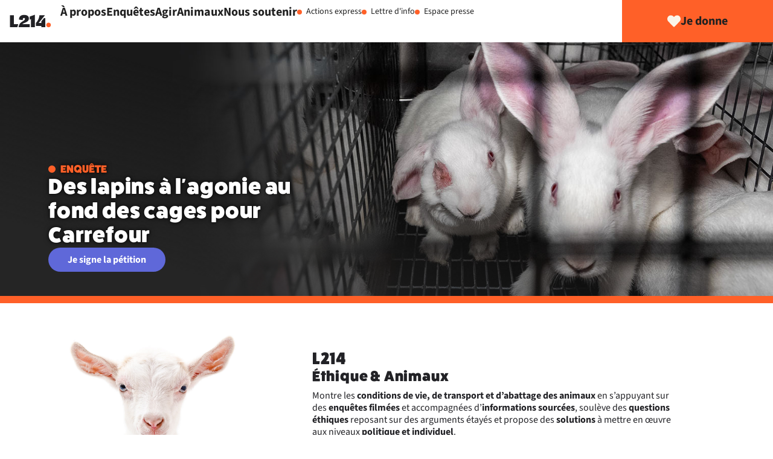

--- FILE ---
content_type: text/html; charset=UTF-8
request_url: https://www.l214.com/?utm_medium=email&utm_source=newsletter&utm_campaign=2016%2F04%2F15-monoprix-supprime-oeufs-poules-cages&source_init=newsletter
body_size: 34875
content:
<!doctype html>
<html lang="fr-FR">
<head>
	<meta charset="UTF-8">
	<meta name="viewport" content="width=device-width, initial-scale=1">
	<link rel="profile" href="https://gmpg.org/xfn/11">
	<meta name='robots' content='index, follow, max-image-preview:large, max-snippet:-1, max-video-preview:-1' />

	<!-- This site is optimized with the Yoast SEO Premium plugin v26.8 (Yoast SEO v26.8) - https://yoast.com/product/yoast-seo-premium-wordpress/ -->
	<title>L214 : Agir pour les animaux | L214</title>
	<meta name="description" content="L214 Éthique &amp; Animaux montre les conditions de vie, de transport et d’abattage des animaux en s’appuyant sur des enquêtes filmées et accompagnées d’informations sourcées, soulève des questions éthiques reposant sur des arguments étayés et propose des solutions à mettre en œuvre aux niveaux politique et individuel." />
	<link rel="canonical" href="https://www.l214.com/" />
	<meta property="og:locale" content="fr_FR" />
	<meta property="og:type" content="website" />
	<meta property="og:title" content="L214 : Agir pour les animaux" />
	<meta property="og:description" content="L214 Éthique &amp; Animaux montre les conditions de vie, de transport et d’abattage des animaux en s’appuyant sur des enquêtes filmées et accompagnées d’informations sourcées, soulève des questions éthiques reposant sur des arguments étayés et propose des solutions à mettre en œuvre aux niveaux politique et individuel." />
	<meta property="og:url" content="https://www.l214.com/" />
	<meta property="og:site_name" content="L214" />
	<meta property="article:modified_time" content="2026-01-30T09:26:22+00:00" />
	<meta property="og:image" content="https://www.l214.com/wp-content/uploads/2026/01/Carousel-enquete-lapins-carrefour-1.jpg" />
	<meta name="twitter:card" content="summary_large_image" />
	<!-- / Yoast SEO Premium plugin. -->


<link rel="alternate" type="application/rss+xml" title="L214 &raquo; Flux" href="https://www.l214.com/feed/" />
<style id='wp-img-auto-sizes-contain-inline-css'>
img:is([sizes=auto i],[sizes^="auto," i]){contain-intrinsic-size:3000px 1500px}
/*# sourceURL=wp-img-auto-sizes-contain-inline-css */
</style>
<style id='safe-svg-svg-icon-style-inline-css'>
.safe-svg-cover{text-align:center}.safe-svg-cover .safe-svg-inside{display:inline-block;max-width:100%}.safe-svg-cover svg{fill:currentColor;height:100%;max-height:100%;max-width:100%;width:100%}

/*# sourceURL=https://www.l214.com/wp-content/plugins/safe-svg/dist/safe-svg-block-frontend.css */
</style>
<link rel='stylesheet' id='wpmf-gallery-popup-style-css' href='https://www.l214.com/wp-content/plugins/wp-media-folder/assets/css/display-gallery/magnific-popup.css?ver=0.9.9' media='all' />
<link rel='stylesheet' id='wpmf-gallery-style-css' href='https://www.l214.com/wp-content/plugins/wp-media-folder/assets/css/display-gallery/style-display-gallery.css?ver=6.1.9' media='all' />
<link rel='stylesheet' id='wpmf-slick-style-css' href='https://www.l214.com/wp-content/plugins/wp-media-folder/assets/js/slick/slick.css?ver=6.1.9' media='all' />
<link rel='stylesheet' id='wpmf-slick-theme-style-css' href='https://www.l214.com/wp-content/plugins/wp-media-folder/assets/js/slick/slick-theme.css?ver=6.1.9' media='all' />
<style id='global-styles-inline-css'>
:root{--wp--preset--aspect-ratio--square: 1;--wp--preset--aspect-ratio--4-3: 4/3;--wp--preset--aspect-ratio--3-4: 3/4;--wp--preset--aspect-ratio--3-2: 3/2;--wp--preset--aspect-ratio--2-3: 2/3;--wp--preset--aspect-ratio--16-9: 16/9;--wp--preset--aspect-ratio--9-16: 9/16;--wp--preset--color--black: #000000;--wp--preset--color--cyan-bluish-gray: #abb8c3;--wp--preset--color--white: #ffffff;--wp--preset--color--pale-pink: #f78da7;--wp--preset--color--vivid-red: #cf2e2e;--wp--preset--color--luminous-vivid-orange: #ff6900;--wp--preset--color--luminous-vivid-amber: #fcb900;--wp--preset--color--light-green-cyan: #7bdcb5;--wp--preset--color--vivid-green-cyan: #00d084;--wp--preset--color--pale-cyan-blue: #8ed1fc;--wp--preset--color--vivid-cyan-blue: #0693e3;--wp--preset--color--vivid-purple: #9b51e0;--wp--preset--gradient--vivid-cyan-blue-to-vivid-purple: linear-gradient(135deg,rgb(6,147,227) 0%,rgb(155,81,224) 100%);--wp--preset--gradient--light-green-cyan-to-vivid-green-cyan: linear-gradient(135deg,rgb(122,220,180) 0%,rgb(0,208,130) 100%);--wp--preset--gradient--luminous-vivid-amber-to-luminous-vivid-orange: linear-gradient(135deg,rgb(252,185,0) 0%,rgb(255,105,0) 100%);--wp--preset--gradient--luminous-vivid-orange-to-vivid-red: linear-gradient(135deg,rgb(255,105,0) 0%,rgb(207,46,46) 100%);--wp--preset--gradient--very-light-gray-to-cyan-bluish-gray: linear-gradient(135deg,rgb(238,238,238) 0%,rgb(169,184,195) 100%);--wp--preset--gradient--cool-to-warm-spectrum: linear-gradient(135deg,rgb(74,234,220) 0%,rgb(151,120,209) 20%,rgb(207,42,186) 40%,rgb(238,44,130) 60%,rgb(251,105,98) 80%,rgb(254,248,76) 100%);--wp--preset--gradient--blush-light-purple: linear-gradient(135deg,rgb(255,206,236) 0%,rgb(152,150,240) 100%);--wp--preset--gradient--blush-bordeaux: linear-gradient(135deg,rgb(254,205,165) 0%,rgb(254,45,45) 50%,rgb(107,0,62) 100%);--wp--preset--gradient--luminous-dusk: linear-gradient(135deg,rgb(255,203,112) 0%,rgb(199,81,192) 50%,rgb(65,88,208) 100%);--wp--preset--gradient--pale-ocean: linear-gradient(135deg,rgb(255,245,203) 0%,rgb(182,227,212) 50%,rgb(51,167,181) 100%);--wp--preset--gradient--electric-grass: linear-gradient(135deg,rgb(202,248,128) 0%,rgb(113,206,126) 100%);--wp--preset--gradient--midnight: linear-gradient(135deg,rgb(2,3,129) 0%,rgb(40,116,252) 100%);--wp--preset--font-size--small: 13px;--wp--preset--font-size--medium: 20px;--wp--preset--font-size--large: 36px;--wp--preset--font-size--x-large: 42px;--wp--preset--spacing--20: 0.44rem;--wp--preset--spacing--30: 0.67rem;--wp--preset--spacing--40: 1rem;--wp--preset--spacing--50: 1.5rem;--wp--preset--spacing--60: 2.25rem;--wp--preset--spacing--70: 3.38rem;--wp--preset--spacing--80: 5.06rem;--wp--preset--shadow--natural: 6px 6px 9px rgba(0, 0, 0, 0.2);--wp--preset--shadow--deep: 12px 12px 50px rgba(0, 0, 0, 0.4);--wp--preset--shadow--sharp: 6px 6px 0px rgba(0, 0, 0, 0.2);--wp--preset--shadow--outlined: 6px 6px 0px -3px rgb(255, 255, 255), 6px 6px rgb(0, 0, 0);--wp--preset--shadow--crisp: 6px 6px 0px rgb(0, 0, 0);}:root { --wp--style--global--content-size: 800px;--wp--style--global--wide-size: 1200px; }:where(body) { margin: 0; }.wp-site-blocks > .alignleft { float: left; margin-right: 2em; }.wp-site-blocks > .alignright { float: right; margin-left: 2em; }.wp-site-blocks > .aligncenter { justify-content: center; margin-left: auto; margin-right: auto; }:where(.wp-site-blocks) > * { margin-block-start: 24px; margin-block-end: 0; }:where(.wp-site-blocks) > :first-child { margin-block-start: 0; }:where(.wp-site-blocks) > :last-child { margin-block-end: 0; }:root { --wp--style--block-gap: 24px; }:root :where(.is-layout-flow) > :first-child{margin-block-start: 0;}:root :where(.is-layout-flow) > :last-child{margin-block-end: 0;}:root :where(.is-layout-flow) > *{margin-block-start: 24px;margin-block-end: 0;}:root :where(.is-layout-constrained) > :first-child{margin-block-start: 0;}:root :where(.is-layout-constrained) > :last-child{margin-block-end: 0;}:root :where(.is-layout-constrained) > *{margin-block-start: 24px;margin-block-end: 0;}:root :where(.is-layout-flex){gap: 24px;}:root :where(.is-layout-grid){gap: 24px;}.is-layout-flow > .alignleft{float: left;margin-inline-start: 0;margin-inline-end: 2em;}.is-layout-flow > .alignright{float: right;margin-inline-start: 2em;margin-inline-end: 0;}.is-layout-flow > .aligncenter{margin-left: auto !important;margin-right: auto !important;}.is-layout-constrained > .alignleft{float: left;margin-inline-start: 0;margin-inline-end: 2em;}.is-layout-constrained > .alignright{float: right;margin-inline-start: 2em;margin-inline-end: 0;}.is-layout-constrained > .aligncenter{margin-left: auto !important;margin-right: auto !important;}.is-layout-constrained > :where(:not(.alignleft):not(.alignright):not(.alignfull)){max-width: var(--wp--style--global--content-size);margin-left: auto !important;margin-right: auto !important;}.is-layout-constrained > .alignwide{max-width: var(--wp--style--global--wide-size);}body .is-layout-flex{display: flex;}.is-layout-flex{flex-wrap: wrap;align-items: center;}.is-layout-flex > :is(*, div){margin: 0;}body .is-layout-grid{display: grid;}.is-layout-grid > :is(*, div){margin: 0;}body{padding-top: 0px;padding-right: 0px;padding-bottom: 0px;padding-left: 0px;}a:where(:not(.wp-element-button)){text-decoration: underline;}:root :where(.wp-element-button, .wp-block-button__link){background-color: #32373c;border-width: 0;color: #fff;font-family: inherit;font-size: inherit;font-style: inherit;font-weight: inherit;letter-spacing: inherit;line-height: inherit;padding-top: calc(0.667em + 2px);padding-right: calc(1.333em + 2px);padding-bottom: calc(0.667em + 2px);padding-left: calc(1.333em + 2px);text-decoration: none;text-transform: inherit;}.has-black-color{color: var(--wp--preset--color--black) !important;}.has-cyan-bluish-gray-color{color: var(--wp--preset--color--cyan-bluish-gray) !important;}.has-white-color{color: var(--wp--preset--color--white) !important;}.has-pale-pink-color{color: var(--wp--preset--color--pale-pink) !important;}.has-vivid-red-color{color: var(--wp--preset--color--vivid-red) !important;}.has-luminous-vivid-orange-color{color: var(--wp--preset--color--luminous-vivid-orange) !important;}.has-luminous-vivid-amber-color{color: var(--wp--preset--color--luminous-vivid-amber) !important;}.has-light-green-cyan-color{color: var(--wp--preset--color--light-green-cyan) !important;}.has-vivid-green-cyan-color{color: var(--wp--preset--color--vivid-green-cyan) !important;}.has-pale-cyan-blue-color{color: var(--wp--preset--color--pale-cyan-blue) !important;}.has-vivid-cyan-blue-color{color: var(--wp--preset--color--vivid-cyan-blue) !important;}.has-vivid-purple-color{color: var(--wp--preset--color--vivid-purple) !important;}.has-black-background-color{background-color: var(--wp--preset--color--black) !important;}.has-cyan-bluish-gray-background-color{background-color: var(--wp--preset--color--cyan-bluish-gray) !important;}.has-white-background-color{background-color: var(--wp--preset--color--white) !important;}.has-pale-pink-background-color{background-color: var(--wp--preset--color--pale-pink) !important;}.has-vivid-red-background-color{background-color: var(--wp--preset--color--vivid-red) !important;}.has-luminous-vivid-orange-background-color{background-color: var(--wp--preset--color--luminous-vivid-orange) !important;}.has-luminous-vivid-amber-background-color{background-color: var(--wp--preset--color--luminous-vivid-amber) !important;}.has-light-green-cyan-background-color{background-color: var(--wp--preset--color--light-green-cyan) !important;}.has-vivid-green-cyan-background-color{background-color: var(--wp--preset--color--vivid-green-cyan) !important;}.has-pale-cyan-blue-background-color{background-color: var(--wp--preset--color--pale-cyan-blue) !important;}.has-vivid-cyan-blue-background-color{background-color: var(--wp--preset--color--vivid-cyan-blue) !important;}.has-vivid-purple-background-color{background-color: var(--wp--preset--color--vivid-purple) !important;}.has-black-border-color{border-color: var(--wp--preset--color--black) !important;}.has-cyan-bluish-gray-border-color{border-color: var(--wp--preset--color--cyan-bluish-gray) !important;}.has-white-border-color{border-color: var(--wp--preset--color--white) !important;}.has-pale-pink-border-color{border-color: var(--wp--preset--color--pale-pink) !important;}.has-vivid-red-border-color{border-color: var(--wp--preset--color--vivid-red) !important;}.has-luminous-vivid-orange-border-color{border-color: var(--wp--preset--color--luminous-vivid-orange) !important;}.has-luminous-vivid-amber-border-color{border-color: var(--wp--preset--color--luminous-vivid-amber) !important;}.has-light-green-cyan-border-color{border-color: var(--wp--preset--color--light-green-cyan) !important;}.has-vivid-green-cyan-border-color{border-color: var(--wp--preset--color--vivid-green-cyan) !important;}.has-pale-cyan-blue-border-color{border-color: var(--wp--preset--color--pale-cyan-blue) !important;}.has-vivid-cyan-blue-border-color{border-color: var(--wp--preset--color--vivid-cyan-blue) !important;}.has-vivid-purple-border-color{border-color: var(--wp--preset--color--vivid-purple) !important;}.has-vivid-cyan-blue-to-vivid-purple-gradient-background{background: var(--wp--preset--gradient--vivid-cyan-blue-to-vivid-purple) !important;}.has-light-green-cyan-to-vivid-green-cyan-gradient-background{background: var(--wp--preset--gradient--light-green-cyan-to-vivid-green-cyan) !important;}.has-luminous-vivid-amber-to-luminous-vivid-orange-gradient-background{background: var(--wp--preset--gradient--luminous-vivid-amber-to-luminous-vivid-orange) !important;}.has-luminous-vivid-orange-to-vivid-red-gradient-background{background: var(--wp--preset--gradient--luminous-vivid-orange-to-vivid-red) !important;}.has-very-light-gray-to-cyan-bluish-gray-gradient-background{background: var(--wp--preset--gradient--very-light-gray-to-cyan-bluish-gray) !important;}.has-cool-to-warm-spectrum-gradient-background{background: var(--wp--preset--gradient--cool-to-warm-spectrum) !important;}.has-blush-light-purple-gradient-background{background: var(--wp--preset--gradient--blush-light-purple) !important;}.has-blush-bordeaux-gradient-background{background: var(--wp--preset--gradient--blush-bordeaux) !important;}.has-luminous-dusk-gradient-background{background: var(--wp--preset--gradient--luminous-dusk) !important;}.has-pale-ocean-gradient-background{background: var(--wp--preset--gradient--pale-ocean) !important;}.has-electric-grass-gradient-background{background: var(--wp--preset--gradient--electric-grass) !important;}.has-midnight-gradient-background{background: var(--wp--preset--gradient--midnight) !important;}.has-small-font-size{font-size: var(--wp--preset--font-size--small) !important;}.has-medium-font-size{font-size: var(--wp--preset--font-size--medium) !important;}.has-large-font-size{font-size: var(--wp--preset--font-size--large) !important;}.has-x-large-font-size{font-size: var(--wp--preset--font-size--x-large) !important;}
:root :where(.wp-block-pullquote){font-size: 1.5em;line-height: 1.6;}
/*# sourceURL=global-styles-inline-css */
</style>
<link rel='stylesheet' id='hello-elementor-css' href='https://www.l214.com/wp-content/themes/hello-elementor/assets/css/reset.css?ver=3.4.6' media='all' />
<link rel='stylesheet' id='hello-elementor-theme-style-css' href='https://www.l214.com/wp-content/themes/hello-elementor/assets/css/theme.css?ver=3.4.6' media='all' />
<link rel='stylesheet' id='hello-elementor-header-footer-css' href='https://www.l214.com/wp-content/themes/hello-elementor/assets/css/header-footer.css?ver=3.4.6' media='all' />
<link rel='stylesheet' id='elementor-frontend-css' href='https://www.l214.com/wp-content/plugins/elementor/assets/css/frontend.min.css?ver=3.34.2' media='all' />
<link rel='stylesheet' id='widget-image-css' href='https://www.l214.com/wp-content/plugins/elementor/assets/css/widget-image.min.css?ver=3.34.2' media='all' />
<link rel='stylesheet' id='widget-icon-list-css' href='https://www.l214.com/wp-content/plugins/elementor/assets/css/widget-icon-list.min.css?ver=3.34.2' media='all' />
<link rel='stylesheet' id='e-animation-pulse-css' href='https://www.l214.com/wp-content/plugins/elementor/assets/lib/animations/styles/e-animation-pulse.min.css?ver=3.34.2' media='all' />
<link rel='stylesheet' id='widget-icon-box-css' href='https://www.l214.com/wp-content/plugins/elementor/assets/css/widget-icon-box.min.css?ver=3.34.2' media='all' />
<link rel='stylesheet' id='widget-nav-menu-css' href='https://www.l214.com/wp-content/plugins/elementor-pro/assets/css/widget-nav-menu.min.css?ver=3.34.2' media='all' />
<link rel='stylesheet' id='e-sticky-css' href='https://www.l214.com/wp-content/plugins/elementor-pro/assets/css/modules/sticky.min.css?ver=3.34.2' media='all' />
<link rel='stylesheet' id='widget-heading-css' href='https://www.l214.com/wp-content/plugins/elementor/assets/css/widget-heading.min.css?ver=3.34.2' media='all' />
<link rel='stylesheet' id='e-popup-css' href='https://www.l214.com/wp-content/plugins/elementor-pro/assets/css/conditionals/popup.min.css?ver=3.34.2' media='all' />
<link rel='stylesheet' id='elementor-post-7566-css' href='https://www.l214.com/wp-content/uploads/elementor/css/post-7566.css?ver=1769763295' media='all' />
<link rel='stylesheet' id='wbt-root-stylesheet-css' href='https://www.l214.com/wp-content/plugins/wombat/dist/style.css?ver=43953081f2b6fce1fe49013e8fe8dbbbdbfefc4e' media='all' />
<link rel='stylesheet' id='widget-posts-css' href='https://www.l214.com/wp-content/plugins/elementor-pro/assets/css/widget-posts.min.css?ver=3.34.2' media='all' />
<link rel='stylesheet' id='widget-call-to-action-css' href='https://www.l214.com/wp-content/plugins/elementor-pro/assets/css/widget-call-to-action.min.css?ver=3.34.2' media='all' />
<link rel='stylesheet' id='e-transitions-css' href='https://www.l214.com/wp-content/plugins/elementor-pro/assets/css/conditionals/transitions.min.css?ver=3.34.2' media='all' />
<link rel='stylesheet' id='elementor-post-11-css' href='https://www.l214.com/wp-content/uploads/elementor/css/post-11.css?ver=1769765185' media='all' />
<link rel='stylesheet' id='elementor-post-5048-css' href='https://www.l214.com/wp-content/uploads/elementor/css/post-5048.css?ver=1769763295' media='all' />
<link rel='stylesheet' id='elementor-post-164639-css' href='https://www.l214.com/wp-content/uploads/elementor/css/post-164639.css?ver=1769763296' media='all' />
<link rel='stylesheet' id='elementor-post-163533-css' href='https://www.l214.com/wp-content/uploads/elementor/css/post-163533.css?ver=1769763296' media='all' />
<script src="https://www.l214.com/wp-includes/js/jquery/jquery.min.js?ver=3.7.1" id="jquery-core-js"></script>
<script src="https://www.l214.com/wp-includes/js/jquery/jquery-migrate.min.js?ver=3.4.1" id="jquery-migrate-js"></script>
  <script>
	(function(w,d,s,l,i){w[l]=w[l]||[];w[l].push({'gtm.start':
    new Date().getTime(),event:'gtm.js'});var f=d.getElementsByTagName(s)[0],
    j=d.createElement(s),dl=l!='dataLayer'?'&l='+l:'';j.async=true;j.src=
    '//www.googletagmanager.com/gtm.js?id='+i+dl;f.parentNode.insertBefore(j,f);
    })(window,document,'script','dataLayer','GTM-584F9MW');
  </script>
  
<script id="growthbook-sdk" src="https://cdn.jsdelivr.net/npm/@growthbook/growthbook/dist/bundles/index.min.js"></script>
<script>
	function getUUID() {
    // code taken from here: https://docs.growthbook.io/guide/GA4-google-analytics
    // this generates a unique ID and stores it in the cookie `COOKIE_NAME`

    const COOKIE_NAME = "gbuuid_l214";
    const COOKIE_DAYS = 400; // 400 days is the max cookie duration for chrome

    // use the browsers crypto.randomUUID if set
    const genUUID = () => {
        if(window?.crypto?.randomUUID) return window.crypto.randomUUID();
        return ([1e7]+-1e3+-4e3+-8e3+-1e11).replace(/[018]/g, c =>
            (c ^ crypto.getRandomValues(new Uint8Array(1))[0] & 15 >> c / 4).toString(16)
        );
    }
    const getCookie = (name) => {
        let value = `; ${document.cookie}`;
        let parts = value.split(`; ${name}=`);
        if (parts.length === 2) return parts.pop().split(';').shift();
    }
    const setCookie = (name, value) => {
        const d = new Date();
        d.setTime(d.getTime() + 24*60*60*1000*COOKIE_DAYS);
        document.cookie = name + "=" + value + ";path=/;expires=" + d.toGMTString();
    }

    // get the existing UUID from cookie if set, otherwise create one and store it in the cookie
    if(getCookie(COOKIE_NAME)) return getCookie(COOKIE_NAME);

    const uuid = genUUID();
    setCookie(COOKIE_NAME, uuid);
    return uuid;
  }

  function startGrowthbook() {
    document.addEventListener("DOMContentLoaded", function(event){
	  if (!document.body.classList.contains('version-a') && !document.body.classList.contains('version-b') && !document.body.classList.contains('version-c')) {
        // make sure only one version is always visible
        document.body.classList.add('version-a');
      }
	});

    // code taken from here: https://docs.growthbook.io/guide/GA4-google-analytics
    if (!window.growthbook) return;

    let gbuuid = getUUID();
    window.l214Gb = new growthbook.GrowthBook({
        apiHost: "https://cdn.growthbook.io",
        clientKey: "sdk-7baIDqvOcFPNfkNa",
        attributes: {
            id: gbuuid
        },
        trackingCallback: function(experiment, result) {
            if (window.dataLayer) {
                window.dataLayer.push({
                    event: "experiment_viewed",
                    event_category: "experiment",
                    experiment_id: experiment.key,
                    variation_id: result.variationId,
                    gb_user_id: gbuuid,
                });
            }
        }
    });
    window.l214Gb.loadFeatures().then(function(){});
  }

  if (window.growthbook) {
    startGrowthbook();
  } else {
    document.querySelector("#growthbook-sdk").addEventListener("load", startGrowthbook);
  }
</script>

<meta name="generator" content="Elementor 3.34.2; features: e_font_icon_svg, additional_custom_breakpoints; settings: css_print_method-external, google_font-disabled, font_display-swap">
<style>
	.elementor-element.elementor-element-2e72cd9.e-con-full.elementor-hidden-desktop.elementor-hidden-tablet.e-flex.e-con.e-parent {
		--display: flex;
    --flex-direction: row;
    --justify-content: space-between;
	}
	.elementor-element.elementor-element-2e72cd9.e-con-full.elementor-hidden-desktop.elementor-hidden-tablet.e-flex.e-con.e-parent > div {
		width: auto;
	}
/*	.elementor-element.elementor-element-2e72cd9.e-con-full.elementor-hidden-desktop.elementor-hidden-tablet.e-flex.e-con.e-parent .elementor-nav-menu--stretch nav,
	.elementor-element.elementor-element-2e72cd9.e-con-full.elementor-hidden-desktop.elementor-hidden-tablet.e-flex.e-con.e-parent .elementor-menu-toggle__icon--close { display: none; } */

	a#stickoeur {
		position: fixed;
    bottom: 0;
    right: 0;
    /* display: flex; */
    justify-content: center;
		z-index: 9;
		--flex-direction: row;
	}
	html body.elementor-kit-7566 { 
		--e-global-typography-text-font-family: "Source Sans 3", "BlinkMacSystemFont","Segoe UI","Roboto","Helvetica Neue","Arial","Noto Sans","sans-serif";
		--e-global-typography-primary-font-family: "Source Sans 3", "BlinkMacSystemFont","Segoe UI","Roboto","Helvetica Neue","Arial","Noto Sans","sans-serif";
	}
	@media (min-width: 768px) {
	#header-without-title { 
		--display: flex;
		--flex-direction: row;
		--align-items: center;
		--padding-top: 0;
		--padding-bottom: 0;
		--padding-left: 0;
		--padding-right: 0;
		--min-height: 70px;
		--gap: 20px;
	}
	#header-without-title #header-boutton-don { 
		--width: 250px;
		}
	#header-without-title .elementor-element-6f9f916 { 
		--flex-direction: row; 
		--justify-content: space-between;
		}
	#header-without-title .elementor-element-cf4408b { 
		width: 90px; --flex-shrink: 0;
		}
	#header-without-title .elementor-element-cf4408b img { 
		width: 80px; height: 70px;
		}
	#header-without-title .elementor-element-cf4408b > .elementor-widget-container {
		margin: 0px 0px 0px 10px;
		}
	#header-without-title .elementor-element-e27cf08 .elementor-icon-list-item > .elementor-icon-list-text,
	#header-without-title .elementor-element-e27cf08 .elementor-icon-list-item > a {
		font-size: 1.25rem;
		font-weight: bold;
		text-decoration: none;
	}
}
</style>
			<style>
				.e-con.e-parent:nth-of-type(n+4):not(.e-lazyloaded):not(.e-no-lazyload),
				.e-con.e-parent:nth-of-type(n+4):not(.e-lazyloaded):not(.e-no-lazyload) * {
					background-image: none !important;
				}
				@media screen and (max-height: 1024px) {
					.e-con.e-parent:nth-of-type(n+3):not(.e-lazyloaded):not(.e-no-lazyload),
					.e-con.e-parent:nth-of-type(n+3):not(.e-lazyloaded):not(.e-no-lazyload) * {
						background-image: none !important;
					}
				}
				@media screen and (max-height: 640px) {
					.e-con.e-parent:nth-of-type(n+2):not(.e-lazyloaded):not(.e-no-lazyload),
					.e-con.e-parent:nth-of-type(n+2):not(.e-lazyloaded):not(.e-no-lazyload) * {
						background-image: none !important;
					}
				}
			</style>
			<link rel="icon" href="https://www.l214.com/wp-content/uploads/2020/02/Favicon-L214-64x64-1.png" sizes="32x32" />
<link rel="icon" href="https://www.l214.com/wp-content/uploads/2020/02/Favicon-L214-64x64-1.png" sizes="192x192" />
<link rel="apple-touch-icon" href="https://www.l214.com/wp-content/uploads/2020/02/Favicon-L214-64x64-1.png" />
<meta name="msapplication-TileImage" content="https://www.l214.com/wp-content/uploads/2020/02/Favicon-L214-64x64-1.png" />
		<style id="wp-custom-css">
			/* To annihilate the -webkit-text-size-adjust: 100% from hello theme that cause bug in some font size (Floo on 2021-02-17) */ 
html {-webkit-text-size-adjust: initial;
}
body.post-template-default.single-post .page-header .entry-title { display: none !important; }
body:not(.elementor-page) a {
	color: var(--e-global-color-primary)
}
body:not(.elementor-page) header.page-header h1.entry-title {
	margin-top:70px;
	max-width:900px;
  text-transform: uppercase;
	margin-left: auto;
	margin-right: auto;
}
header#site-header {
	display:none;
}
body:not(.elementor-page) .page-content {
  max-width: 900px;
  font-weight: bold;
	margin-left: auto;
	margin-right: auto;
}
body:not(.elementor-page) .page-content .cadre, 
body:not(.elementor-page) .page-content .encadre { 
	margin:1.5em 0 1.7em 0; 
	padding:20px 24px; 
	background:#EEEEEE;
	line-height: 1.6rem;
}
body:not(.elementor-page) .page-content div.encadre p:first-child {
	margin-top:0px;
}
body:not(.elementor-page) .page-content div.encadre p:last-child {
	margin-bottom:0px;
}

body:not(.elementor-page) .page-content .plus {display:block; text-align:right; font-weight:bold; font-style:italic;  border:none !important;margin:1em 0;color:#F89B12;}
body:not(.elementor-page) .page-content .plus:before { content:'→ '; color:#000;}
body:not(.elementor-page) .page-content .plus a {border:none !important; color:#F89B12;}

@media (max-width: 700px) {
  body:not(.elementor-page) header.page-header h1.entry-title {
		margin-top:30px;
		font-size:30px;
		padding:0;
	}
}
.tag-links {display: none;}
.imgG {display:block; float:left; margin:0 10px 10px 0;}
.imgD {display:block; float:right; margin:0 0 10px 10px; }
.imgC {display:block; margin:0 auto; }
.sansbordure  {border:none!important;}
.plus a {border:none!important; color:#F89B12;}

.imgG33 {display:block; float:left;  margin:0 10px 10px 0; width:33%;}
.imgD33 {display:block; float:right; margin:0 0 10px 10px; width:33%;}
.imgG40 {display:block; float:left;  margin:0 10px 10px 0; width:40%;}
.imgD40 {display:block; float:right; margin:0 0 10px 10px; width:40%;}
.imgG50 {display:block; float:left;  margin:0 10px 10px 0; width:50%;}
.imgD50 {display:block; float:right; margin:0 0 10px 10px; width:50%;}
@media all and (max-width: 550px) {
    .imgG33, .imgD33,
    .imgG40, .imgD40,
    .imgG50, .imgD50 {float:none; margin:0 0 10px 0; width:100%;}
    .imgG33 img, .imgD33 img,
    .imgG40 img, .imgD40 img,
    .imgG50 img, .imgD50 img {width:100%;}
}
.clear, .separation { clear: both; height: 1px; line-height:1px; margin:0px; padding:0px; font-size:0.2em; }
.clearfix:after {clear: both; content: "."; display: block;font-size: 0;height: 0;line-height: 0; overflow: auto; visibility: hidden;}


/* Gestion des minisites d'enquête dans L214  */ 

.post-template-default .hide-if-header-l214{display:none !important;}
.post-template-default .section-cta {
    max-height: 60vh;
}

/* Fix White Selects (on Windows) */
select > option {
  background-color: #444 !important;
  color: #fff !important;
}

/* Hide backgrounds for lazy loading */
body:not(.elementor-editor-active) section.lazy:not(.bg-on),
body:not(.elementor-editor-active) section.lazy:not(.bg-on) .elementor-motion-effects-container > .elementor-motion-effects-layer {
	background-image: none !important;
}
 
/* Cygne */ 

.cygne__label {
    text-transform: none !important;
}

input.cygne__input, select.cygne__input {
    border-radius: 6px !important;
    border-color: #D9D9D9 !important;
}


.cygne__btn, .cygne__btn:active, .cygne__btn:hover, .cygne__btn:focus, .cygne__btn:visited {
    display: inline-block;
    text-transform: none;
    text-decoration: none;
    font-weight: 800 !important;
    border: none !important;
    border-radius: 6px !important;
    padding: 9px 15px 8px 15px !important;
    font-size: 18px !important;
	  background: #212121 !important;
}

label.cygne__checkbox-label { 
    display: flex; 
    font-size: 0.8em;
}
label.cygne__checkbox-label input {
    margin-right: 7px;
    margin-top: 5px;
}
.msender span[class^="step_number__"] {
    font-size: 20px;
    line-height: 16px;
}

/* Style au focus */
*:focus-visible {
	outline: solid 2px var( --e-global-color-2f03fd1 ) !important;
}

/* Style des liens */ 
 
.elementor a {
	color: #212121;
	text-decoration: underline;
}

.elementor a.plus, .elementor .plus a {
	display:block; 
	text-align:right; 
	color: #F89B12;
	font-weight:bold; 
	font-style: italic;
	text-decoration: underline;
	border:none;
	margin:.75em 0;
}
.elementor a.plus:before {
	content:'→ '; 
}
.elementor .links-not-underlined a,
.elementor .elementor-button-wrapper a {
	text-decoration: none;
}

 /* Menu Thématique - Version WP */ 
.menu-themathique .elementor-nav-menu li:before {
    content: "";
    display: inline-block;
    background: url(https://visuels.l214.com/sites/www.l214.com/2020/icon/arrow.svg) no-repeat;
    height: 18px;
    float: left;
    margin-top: 7px;
    width: 14px;
    margin-right: -11px;
    background-size: 10px 16px;
}

 /* MSENDER - Overide version light */ 
 
.msender--light input[type=date], .msender--light  input[type=email], .msender--light input[type=number], .msender--light input[type=password], .msender--light input[type=search], .msender--light input[type=tel], .msender--light input[type=text], .msender--light input[type=url], .msender--light select, .msender--light textarea {
    border: 1px solid #fff !important;
}
.msender--light .label_text__1MECs, .msender--light .label_text__2ZnbH {
    color: #fff !important;
}
.msender--light .label_text_disabled__2ANpE {
    color: rgba(255, 255, 255, 0.5) !important;
}

.msender input,
.msender select {
    background-color: #FFF;
    color: #111;
    border: 1px solid #fff;
    border-radius: 6px;
    font-weight: normal;
}
.msender select {
    background-image: url([data-uri]);
}
.msender h3 span {
    font-weight: bold;
}
.msender a:link, .msender a:visited, .msender a:hover, .msender a:active {
    box-shadow: 3px 3px 0px #fff;
    padding: 14px 20px;
    text-align: center;
}

/* Prevent non admin to edit header and footer */
body:not(.administrator) .elementor .elementor-document-handle,
body:not(.administrator) #wp-admin-bar-elementor_edit_doc_5048,
body:not(.administrator) #wp-admin-bar-elementor_edit_doc_5050,
body:not(.administrator) #wp-admin-bar-elementor_edit_doc_7719,
body:not(.administrator) #wp-admin-bar-elementor_edit_doc_90687 {
    display: none;
    visibility: hidden;
}

/* Fix elementor modale background transparent bug by Hugo.de 2023/04/12 */
/* Commented by Flo to fix bug that you can't select color anymore with Elementor Widget Style tab */
/* .dialog-widget .dialog-widget-content {
		background-color: white;
} */

/* To hide eicon font icon (this font is removed for performance reason) */
.elementor-message:before { 
	display:none;
}

.elementor .elementor-widget-video .elementor-custom-embed-image-overlay img {
	aspect-ratio: unset;
}
/* Augmente la taille de la croix de la visionneuse car option non dispo dans Elementor (Floo 25/09/2023) */
.elementor-lightbox .dialog-lightbox-close-button svg.dialog-close-button-icon {
	  fill: black;
    height: 2em;
    width: 2em;
}
/* 
 * Fix le dépacement de Viméo sur les communiqués + réduit le padding pour les puces dans un table + ajoute marge à certains endroits
 * Floo 24/01/2024 */
.category-communications div.video {max-width:100%;}
.category-communications table ul {
  padding-inline-start: 1.2em;
}
.category-communications p, ul {
	margin-top: 1em;
	margin-bottom: 1em;
} 

/* 
 * Hack pour donner l'impression d'avoir des sous pages dans le dossier LDC
 * Flov 17/09/2024 */
div.category-stop-cruaute.dossier-ldc li.folder-article:has(> a.folder-article-link[href="https://www.l214.com/stop-cruaute/des-animaux-entasses-dans-des-espaces-fermes/"]){
	margin-top:5px !important;
}
div.category-stop-cruaute.dossier-ldc li.folder-article:has(> a.folder-article-link[href="https://www.l214.com/stop-cruaute/tous-les-animaux-sont-concernes/"]){
	margin-bottom:10px !important;
}

div.category-stop-cruaute.dossier-ldc li.folder-article:has(> a.folder-article-link[href="https://www.l214.com/stop-cruaute/des-animaux-entasses-dans-des-espaces-fermes/"]) a,
div.category-stop-cruaute.dossier-ldc li.folder-article:has(> a.folder-article-link[href="https://www.l214.com/stop-cruaute/une-selection-genetique-poussee/"]) a, 
div.category-stop-cruaute.dossier-ldc li.folder-article:has(> a.folder-article-link[href="https://www.l214.com/stop-cruaute/conditions-abattage-terribles/"]) a,
div.category-stop-cruaute.dossier-ldc li.folder-article:has(> a.folder-article-link[href="https://www.l214.com/stop-cruaute/blancafort-un-abattoir-ldc-hors-la-loi/"]) a,
div.category-stop-cruaute.dossier-ldc li.folder-article:has(> a.folder-article-link[href="https://www.l214.com/stop-cruaute/tous-les-animaux-sont-concernes/"]) a{
	  font-size:0.85em;
}

div.category-stop-cruaute.dossier-ldc li.folder-article:has(> a.folder-article-link[href="https://www.l214.com/stop-cruaute/des-animaux-entasses-dans-des-espaces-fermes/"]) ,
div.category-stop-cruaute.dossier-ldc li.folder-article:has(> a.folder-article-link[href="https://www.l214.com/stop-cruaute/une-selection-genetique-poussee/"]), 
div.category-stop-cruaute.dossier-ldc li.folder-article:has(> a.folder-article-link[href="https://www.l214.com/stop-cruaute/conditions-abattage-terribles/"]),
div.category-stop-cruaute.dossier-ldc li.folder-article:has(> a.folder-article-link[href="https://www.l214.com/stop-cruaute/blancafort-un-abattoir-ldc-hors-la-loi/"]),
div.category-stop-cruaute.dossier-ldc li.folder-article:has(> a.folder-article-link[href="https://www.l214.com/stop-cruaute/tous-les-animaux-sont-concernes/"]){
    margin: 0;
    padding: 3px 10px;
    border-right: dashed 1px #d1d1d1;
}

body.editor #wp-admin-bar-clear-performance-hints-data-url,
body.editor #wp-admin-bar-purge-all {display:none;}
// Pas de titre sur les single posts
		</style>
		</head>
<body class="home wp-singular page-template page-template-elementor_header_footer page page-id-11 wp-custom-logo wp-embed-responsive wp-theme-hello-elementor hello-elementor-default elementor-default elementor-template-full-width elementor-kit-7566 elementor-page elementor-page-11">

<script>
  function clickCookie(e) {
    e?.preventDefault();
    window.Sddan.cmp.displayUI();
    setTimeout(
      function() {
        document.querySelector('#sd-cmp .vendors').focus();
      },
      200
    );
  }
</script>

<style>
#sd-cmp button:focus-visible {
	outline: solid 2px var( --e-global-color-2f03fd1 ) !important;
}
.skip-link {
  display: none !important;
}
.skip-to {
  left: -1000px;
  position: absolute;
  z-index: 100;
	color: black;
	text-decoration: underline;
}

.skip-to:focus {
  top: 6px;
  left: 10px;
  background-color: white;
  padding: 5px 10px;
  border-radius: 3px;
}
</style>

<ul style="margin: 0;padding: 0;list-style: none;">
<li><a class="skip-to" href="#content">Aller au contenu</a></li>
<li><a class="skip-to" href="#" onclick="clickCookie(event);">Gérer les cookies</a></li>
</ul>


<a class="skip-link screen-reader-text" href="#content">Aller au contenu</a>

		<header data-elementor-type="header" data-elementor-id="5048" class="elementor elementor-5048 elementor-location-header" data-elementor-post-type="elementor_library">
			<div class="elementor-element elementor-element-11dbcec e-con-full elementor-hidden-mobile e-flex e-con e-parent" data-id="11dbcec" data-element_type="container" id="header-without-title" data-settings="{&quot;background_background&quot;:&quot;classic&quot;}">
				<div class="elementor-element elementor-element-cf4408b elementor-widget-tablet__width-initial no-lazy elementor-widget elementor-widget-theme-site-logo elementor-widget-image" data-id="cf4408b" data-element_type="widget" data-widget_type="theme-site-logo.default">
				<div class="elementor-widget-container">
											<a href="https://www.l214.com">
			<img fetchpriority="high" width="3047" height="1247" src="https://www.l214.com/wp-content/uploads/2020/02/Logo-L214-cartouche-RVB-1.svg" class="attachment-full size-full wp-image-142208" alt="" />				</a>
											</div>
				</div>
		<div class="elementor-element elementor-element-6f9f916 e-con-full e-flex e-con e-child" data-id="6f9f916" data-element_type="container">
				<div class="elementor-element elementor-element-e27cf08 elementor-icon-list--layout-inline elementor-list-item-link-inline elementor-widget elementor-widget-icon-list" data-id="e27cf08" data-element_type="widget" data-widget_type="icon-list.default">
				<div class="elementor-widget-container">
							<ul class="elementor-icon-list-items elementor-inline-items">
							<li class="elementor-icon-list-item elementor-inline-item">
											<a href="https://www.l214.com/qui-sommes-nous/en-bref/">

											<span class="elementor-icon-list-text">À propos</span>
											</a>
									</li>
								<li class="elementor-icon-list-item elementor-inline-item">
											<a href="/enquetes/videos">

											<span class="elementor-icon-list-text">Enquêtes</span>
											</a>
									</li>
								<li class="elementor-icon-list-item elementor-inline-item">
											<a href="/agir/">

											<span class="elementor-icon-list-text">Agir</span>
											</a>
									</li>
								<li class="elementor-icon-list-item elementor-inline-item">
											<a href="/animaux/elevage-transport-abattage-peche/">

											<span class="elementor-icon-list-text">Animaux</span>
											</a>
									</li>
								<li class="elementor-icon-list-item elementor-inline-item">
											<a href="/agir/nous-soutenir/">

											<span class="elementor-icon-list-text">Nous soutenir</span>
											</a>
									</li>
						</ul>
						</div>
				</div>
				<div class="elementor-element elementor-element-7a61b3e elementor-icon-list--layout-inline elementor-list-item-link-full_width elementor-widget elementor-widget-icon-list" data-id="7a61b3e" data-element_type="widget" data-widget_type="icon-list.default">
				<div class="elementor-widget-container">
							<ul class="elementor-icon-list-items elementor-inline-items">
							<li class="elementor-icon-list-item elementor-inline-item">
											<a href="https://www.l214.com/agir/actions-express-pour-les-animaux/">

												<span class="elementor-icon-list-icon">
							<svg xmlns="http://www.w3.org/2000/svg" width="12" height="12" viewBox="0 0 12 12" fill="none"><circle cx="6" cy="6" r="6" fill="#FF6028"></circle></svg>						</span>
										<span class="elementor-icon-list-text">Actions express</span>
											</a>
									</li>
								<li class="elementor-icon-list-item elementor-inline-item">
											<a href="https://www.l214.com/nous-rejoindre/newsletter/">

												<span class="elementor-icon-list-icon">
							<svg xmlns="http://www.w3.org/2000/svg" width="12" height="12" viewBox="0 0 12 12" fill="none"><circle cx="6" cy="6" r="6" fill="#FF6028"></circle></svg>						</span>
										<span class="elementor-icon-list-text">Lettre d'info</span>
											</a>
									</li>
								<li class="elementor-icon-list-item elementor-inline-item">
											<a href="https://www.l214.com/communications/espace-presse/">

												<span class="elementor-icon-list-icon">
							<svg xmlns="http://www.w3.org/2000/svg" width="12" height="12" viewBox="0 0 12 12" fill="none"><circle cx="6" cy="6" r="6" fill="#FF6028"></circle></svg>						</span>
										<span class="elementor-icon-list-text">Espace presse</span>
											</a>
									</li>
						</ul>
						</div>
				</div>
				</div>
		<a class="elementor-element elementor-element-a1000a7 elementor-hidden-tablet elementor-hidden-mobile e-con-full e-flex e-con e-child" data-id="a1000a7" data-element_type="container" id="header-boutton-don" data-settings="{&quot;background_background&quot;:&quot;classic&quot;}" href="https://don.l214.com" target="_blank">
				<div class="elementor-element elementor-element-28b805e elementor-position-inline-start elementor-widget__width-initial elementor-view-default elementor-mobile-position-block-start elementor-widget elementor-widget-icon-box" data-id="28b805e" data-element_type="widget" data-widget_type="icon-box.default">
				<div class="elementor-widget-container">
							<div class="elementor-icon-box-wrapper">

						<div class="elementor-icon-box-icon">
				<span  class="elementor-icon elementor-animation-pulse">
				<svg xmlns="http://www.w3.org/2000/svg" width="24" height="24" viewBox="0 0 24 24" fill="none"><g id="heart" clip-path="url(#clip0_110_272)"><path id="Vector" d="M21.6703 2.93434C19.1016 0.745282 15.2812 1.13903 12.9234 3.57184L12 4.52341L11.0766 3.57184C8.72343 1.13903 4.89843 0.745282 2.32968 2.93434C-0.614067 5.44684 -0.768755 9.95622 1.86562 12.6797L10.9359 22.0453C11.5219 22.65 12.4734 22.65 13.0594 22.0453L22.1297 12.6797C24.7687 9.95622 24.6141 5.44684 21.6703 2.93434Z" fill="#FBF4E9"></path></g><defs><clipPath id="clip0_110_272"><rect width="24" height="24" fill="white"></rect></clipPath></defs></svg>				</span>
			</div>
			
						<div class="elementor-icon-box-content">

									<div class="elementor-icon-box-title">
						<span  >
							Je donne						</span>
					</div>
				
				
			</div>
			
		</div>
						</div>
				</div>
				</a>
				</div>
		<div class="elementor-element elementor-element-2e72cd9 e-con-full elementor-hidden-desktop elementor-hidden-tablet e-flex e-con e-parent" data-id="2e72cd9" data-element_type="container" data-settings="{&quot;background_background&quot;:&quot;classic&quot;,&quot;sticky&quot;:&quot;top&quot;,&quot;sticky_on&quot;:[&quot;tablet&quot;,&quot;mobile&quot;],&quot;sticky_offset&quot;:0,&quot;sticky_effects_offset&quot;:0,&quot;sticky_anchor_link_offset&quot;:0}">
		<div class="elementor-element elementor-element-6c7485a e-con-full e-flex e-con e-child" data-id="6c7485a" data-element_type="container">
				<div class="elementor-element elementor-element-b8716df elementor-nav-menu--stretch elementor-nav-menu--dropdown-mobile elementor-hidden-desktop elementor-hidden-tablet elementor-nav-menu__text-align-aside elementor-nav-menu--toggle elementor-nav-menu--burger elementor-widget elementor-widget-nav-menu" data-id="b8716df" data-element_type="widget" data-settings="{&quot;full_width&quot;:&quot;stretch&quot;,&quot;layout&quot;:&quot;horizontal&quot;,&quot;submenu_icon&quot;:{&quot;value&quot;:&quot;&lt;svg aria-hidden=\&quot;true\&quot; class=\&quot;e-font-icon-svg e-fas-caret-down\&quot; viewBox=\&quot;0 0 320 512\&quot; xmlns=\&quot;http:\/\/www.w3.org\/2000\/svg\&quot;&gt;&lt;path d=\&quot;M31.3 192h257.3c17.8 0 26.7 21.5 14.1 34.1L174.1 354.8c-7.8 7.8-20.5 7.8-28.3 0L17.2 226.1C4.6 213.5 13.5 192 31.3 192z\&quot;&gt;&lt;\/path&gt;&lt;\/svg&gt;&quot;,&quot;library&quot;:&quot;fa-solid&quot;},&quot;toggle&quot;:&quot;burger&quot;}" data-widget_type="nav-menu.default">
				<div class="elementor-widget-container">
								<nav aria-label="Menu" class="elementor-nav-menu--main elementor-nav-menu__container elementor-nav-menu--layout-horizontal e--pointer-underline e--animation-fade">
				<ul id="menu-1-b8716df" class="elementor-nav-menu"><li class="menu-item menu-item-type-post_type menu-item-object-post menu-item-75667"><a href="https://www.l214.com/qui-sommes-nous/en-bref/" class="elementor-item">À propos</a></li>
<li class="menu-item menu-item-type-post_type menu-item-object-page menu-item-165564"><a href="https://www.l214.com/agir/" class="elementor-item">Agir</a></li>
<li class="menu-item menu-item-type-custom menu-item-object-custom menu-item-4120"><a href="https://www.l214.com/video" class="elementor-item">Enquêtes</a></li>
<li class="menu-item menu-item-type-custom menu-item-object-custom menu-item-has-children menu-item-4123"><a href="https://www.l214.com/vie-des-animaux-elevage-transport-abattage-peche" class="elementor-item">Animaux</a>
<ul class="sub-menu elementor-nav-menu--dropdown">
	<li class="menu-item menu-item-type-custom menu-item-object-custom menu-item-5332"><a href="https://www.l214.com/ethologie" class="elementor-sub-item">Connaître les animaux</a></li>
	<li class="menu-item menu-item-type-custom menu-item-object-custom menu-item-5333"><a href="https://www.l214.com/poulets-eleves-pour-la-viande-dits-poulets-de-chair" class="elementor-sub-item">Poulets</a></li>
	<li class="menu-item menu-item-type-custom menu-item-object-custom menu-item-5334"><a href="https://www.l214.com/lapins" class="elementor-sub-item">Lapins</a></li>
	<li class="menu-item menu-item-type-custom menu-item-object-custom menu-item-5335"><a href="https://www.l214.com/cochons" class="elementor-sub-item">Cochons</a></li>
	<li class="menu-item menu-item-type-custom menu-item-object-custom menu-item-5336"><a href="https://www.l214.com/vaches" class="elementor-sub-item">Vaches</a></li>
	<li class="menu-item menu-item-type-custom menu-item-object-custom menu-item-5337"><a href="https://www.l214.com/chevaux" class="elementor-sub-item">Chevaux</a></li>
	<li class="menu-item menu-item-type-custom menu-item-object-custom menu-item-5338"><a href="https://www.l214.com/poissons" class="elementor-sub-item">Poissons</a></li>
</ul>
</li>
<li class="menu-item menu-item-type-custom menu-item-object-custom menu-item-124788"><a href="https://www.l214.com/agir/nous-soutenir/" class="elementor-item">Nous soutenir</a></li>
<li class="menu-item menu-item-type-custom menu-item-object-custom menu-item-5344"><a href="https://www.l214.com/presse/espace" class="elementor-item">Espace presse</a></li>
</ul>			</nav>
					<div class="elementor-menu-toggle" role="button" tabindex="0" aria-label="Permuter le menu" aria-expanded="false">
			<span class="elementor-menu-toggle__icon--open"><svg xmlns="http://www.w3.org/2000/svg" width="26" height="27" viewBox="0 0 26 27" fill="none"><path d="M1 1H25" stroke="#212121" stroke-width="1.75" stroke-linecap="round"></path><path d="M1 8H25" stroke="#212121" stroke-width="1.75" stroke-linecap="round"></path><path d="M1 15H25" stroke="#212121" stroke-width="1.75" stroke-linecap="round"></path><path d="M2.00029 26V21.1H2.74929L4.89129 24.677H4.49929L6.60629 21.1H7.35529L7.36229 26H6.50129L6.49429 22.451H6.67629L4.88429 25.44H4.47829L2.65829 22.451H2.86829V26H2.00029ZM9.77583 23.137H12.2118V23.886H9.77583V23.137ZM9.84583 25.237H12.6108V26H8.93583V21.1H12.5128V21.863H9.84583V25.237ZM13.8753 26V21.1H14.6243L17.6973 24.873H17.3263V21.1H18.2293V26H17.4803L14.4073 22.227H14.7783V26H13.8753ZM21.8993 26.07C21.2273 26.07 20.6999 25.881 20.3173 25.503C19.9393 25.125 19.7503 24.579 19.7503 23.865V21.1H20.6603V23.83C20.6603 24.334 20.7676 24.7003 20.9823 24.929C21.2016 25.1577 21.5096 25.272 21.9063 25.272C22.3029 25.272 22.6086 25.1577 22.8233 24.929C23.0379 24.7003 23.1453 24.334 23.1453 23.83V21.1H24.0413V23.865C24.0413 24.579 23.8499 25.125 23.4673 25.503C23.0893 25.881 22.5666 26.07 21.8993 26.07Z" fill="#212121"></path></svg></span><span class="elementor-menu-toggle__icon--close"><svg xmlns="http://www.w3.org/2000/svg" width="19" height="19" viewBox="0 0 19 19" fill="none"><path d="M1 17.9706L17.9706 1.00002" stroke="#212121" stroke-width="1.75" stroke-linecap="round"></path><path d="M17.9707 17.9706L1.00014 1.00002" stroke="#212121" stroke-width="1.75" stroke-linecap="round"></path></svg></span>		</div>
					<nav class="elementor-nav-menu--dropdown elementor-nav-menu__container" aria-hidden="true">
				<ul id="menu-2-b8716df" class="elementor-nav-menu"><li class="menu-item menu-item-type-post_type menu-item-object-post menu-item-75667"><a href="https://www.l214.com/qui-sommes-nous/en-bref/" class="elementor-item" tabindex="-1">À propos</a></li>
<li class="menu-item menu-item-type-post_type menu-item-object-page menu-item-165564"><a href="https://www.l214.com/agir/" class="elementor-item" tabindex="-1">Agir</a></li>
<li class="menu-item menu-item-type-custom menu-item-object-custom menu-item-4120"><a href="https://www.l214.com/video" class="elementor-item" tabindex="-1">Enquêtes</a></li>
<li class="menu-item menu-item-type-custom menu-item-object-custom menu-item-has-children menu-item-4123"><a href="https://www.l214.com/vie-des-animaux-elevage-transport-abattage-peche" class="elementor-item" tabindex="-1">Animaux</a>
<ul class="sub-menu elementor-nav-menu--dropdown">
	<li class="menu-item menu-item-type-custom menu-item-object-custom menu-item-5332"><a href="https://www.l214.com/ethologie" class="elementor-sub-item" tabindex="-1">Connaître les animaux</a></li>
	<li class="menu-item menu-item-type-custom menu-item-object-custom menu-item-5333"><a href="https://www.l214.com/poulets-eleves-pour-la-viande-dits-poulets-de-chair" class="elementor-sub-item" tabindex="-1">Poulets</a></li>
	<li class="menu-item menu-item-type-custom menu-item-object-custom menu-item-5334"><a href="https://www.l214.com/lapins" class="elementor-sub-item" tabindex="-1">Lapins</a></li>
	<li class="menu-item menu-item-type-custom menu-item-object-custom menu-item-5335"><a href="https://www.l214.com/cochons" class="elementor-sub-item" tabindex="-1">Cochons</a></li>
	<li class="menu-item menu-item-type-custom menu-item-object-custom menu-item-5336"><a href="https://www.l214.com/vaches" class="elementor-sub-item" tabindex="-1">Vaches</a></li>
	<li class="menu-item menu-item-type-custom menu-item-object-custom menu-item-5337"><a href="https://www.l214.com/chevaux" class="elementor-sub-item" tabindex="-1">Chevaux</a></li>
	<li class="menu-item menu-item-type-custom menu-item-object-custom menu-item-5338"><a href="https://www.l214.com/poissons" class="elementor-sub-item" tabindex="-1">Poissons</a></li>
</ul>
</li>
<li class="menu-item menu-item-type-custom menu-item-object-custom menu-item-124788"><a href="https://www.l214.com/agir/nous-soutenir/" class="elementor-item" tabindex="-1">Nous soutenir</a></li>
<li class="menu-item menu-item-type-custom menu-item-object-custom menu-item-5344"><a href="https://www.l214.com/presse/espace" class="elementor-item" tabindex="-1">Espace presse</a></li>
</ul>			</nav>
						</div>
				</div>
				</div>
				<div class="elementor-element elementor-element-7a2df9c elementor-widget elementor-widget-theme-site-logo elementor-widget-image" data-id="7a2df9c" data-element_type="widget" data-widget_type="theme-site-logo.default">
				<div class="elementor-widget-container">
											<a href="https://www.l214.com">
			<img fetchpriority="high" width="3047" height="1247" src="https://www.l214.com/wp-content/uploads/2020/02/Logo-L214-cartouche-RVB-1.svg" class="attachment-full size-full wp-image-142208" alt="" />				</a>
											</div>
				</div>
				<div class="elementor-element elementor-element-b4ab839 elementor-widget elementor-widget-text-editor" data-id="b4ab839" data-element_type="widget" data-widget_type="text-editor.default">
				<div class="elementor-widget-container">
									<p><a href="https://www.l214.com/communications/espace-presse/" target="_blank" rel="noopener">Espace presse</a></p>								</div>
				</div>
				</div>
		<a class="elementor-element elementor-element-0c10fd1 e-con-full elementor-hidden-desktop gtm-don-sticky e-flex e-con e-parent" data-id="0c10fd1" data-element_type="container" id="stickoeur" data-settings="{&quot;background_background&quot;:&quot;classic&quot;,&quot;position&quot;:&quot;fixed&quot;}" href="https://don.l214.com" target="_blank">
				<div class="elementor-element elementor-element-84cfe57 elementor-widget-mobile__width-auto elementor-view-default elementor-widget elementor-widget-icon" data-id="84cfe57" data-element_type="widget" id="CTA-donate-icon" data-widget_type="icon.default">
				<div class="elementor-widget-container">
							<div class="elementor-icon-wrapper">
			<div class="elementor-icon elementor-animation-pulse">
			<svg xmlns="http://www.w3.org/2000/svg" width="24" height="24" viewBox="0 0 24 24" fill="none"><g id="heart" clip-path="url(#clip0_110_272)"><path id="Vector" d="M21.6703 2.93434C19.1016 0.745282 15.2812 1.13903 12.9234 3.57184L12 4.52341L11.0766 3.57184C8.72343 1.13903 4.89843 0.745282 2.32968 2.93434C-0.614067 5.44684 -0.768755 9.95622 1.86562 12.6797L10.9359 22.0453C11.5219 22.65 12.4734 22.65 13.0594 22.0453L22.1297 12.6797C24.7687 9.95622 24.6141 5.44684 21.6703 2.93434Z" fill="#FBF4E9"></path></g><defs><clipPath id="clip0_110_272"><rect width="24" height="24" fill="white"></rect></clipPath></defs></svg>			</div>
		</div>
						</div>
				</div>
				<div class="elementor-element elementor-element-5d2d11a elementor-widget-mobile__width-auto elementor-widget elementor-widget-text-editor" data-id="5d2d11a" data-element_type="widget" id="CTA-donate-text" data-widget_type="text-editor.default">
				<div class="elementor-widget-container">
									<p>Je donne</p>								</div>
				</div>
				</a>
				</header>
				<div data-elementor-type="wp-page" data-elementor-id="11" class="elementor elementor-11" data-elementor-post-type="page">
						<section class="elementor-section elementor-top-section elementor-element elementor-element-4c4a97e elementor-section-full_width elementor-section-height-default elementor-section-height-default" data-id="4c4a97e" data-element_type="section" id="content">
						<div class="elementor-container elementor-column-gap-no">
					<div class="elementor-column elementor-col-100 elementor-top-column elementor-element elementor-element-5af0c9a" data-id="5af0c9a" data-element_type="column">
			<div class="elementor-widget-wrap elementor-element-populated">
						<div class="elementor-element elementor-element-6e64d32 elementor-hidden-desktop elementor-hidden-tablet elementor-hidden-mobile elementor-widget elementor-widget-html" data-id="6e64d32" data-element_type="widget" data-widget_type="html.default">
				<div class="elementor-widget-container">
					<!--
<script>
function getFromURL(url, divId) {
    fetch(url).then(response => response.text()).then(function(body) { 
        document.querySelector(divId).innerHTML = body; 
    });
}
 if(window.location.hash === '#show') {
    document.addEventListener('DOMContentLoaded', function(event) {
        getFromURL("/application-ordonnance-elevage-cerfs-courbeveille-2025", "#annonce");
    });
 }
</script>
<div id="annonce" style="height:auto;">
</div>
-->				</div>
				</div>
				<div class="elementor-element elementor-element-559a215 elementor-widget elementor-widget-wbt_HeaderHero" data-id="559a215" data-element_type="widget" data-widget_type="wbt_HeaderHero.default">
				<div class="elementor-widget-container">
					<div class="wbt-widget wbt-header">
	
<div class="w-full h-[420px] md:h-[420px] overflow-hidden header-hero">
	<div class="relative flex flex-col justify-end items-start w-full h-full bg-mild">
		<picture class="absolute w-full h-full">
			<source media="(min-width: 768px)" srcset="https://www.l214.com/wp-content/uploads/2026/01/Carousel-enquete-lapins-carrefour-1.jpg">
			<source media="(max-width: 768px)" srcset="https://www.l214.com/wp-content/uploads/2026/01/Carousel-mobile-carrefour-lapins-1.jpg">
					<img decoding="async" class="block w-full h-full object-cover object-right md:object-right aspect-auto" src="https://www.l214.com/wp-content/uploads/2026/01/Carousel-enquete-lapins-carrefour-1.jpg" srcset="https://www.l214.com/wp-content/uploads/2026/01/Carousel-enquete-lapins-carrefour-1-300x78.jpg 300w, https://www.l214.com/wp-content/uploads/2026/01/Carousel-enquete-lapins-carrefour-1-1024x267.jpg 1024w, https://www.l214.com/wp-content/uploads/2026/01/Carousel-enquete-lapins-carrefour-1-768x200.jpg 768w, https://www.l214.com/wp-content/uploads/2026/01/Carousel-enquete-lapins-carrefour-1-1536x400.jpg 1536w, https://www.l214.com/wp-content/uploads/2026/01/Carousel-enquete-lapins-carrefour-1.jpg 1920w" sizes="(max-width: 768px) 100vw, (max-width: 1024px) 100vw, 100vw" alt="">
			</picture>
					<div class="absolute bottom-0 left-0 w-full h-full hidden md:block" style="background: linear-gradient(16deg, rgba(40, 40, 40, 0.80) 16.27%, rgba(40, 40, 40, 0.00) 57.42%);"></div>
			<div class="absolute bottom-0 left-0 w-full h-full md:hidden" style="background: linear-gradient(21deg, rgba(40, 40, 40, 0.80) 15.43%, rgba(40, 40, 40, 0.00) 73.3%);"></div>
				<div class="relative w-full max-w-max mx-auto px-500 md:px-800 lg:px-2000 limit:px-0 z-10">
									<div class="flex flex-col gap-300 py-400 md:py-800 md:max-w-1-2">
					<div class="flex flex-row items-center text-shadow-lg tag">
	<span class="bg-supercatchy w-300 h-300 rounded-full mr-200"></span>
	<span class="font-fatfrank text-supercatchy uppercase text-500 font-400">Enqu&ecirc;te</span>
</div>					
				<div class="flex flex-col md:flex-row gap-200 md:gap-500">
										<div class="flex flex-col gap-300">
													<div class="text-left md:text-left title">
	<h2 class="font-fatfrank text-inverse tracking-300 m-0 text-800 leading-800 lg:text-1000 lg:leading-1000 text-shadow-lg title">Des lapins &agrave; l&#039;agonie au fond des cages pour Carrefour</h2>
</div>																	</div>
									</div>
				<div>
												<a 
		href="https://carrefour.stopintensif.com/" 
		class="relative inline-flex items-center justify-center gap-200 no-underline text-center focus:ring-2 focus:ring-catchy focus:outline-none [&amp;&gt;.picto]:flex [&amp;&gt;.picto]:items-center [&amp;&gt;.picto]:justify-center px-700 py-200 bg-mildcatchy text-inverse text-400 font-600 leading-600 border-none rounded-500 primary js-button-primary default  button" 
		target="_self"
				aria-label="Je signe la p&eacute;tition"
		>	
		
<span class="">Je signe la p&eacute;tition</span>

   
	</a>
									</div>
				</div>
		</div>
	</div>
</div>

	<div class="bg-supercatchy h-300"></div>
</div>				</div>
				</div>
				<section class="elementor-section elementor-inner-section elementor-element elementor-element-ed23dbf elementor-section-boxed elementor-section-height-default elementor-section-height-default" data-id="ed23dbf" data-element_type="section">
						<div class="elementor-container elementor-column-gap-default">
					<div class="elementor-column elementor-col-50 elementor-inner-column elementor-element elementor-element-b62c9c0" data-id="b62c9c0" data-element_type="column">
			<div class="elementor-widget-wrap elementor-element-populated">
						<div class="elementor-element elementor-element-d3fd751 elementor-widget elementor-widget-image" data-id="d3fd751" data-element_type="widget" data-widget_type="image.default">
				<div class="elementor-widget-container">
															<img decoding="async" width="800" height="603" src="https://www.l214.com/wp-content/uploads/2022/11/chevre.jpg" class="attachment-large size-large wp-image-95209" alt="" srcset="https://www.l214.com/wp-content/uploads/2022/11/chevre.jpg 900w, https://www.l214.com/wp-content/uploads/2022/11/chevre-300x226.jpg 300w, https://www.l214.com/wp-content/uploads/2022/11/chevre-768x579.jpg 768w" sizes="(max-width: 800px) 100vw, 800px" />															</div>
				</div>
					</div>
		</div>
				<div class="elementor-column elementor-col-50 elementor-inner-column elementor-element elementor-element-72590c2" data-id="72590c2" data-element_type="column">
			<div class="elementor-widget-wrap elementor-element-populated">
						<div class="elementor-element elementor-element-c28cfcc elementor-widget elementor-widget-heading" data-id="c28cfcc" data-element_type="widget" data-widget_type="heading.default">
				<div class="elementor-widget-container">
					<h1 class="elementor-heading-title elementor-size-default"><span style="font-size:1.75rem;line-height: 2.2rem">L214</span><br />
Éthique &amp; Animaux</h1>				</div>
				</div>
				<div class="elementor-element elementor-element-2858593 elementor-widget elementor-widget-text-editor" data-id="2858593" data-element_type="widget" data-widget_type="text-editor.default">
				<div class="elementor-widget-container">
									<p>Montre les <strong>conditions de vie, de transport et d&rsquo;abattage des animaux</strong> en s&rsquo;appuyant sur des <strong>enquêtes filmées</strong> et accompagnées d&rsquo;<strong>informations sourcées</strong>, soulève des <strong>questions éthiques</strong> reposant sur des arguments étayés et propose des <strong>solutions</strong> à mettre en œuvre aux niveaux <strong>politique et individuel</strong>.</p>								</div>
				</div>
					</div>
		</div>
					</div>
		</section>
					</div>
		</div>
					</div>
		</section>
				<section class="elementor-section elementor-top-section elementor-element elementor-element-f25e56a elementor-section-boxed elementor-section-height-default elementor-section-height-default" data-id="f25e56a" data-element_type="section">
						<div class="elementor-container elementor-column-gap-default">
					<div class="elementor-column elementor-col-100 elementor-top-column elementor-element elementor-element-e27eb33" data-id="e27eb33" data-element_type="column">
			<div class="elementor-widget-wrap elementor-element-populated">
						<div class="elementor-element elementor-element-e15fd3e elementor-widget elementor-widget-heading" data-id="e15fd3e" data-element_type="widget" data-widget_type="heading.default">
				<div class="elementor-widget-container">
					<h2 class="elementor-heading-title elementor-size-default">Actualités</h2>				</div>
				</div>
				<div class="elementor-element elementor-element-4b88d2f elementor-grid-3 elementor-grid-tablet-2 elementor-grid-mobile-1 elementor-posts--thumbnail-top elementor-widget elementor-widget-posts" data-id="4b88d2f" data-element_type="widget" data-settings="{&quot;classic_row_gap&quot;:{&quot;unit&quot;:&quot;px&quot;,&quot;size&quot;:20,&quot;sizes&quot;:[]},&quot;classic_columns&quot;:&quot;3&quot;,&quot;classic_columns_tablet&quot;:&quot;2&quot;,&quot;classic_columns_mobile&quot;:&quot;1&quot;,&quot;classic_row_gap_tablet&quot;:{&quot;unit&quot;:&quot;px&quot;,&quot;size&quot;:&quot;&quot;,&quot;sizes&quot;:[]},&quot;classic_row_gap_mobile&quot;:{&quot;unit&quot;:&quot;px&quot;,&quot;size&quot;:&quot;&quot;,&quot;sizes&quot;:[]}}" data-widget_type="posts.classic">
				<div class="elementor-widget-container">
							<div class="elementor-posts-container elementor-posts elementor-posts--skin-classic elementor-grid" role="list">
				<article class="elementor-post elementor-grid-item post-165783 post type-post status-publish format-standard has-post-thumbnail hentry category-2461 category-actualites category-enquetes category-stop-intensif conf-ni-menu-ni-bandeau" role="listitem">
				<a class="elementor-post__thumbnail__link" href="https://www.l214.com/stop-intensif/carrefour-soldes/" tabindex="-1" >
			<div class="elementor-post__thumbnail"><img decoding="async" width="300" height="157" src="https://www.l214.com/wp-content/uploads/2026/01/eqt-carrefour-lapins-partage-300x157.jpg" class="attachment-medium size-medium wp-image-166404" alt="" srcset="https://www.l214.com/wp-content/uploads/2026/01/eqt-carrefour-lapins-partage-300x157.jpg 300w, https://www.l214.com/wp-content/uploads/2026/01/eqt-carrefour-lapins-partage-1024x536.jpg 1024w, https://www.l214.com/wp-content/uploads/2026/01/eqt-carrefour-lapins-partage-768x402.jpg 768w, https://www.l214.com/wp-content/uploads/2026/01/eqt-carrefour-lapins-partage.jpg 1200w" sizes="(max-width: 300px) 100vw, 300px" /></div>
		</a>
				<div class="elementor-post__text">
				<h3 class="elementor-post__title">
			<a href="https://www.l214.com/stop-intensif/carrefour-soldes/" >
				Carrefour&nbsp;: ne soldons plus leurs vies&nbsp;!			</a>
		</h3>
				<div class="elementor-post__meta-data">
					<span class="elementor-post-date">
			22 janvier 2026		</span>
				</div>
				<div class="elementor-post__excerpt">
			<p><a class="plus" href="https://www.l214.com/stop-intensif/carrefour-soldes/">Participer à l&rsquo;action</a><a class="plus" href="https://www.l214.com/stop-intensif/carrefour-soldes/">Voir l&rsquo;enquête et réagir</a><a class="plus" href="https://www.l214.com/communications/20260122-enquete-lapins-carrefour/">Lire le communiqué de presse</a></p>
		</div>
				</div>
				</article>
				<article class="elementor-post elementor-grid-item post-157175 post type-post status-publish format-standard has-post-thumbnail hentry category-actualites" role="listitem">
				<a class="elementor-post__thumbnail__link" href="https://www.l214.com/actualites/mon-journal-animal-le-magazine-enfant-de-l214/" tabindex="-1" >
			<div class="elementor-post__thumbnail"><img loading="lazy" decoding="async" width="300" height="215" src="https://www.l214.com/wp-content/uploads/2026/01/Carousel-mobile-MJA22-767-x-550-300x215.jpg" class="attachment-medium size-medium wp-image-166214" alt="" srcset="https://www.l214.com/wp-content/uploads/2026/01/Carousel-mobile-MJA22-767-x-550-300x215.jpg 300w, https://www.l214.com/wp-content/uploads/2026/01/Carousel-mobile-MJA22-767-x-550.jpg 767w" sizes="(max-width: 300px) 100vw, 300px" /></div>
		</a>
				<div class="elementor-post__text">
				<h3 class="elementor-post__title">
			<a href="https://www.l214.com/actualites/mon-journal-animal-le-magazine-enfant-de-l214/" >
				Mon journal animal, le magazine enfant de L214			</a>
		</h3>
				<div class="elementor-post__meta-data">
					<span class="elementor-post-date">
			16 janvier 2026		</span>
				</div>
				<div class="elementor-post__excerpt">
			<p><a class="plus" href="https://education.l214.com/mon-journal-animal/">Je découvre le magazine Mon journal Animal</a></p>
		</div>
				</div>
				</article>
				<article class="elementor-post elementor-grid-item post-166112 communique type-communique status-publish has-post-thumbnail hentry tag-communications-actualites" role="listitem">
				<a class="elementor-post__thumbnail__link" href="https://www.l214.com/communications/20260115-barquette-geante-siege-e-leclerc-pms/" tabindex="-1" >
			<div class="elementor-post__thumbnail"><img loading="lazy" decoding="async" width="300" height="157" src="https://www.l214.com/wp-content/uploads/2026/01/vignette-barquette-leclerc-300x157.jpg" class="attachment-medium size-medium wp-image-166120" alt="" srcset="https://www.l214.com/wp-content/uploads/2026/01/vignette-barquette-leclerc-300x157.jpg 300w, https://www.l214.com/wp-content/uploads/2026/01/vignette-barquette-leclerc-1024x536.jpg 1024w, https://www.l214.com/wp-content/uploads/2026/01/vignette-barquette-leclerc-768x402.jpg 768w, https://www.l214.com/wp-content/uploads/2026/01/vignette-barquette-leclerc.jpg 1200w" sizes="(max-width: 300px) 100vw, 300px" /></div>
		</a>
				<div class="elementor-post__text">
				<h3 class="elementor-post__title">
			<a href="https://www.l214.com/communications/20260115-barquette-geante-siege-e-leclerc-pms/" >
				Élevage intensif : une barquette géante devant le siège de E.Leclerc			</a>
		</h3>
				<div class="elementor-post__meta-data">
					<span class="elementor-post-date">
			15 janvier 2026		</span>
				</div>
				<div class="elementor-post__excerpt">
			<p><a class="plus" href="https://www.l214.com/communications/20260115-barquette-geante-siege-e-leclerc-pms/">Lire le communiqué de presse</a></p>
		</div>
				</div>
				</article>
				<article class="elementor-post elementor-grid-item post-166039 communique type-communique status-publish has-post-thumbnail hentry tag-communications-actualites" role="listitem">
				<a class="elementor-post__thumbnail__link" href="https://www.l214.com/communications/20260114-condamnation-etat-elevage-promontval-herta/" tabindex="-1" >
			<div class="elementor-post__thumbnail"><img loading="lazy" decoding="async" width="300" height="169" src="https://www.l214.com/wp-content/uploads/2024/11/delibere-promontval-cochons-herta-300x169.jpg" class="attachment-medium size-medium wp-image-143545" alt="" srcset="https://www.l214.com/wp-content/uploads/2024/11/delibere-promontval-cochons-herta-300x169.jpg 300w, https://www.l214.com/wp-content/uploads/2024/11/delibere-promontval-cochons-herta-1024x576.jpg 1024w, https://www.l214.com/wp-content/uploads/2024/11/delibere-promontval-cochons-herta-768x432.jpg 768w, https://www.l214.com/wp-content/uploads/2024/11/delibere-promontval-cochons-herta-1536x864.jpg 1536w, https://www.l214.com/wp-content/uploads/2024/11/delibere-promontval-cochons-herta.jpg 1920w" sizes="(max-width: 300px) 100vw, 300px" /></div>
		</a>
				<div class="elementor-post__text">
				<h3 class="elementor-post__title">
			<a href="https://www.l214.com/communications/20260114-condamnation-etat-elevage-promontval-herta/" >
				Élevage de cochons : l&rsquo;État condamné pour ses défaillances			</a>
		</h3>
				<div class="elementor-post__meta-data">
					<span class="elementor-post-date">
			14 janvier 2026		</span>
				</div>
				<div class="elementor-post__excerpt">
			<p><a class="plus" href="https://www.l214.com/communications/20260114-condamnation-etat-elevage-promontval-herta/">Lire le communiqué de presse</a></p>
		</div>
				</div>
				</article>
				<article class="elementor-post elementor-grid-item post-165660 communique type-communique status-publish has-post-thumbnail hentry tag-communications-actualites" role="listitem">
				<a class="elementor-post__thumbnail__link" href="https://www.l214.com/communications/20251222-enquete-publique-pure-salmon/" tabindex="-1" >
			<div class="elementor-post__thumbnail"><img loading="lazy" decoding="async" width="300" height="114" src="https://www.l214.com/wp-content/uploads/2026/01/bandeau-pure-salmon-300x114.jpg" class="attachment-medium size-medium wp-image-165663" alt="" srcset="https://www.l214.com/wp-content/uploads/2026/01/bandeau-pure-salmon-300x114.jpg 300w, https://www.l214.com/wp-content/uploads/2026/01/bandeau-pure-salmon-1024x389.jpg 1024w, https://www.l214.com/wp-content/uploads/2026/01/bandeau-pure-salmon-768x292.jpg 768w, https://www.l214.com/wp-content/uploads/2026/01/bandeau-pure-salmon.jpg 1052w" sizes="(max-width: 300px) 100vw, 300px" /></div>
		</a>
				<div class="elementor-post__text">
				<h3 class="elementor-post__title">
			<a href="https://www.l214.com/communications/20251222-enquete-publique-pure-salmon/" >
				L214 se mobilise contre Pure Salmon			</a>
		</h3>
				<div class="elementor-post__meta-data">
					<span class="elementor-post-date">
			22 décembre 2025		</span>
				</div>
				<div class="elementor-post__excerpt">
			<p><a class="plus" href="https://www.l214.com/communications/20251222-enquete-publique-pure-salmon/">Lire le communiqué de presse</a></p>
		</div>
				</div>
				</article>
				<article class="elementor-post elementor-grid-item post-165665 communique type-communique status-publish has-post-thumbnail hentry tag-communications-actualites" role="listitem">
				<a class="elementor-post__thumbnail__link" href="https://www.l214.com/communications/20251216-recours-elevage-intensif-poulets-winnezeele/" tabindex="-1" >
			<div class="elementor-post__thumbnail"><img loading="lazy" decoding="async" width="300" height="200" src="https://www.l214.com/wp-content/uploads/2024/11/pecking-order-2024-300x200.jpg" class="attachment-medium size-medium wp-image-144348" alt="Pecking order 2024" srcset="https://www.l214.com/wp-content/uploads/2024/11/pecking-order-2024-300x200.jpg 300w, https://www.l214.com/wp-content/uploads/2024/11/pecking-order-2024-1024x683.jpg 1024w, https://www.l214.com/wp-content/uploads/2024/11/pecking-order-2024-768x512.jpg 768w, https://www.l214.com/wp-content/uploads/2024/11/pecking-order-2024-1536x1024.jpg 1536w, https://www.l214.com/wp-content/uploads/2024/11/pecking-order-2024-2048x1365.jpg 2048w" sizes="(max-width: 300px) 100vw, 300px" /></div>
		</a>
				<div class="elementor-post__text">
				<h3 class="elementor-post__title">
			<a href="https://www.l214.com/communications/20251216-recours-elevage-intensif-poulets-winnezeele/" >
				Recours contre l’extension d&rsquo;un méga poulailler en Hauts-de-France			</a>
		</h3>
				<div class="elementor-post__meta-data">
					<span class="elementor-post-date">
			16 décembre 2025		</span>
				</div>
				<div class="elementor-post__excerpt">
			<p><a class="plus" href="https://www.l214.com/communications/20251216-recours-elevage-intensif-poulets-winnezeele/">Lire le communiqué de presse</a></p>
		</div>
				</div>
				</article>
				</div>
		
						</div>
				</div>
				<div class="elementor-element elementor-element-b0f7cce elementor-align-center elementor-widget elementor-widget-button" data-id="b0f7cce" data-element_type="widget" data-widget_type="button.default">
				<div class="elementor-widget-container">
									<div class="elementor-button-wrapper">
					<a class="elementor-button elementor-button-link elementor-size-sm" href="https://www.l214.com/actualites/toutes-les-actualites/">
						<span class="elementor-button-content-wrapper">
									<span class="elementor-button-text">Voir toutes les actualités</span>
					</span>
					</a>
				</div>
								</div>
				</div>
					</div>
		</div>
					</div>
		</section>
		<div class="elementor-element elementor-element-b2c48c9 wgap-0-sm  e-flex e-con-boxed e-con e-parent" data-id="b2c48c9" data-element_type="container">
					<div class="e-con-inner">
		<div class="elementor-element elementor-element-3dd2a51 e-con-full e-flex e-con e-child" data-id="3dd2a51" data-element_type="container">
				<div class="elementor-element elementor-element-5dddc9a elementor-widget elementor-widget-wbt_image" data-id="5dddc9a" data-element_type="widget" data-widget_type="wbt_image.default">
				<div class="elementor-widget-container">
					<div class="relative wbt-widget wbt-box">
	<div class="wbt-box-inner">
					
		<img decoding="async" class="block w-full h-full object-cover object-left md:object-left aspect-4/3" src="https://www.l214.com/wp-content/uploads/2025/09/Visuels-4-3-desktop.jpg" srcset="https://www.l214.com/wp-content/uploads/2025/09/Visuels-4-3-desktop-300x225.jpg 300w, https://www.l214.com/wp-content/uploads/2025/09/Visuels-4-3-desktop.jpg 720w" sizes="(max-width: 768px) 100vw, (max-width: 1024px) 100vw, 100vw" alt="">
	
			</div>
</div>				</div>
				</div>
				</div>
		<div class="elementor-element elementor-element-67fc7a0 e-con-full bg-container-supershy wgap-xlarge-sm wgap-xxlarge-md wpx-large-sm wpx-xxxlarge-md wpy-xxlarge-sm wpy-0-md e-flex e-con e-child" data-id="67fc7a0" data-element_type="container" data-settings="{&quot;background_background&quot;:&quot;classic&quot;}">
				<div class="elementor-element elementor-element-21a5083 elementor-widget elementor-widget-wbt_Title" data-id="21a5083" data-element_type="widget" data-widget_type="wbt_Title.default">
				<div class="elementor-widget-container">
					<div class="relative wbt-widget wbt-box">
	<div class="wbt-box-inner">
					
<div class="text-left md:text-left title">
	<h3 class="font-fatfrank text-neutral tracking-300 m-0 text-700 leading-700 lg:text-900 lg:leading-900 title">Sauver 600 millions d&rsquo;animaux en 2030</h3>
</div>
			</div>
</div>				</div>
				</div>
				<div class="elementor-element elementor-element-d2e9772 elementor-widget elementor-widget-wbt_text" data-id="d2e9772" data-element_type="widget" data-widget_type="wbt_text.default">
				<div class="elementor-widget-container">
					<div class="relative wbt-widget wbt-box">
	<div class="wbt-box-inner">
					
	<div class="font-400  text-left md:text-left no-last-p-margin text-500 leading-500 lg:text-500 leading-500 text-neutral text">
	<p>Réduire de moitié le nombre d’animaux tués d’ici 2030, c’est possible. Découvrez 20 mesures concrètes pour transformer notre alimentation, agir sur les politiques publiques et les entreprises.</p><p><strong>Signez l’Appel pour faire avancer ce changement&nbsp;!</strong></p>	</div>

			</div>
</div>				</div>
				</div>
				<div class="elementor-element elementor-element-0d3e0bf elementor-widget elementor-widget-wbt_Button" data-id="0d3e0bf" data-element_type="widget" data-widget_type="wbt_Button.default">
				<div class="elementor-widget-container">
					<div class="relative wbt-widget wbt-box">
	<div class="wbt-box-inner">
					
	<a 
		href="https://www.l214.com/campagnes/le-sauvetage-du-siecle/#appel" 
		class="relative inline-flex items-center justify-center gap-200 no-underline text-center focus:ring-2 focus:ring-catchy focus:outline-none [&amp;&gt;.picto]:flex [&amp;&gt;.picto]:items-center [&amp;&gt;.picto]:justify-center px-700 py-200 bg-inverse text-inverse text-400 font-600 leading-600 border-none rounded-500 secondary default  button" 
		target="_blank"
				aria-label="Je signe l&#039;Appel"
		>	
		
<span class="">Je signe l&#039;Appel</span>

   
	</a>

			</div>
</div>				</div>
				</div>
				</div>
					</div>
				</div>
				<section class="elementor-section elementor-top-section elementor-element elementor-element-bf35cb2 elementor-section-boxed elementor-section-height-default elementor-section-height-default" data-id="bf35cb2" data-element_type="section" data-settings="{&quot;background_background&quot;:&quot;classic&quot;}">
						<div class="elementor-container elementor-column-gap-default">
					<div class="elementor-column elementor-col-100 elementor-top-column elementor-element elementor-element-34f766b" data-id="34f766b" data-element_type="column">
			<div class="elementor-widget-wrap elementor-element-populated">
						<section class="elementor-section elementor-inner-section elementor-element elementor-element-6a97e91 elementor-section-boxed elementor-section-height-default elementor-section-height-default" data-id="6a97e91" data-element_type="section">
						<div class="elementor-container elementor-column-gap-default">
					<div class="elementor-column elementor-col-100 elementor-inner-column elementor-element elementor-element-a34fd03" data-id="a34fd03" data-element_type="column">
			<div class="elementor-widget-wrap elementor-element-populated">
						<div class="elementor-element elementor-element-ecb7cfa elementor-widget elementor-widget-heading" data-id="ecb7cfa" data-element_type="widget" data-widget_type="heading.default">
				<div class="elementor-widget-container">
					<h2 class="elementor-heading-title elementor-size-default">S'informer</h2>				</div>
				</div>
				<div class="elementor-element elementor-element-c64069c elementor-widget elementor-widget-text-editor" data-id="c64069c" data-element_type="widget" data-widget_type="text-editor.default">
				<div class="elementor-widget-container">
									<p>Avec L214, nous souhaitons poser les cartes sur la table. Nous avançons des faits vérifiés et sourcés&nbsp;: nous nous appuyons sur les publications scientifiques, y compris celles des filières elles-mêmes. Nos enquêtes filmées permettent de se rendre réellement compte de ce qu’endurent les animaux ici et maintenant.</p>								</div>
				</div>
					</div>
		</div>
					</div>
		</section>
		<div class="elementor-element elementor-element-fca5653 e-con-full e-flex e-con e-parent" data-id="fca5653" data-element_type="container">
		<div class="elementor-element elementor-element-3f5b2aa e-flex e-con-boxed e-con e-child" data-id="3f5b2aa" data-element_type="container">
					<div class="e-con-inner">
				<div class="elementor-element elementor-element-8e62be5 elementor-cta--skin-classic elementor-animated-content elementor-widget elementor-widget-call-to-action" data-id="8e62be5" data-element_type="widget" data-widget_type="call-to-action.default">
				<div class="elementor-widget-container">
							<div class="elementor-cta">
					<div class="elementor-cta__bg-wrapper">
				<div class="elementor-cta__bg elementor-bg" style="background-image: url(https://www.l214.com/wp-content/uploads/2022/02/enquete-poulet-g-1-1024x684.jpg);" role="img" aria-label="Enquete Poulet G"></div>
				<div class="elementor-cta__bg-overlay"></div>
			</div>
							<div class="elementor-cta__content">
				
									<h3 class="elementor-cta__title elementor-cta__content-item elementor-content-item">
						Enquêtes					</h3>
				
									<div class="elementor-cta__description elementor-cta__content-item elementor-content-item">
						Qui sont les animaux&nbsp;? Quelles sont leurs conditions d’élevage, de transport et d’abattage&nbsp;?<br>					</div>
				
									<div class="elementor-cta__button-wrapper elementor-cta__content-item elementor-content-item ">
					<a class="elementor-cta__button elementor-button elementor-size-" href="/enquetes/videos/">
						Découvrir les vidéos					</a>
					</div>
							</div>
						</div>
						</div>
				</div>
					</div>
				</div>
		<div class="elementor-element elementor-element-8aaf857 e-flex e-con-boxed e-con e-child" data-id="8aaf857" data-element_type="container">
					<div class="e-con-inner">
				<div class="elementor-element elementor-element-ebb7a07 elementor-cta--skin-classic elementor-animated-content elementor-widget elementor-widget-call-to-action" data-id="ebb7a07" data-element_type="widget" data-widget_type="call-to-action.default">
				<div class="elementor-widget-container">
							<div class="elementor-cta">
					<div class="elementor-cta__bg-wrapper">
				<div class="elementor-cta__bg elementor-bg" style="background-image: url(https://www.l214.com/wp-content/uploads/2021/11/fond-politique-1024x676.jpg);" role="img" aria-label="Fond Politique"></div>
				<div class="elementor-cta__bg-overlay"></div>
			</div>
							<div class="elementor-cta__content">
				
									<h3 class="elementor-cta__title elementor-cta__content-item elementor-content-item">
						Politique &amp; Animaux					</h3>
				
									<div class="elementor-cta__description elementor-cta__content-item elementor-content-item">
						L'observatoire Politique &amp; Animaux rend compte de l'action des politiques sur la condition des animaux.					</div>
				
									<div class="elementor-cta__button-wrapper elementor-cta__content-item elementor-content-item ">
					<a class="elementor-cta__button elementor-button elementor-size-" href="https://www.politique-animaux.fr/" target="_blank" rel="nofollow" title="Politique&amp;Animaux - ouverture dans une nouvelle fenêtre">
						Découvrir le site					</a>
					</div>
							</div>
						</div>
						</div>
				</div>
					</div>
				</div>
		<div class="elementor-element elementor-element-1e45e4c e-flex e-con-boxed e-con e-child" data-id="1e45e4c" data-element_type="container">
					<div class="e-con-inner">
				<div class="elementor-element elementor-element-41d4f6b elementor-cta--skin-classic elementor-animated-content elementor-widget elementor-widget-call-to-action" data-id="41d4f6b" data-element_type="widget" data-widget_type="call-to-action.default">
				<div class="elementor-widget-container">
							<div class="elementor-cta">
					<div class="elementor-cta__bg-wrapper">
				<div class="elementor-cta__bg elementor-bg" style="background-image: url(https://www.l214.com/wp-content/uploads/2021/02/educ.jpg);" role="img" aria-label="Educ"></div>
				<div class="elementor-cta__bg-overlay"></div>
			</div>
							<div class="elementor-cta__content">
				
									<h3 class="elementor-cta__title elementor-cta__content-item elementor-content-item">
						Éducation					</h3>
				
									<div class="elementor-cta__description elementor-cta__content-item elementor-content-item">
						Expositions pédagogiques, animations en classe et outils éducatifs adaptés au public scolaire et périscolaire.<br>					</div>
				
									<div class="elementor-cta__button-wrapper elementor-cta__content-item elementor-content-item ">
					<a class="elementor-cta__button elementor-button elementor-size-" href="https://education.l214.com/" target="_blank" rel="nofollow" title="Éducation - ouverture dans une nouvelle fenêtre">
						Découvrir le site					</a>
					</div>
							</div>
						</div>
						</div>
				</div>
					</div>
				</div>
				</div>
					</div>
		</div>
					</div>
		</section>
				<section class="elementor-section elementor-top-section elementor-element elementor-element-3ebbf1e elementor-section-boxed elementor-section-height-default elementor-section-height-default" data-id="3ebbf1e" data-element_type="section" data-settings="{&quot;background_background&quot;:&quot;classic&quot;}">
						<div class="elementor-container elementor-column-gap-default">
					<div class="elementor-column elementor-col-100 elementor-top-column elementor-element elementor-element-d0a1a3d" data-id="d0a1a3d" data-element_type="column">
			<div class="elementor-widget-wrap elementor-element-populated">
						<section class="elementor-section elementor-inner-section elementor-element elementor-element-83900ad elementor-section-boxed elementor-section-height-default elementor-section-height-default" data-id="83900ad" data-element_type="section">
						<div class="elementor-container elementor-column-gap-default">
					<div class="elementor-column elementor-col-100 elementor-inner-column elementor-element elementor-element-be51f1d" data-id="be51f1d" data-element_type="column">
			<div class="elementor-widget-wrap elementor-element-populated">
						<div class="elementor-element elementor-element-d352b2d elementor-widget elementor-widget-heading" data-id="d352b2d" data-element_type="widget" data-widget_type="heading.default">
				<div class="elementor-widget-container">
					<h2 class="elementor-heading-title elementor-size-default">Agir ensemble </h2>				</div>
				</div>
				<div class="elementor-element elementor-element-146a63c elementor-widget elementor-widget-text-editor" data-id="146a63c" data-element_type="widget" data-widget_type="text-editor.default">
				<div class="elementor-widget-container">
									Passer à l’action de chez soi en quelques clics ou dans les rues de votre ville en bonne compagnie, c’est possible&nbsp;! Rejoignez nos équipes&nbsp;!								</div>
				</div>
					</div>
		</div>
					</div>
		</section>
		<div class="elementor-element elementor-element-e81d427 e-con-full e-flex e-con e-parent" data-id="e81d427" data-element_type="container">
		<div class="elementor-element elementor-element-01ab6d0 e-flex e-con-boxed e-con e-child" data-id="01ab6d0" data-element_type="container">
					<div class="e-con-inner">
				<div class="elementor-element elementor-element-206b1ad elementor-cta--skin-classic elementor-animated-content elementor-widget elementor-widget-call-to-action" data-id="206b1ad" data-element_type="widget" data-widget_type="call-to-action.default">
				<div class="elementor-widget-container">
							<div class="elementor-cta">
					<div class="elementor-cta__bg-wrapper">
				<div class="elementor-cta__bg elementor-bg" style="background-image: url(https://www.l214.com/wp-content/uploads/2025/05/L214-SDS-SITE-L214-img-actu-1200x628-1-1024x536.jpg);" role="img" aria-label="Le sauvetage du siècle"></div>
				<div class="elementor-cta__bg-overlay"></div>
			</div>
							<div class="elementor-cta__content">
				
									<h3 class="elementor-cta__title elementor-cta__content-item elementor-content-item">
						Le sauvetage du siècle					</h3>
				
									<div class="elementor-cta__description elementor-cta__content-item elementor-content-item">
						Réduire de moitié le nombre d’animaux tués d’ici 2030, c’est possible. Découvrez comment et signez l’Appel pour faire avancer ce changement.					</div>
				
									<div class="elementor-cta__button-wrapper elementor-cta__content-item elementor-content-item ">
					<a class="elementor-cta__button elementor-button elementor-size-" href="https://www.l214.com/campagnes/le-sauvetage-du-siecle/">
						Je signe l'appel					</a>
					</div>
							</div>
						</div>
						</div>
				</div>
					</div>
				</div>
		<div class="elementor-element elementor-element-dd4224f e-flex e-con-boxed e-con e-child" data-id="dd4224f" data-element_type="container">
					<div class="e-con-inner">
				<div class="elementor-element elementor-element-de84569 elementor-cta--skin-classic elementor-animated-content elementor-widget elementor-widget-call-to-action" data-id="de84569" data-element_type="widget" data-widget_type="call-to-action.default">
				<div class="elementor-widget-container">
							<div class="elementor-cta">
					<div class="elementor-cta__bg-wrapper">
				<div class="elementor-cta__bg elementor-bg" style="background-image: url(https://www.l214.com/wp-content/uploads/2020/01/L214-bénévole-kway-militants-2.jpg);" role="img" aria-label="L214 Bénévole Kway Militants"></div>
				<div class="elementor-cta__bg-overlay"></div>
			</div>
							<div class="elementor-cta__content">
				
									<h3 class="elementor-cta__title elementor-cta__content-item elementor-content-item">
						Réseau					</h3>
				
									<div class="elementor-cta__description elementor-cta__content-item elementor-content-item">
						Plus de 40&nbsp;équipes de bénévoles réparties dans toute la France organisent des actions, des conférences, des dégustations... <br>					</div>
				
									<div class="elementor-cta__button-wrapper elementor-cta__content-item elementor-content-item ">
					<a class="elementor-cta__button elementor-button elementor-size-" href="/agir-localement-pour-les-animaux/">
						Agir localement					</a>
					</div>
							</div>
						</div>
						</div>
				</div>
					</div>
				</div>
		<div class="elementor-element elementor-element-bf906c4 e-flex e-con-boxed e-con e-child" data-id="bf906c4" data-element_type="container">
					<div class="e-con-inner">
				<div class="elementor-element elementor-element-9967e1d elementor-cta--skin-classic elementor-animated-content elementor-widget elementor-widget-call-to-action" data-id="9967e1d" data-element_type="widget" data-widget_type="call-to-action.default">
				<div class="elementor-widget-container">
							<div class="elementor-cta">
					<div class="elementor-cta__bg-wrapper">
				<div class="elementor-cta__bg elementor-bg" style="background-image: url(https://www.l214.com/wp-content/uploads/2023/04/action-agir-de-chez-soi-1024x608-1.jpg);" role="img" aria-label="Action Agir De Chez Soi 1024x608"></div>
				<div class="elementor-cta__bg-overlay"></div>
			</div>
							<div class="elementor-cta__content">
				
									<h3 class="elementor-cta__title elementor-cta__content-item elementor-content-item">
						De chez soi					</h3>
				
									<div class="elementor-cta__description elementor-cta__content-item elementor-content-item">
						Au quotidien, par internet, par courrier, par téléphone, beaucoup d'actions efficaces sont possibles. Découvrez-les sans tarder&nbsp;!<br>					</div>
				
									<div class="elementor-cta__button-wrapper elementor-cta__content-item elementor-content-item ">
					<a class="elementor-cta__button elementor-button elementor-size-" href="/agir/selection-actions-pour-les-animaux/#canap">
						Je passe à l'action&nbsp;!					</a>
					</div>
							</div>
						</div>
						</div>
				</div>
					</div>
				</div>
				</div>
					</div>
		</div>
					</div>
		</section>
				<section class="elementor-section elementor-top-section elementor-element elementor-element-3a5dc88 elementor-section-boxed elementor-section-height-default elementor-section-height-default" data-id="3a5dc88" data-element_type="section" data-settings="{&quot;background_background&quot;:&quot;classic&quot;}">
						<div class="elementor-container elementor-column-gap-default">
					<div class="elementor-column elementor-col-100 elementor-top-column elementor-element elementor-element-6d5bf3e" data-id="6d5bf3e" data-element_type="column">
			<div class="elementor-widget-wrap elementor-element-populated">
						<section class="elementor-section elementor-inner-section elementor-element elementor-element-494dec3 elementor-section-boxed elementor-section-height-default elementor-section-height-default" data-id="494dec3" data-element_type="section">
						<div class="elementor-container elementor-column-gap-default">
					<div class="elementor-column elementor-col-100 elementor-inner-column elementor-element elementor-element-9a7d5b7" data-id="9a7d5b7" data-element_type="column">
			<div class="elementor-widget-wrap elementor-element-populated">
						<div class="elementor-element elementor-element-0f9c88d elementor-widget elementor-widget-heading" data-id="0f9c88d" data-element_type="widget" data-widget_type="heading.default">
				<div class="elementor-widget-container">
					<h2 class="elementor-heading-title elementor-size-default">Vive les alternatives&nbsp;!</h2>				</div>
				</div>
				<div class="elementor-element elementor-element-0cc216c elementor-widget elementor-widget-text-editor" data-id="0cc216c" data-element_type="widget" data-widget_type="text-editor.default">
				<div class="elementor-widget-container">
									<p>Transition en douceur et en saveurs&nbsp;: tout, tout, tout, vous saurez tout sur le véganisme&nbsp;! Comment bien manger&nbsp;? Où trouver du fer, du calcium ou des protéines&nbsp;? Quelle recette pour un repas chic ou rapide&nbsp;? Où trouver un restaurant vegan-friendly&nbsp;?</p>								</div>
				</div>
					</div>
		</div>
					</div>
		</section>
		<div class="elementor-element elementor-element-555bbbe e-con-full e-flex e-con e-parent" data-id="555bbbe" data-element_type="container">
		<div class="elementor-element elementor-element-fd0a2d2 e-flex e-con-boxed e-con e-child" data-id="fd0a2d2" data-element_type="container">
					<div class="e-con-inner">
				<div class="elementor-element elementor-element-34c60c9 elementor-cta--skin-classic elementor-animated-content elementor-widget elementor-widget-call-to-action" data-id="34c60c9" data-element_type="widget" data-widget_type="call-to-action.default">
				<div class="elementor-widget-container">
							<div class="elementor-cta">
					<div class="elementor-cta__bg-wrapper">
				<div class="elementor-cta__bg elementor-bg" style="background-image: url(https://www.l214.com/wp-content/uploads/2023/04/vegan-pratique-burger-1024x692-1.jpg);" role="img" aria-label="Vegan Pratique Burger 1024x692"></div>
				<div class="elementor-cta__bg-overlay"></div>
			</div>
							<div class="elementor-cta__content">
				
									<h3 class="elementor-cta__title elementor-cta__content-item elementor-content-item">
						Vegan Pratique					</h3>
				
									<div class="elementor-cta__description elementor-cta__content-item elementor-content-item">
						Des recettes, des conseils, et les informations nutritionnelles dont vous avez besoin.					</div>
				
									<div class="elementor-cta__button-wrapper elementor-cta__content-item elementor-content-item ">
					<a class="elementor-cta__button elementor-button elementor-size-" href="https://vegan-pratique.fr/" target="_blank" rel="nofollow" title="Vegan-Pratique - ouverture dans une nouvelle fenêtre">
						Découvrir le site					</a>
					</div>
							</div>
						</div>
						</div>
				</div>
					</div>
				</div>
		<div class="elementor-element elementor-element-8d63a46 e-flex e-con-boxed e-con e-child" data-id="8d63a46" data-element_type="container">
					<div class="e-con-inner">
				<div class="elementor-element elementor-element-bc3a31c elementor-cta--skin-classic elementor-animated-content elementor-widget elementor-widget-call-to-action" data-id="bc3a31c" data-element_type="widget" data-widget_type="call-to-action.default">
				<div class="elementor-widget-container">
							<div class="elementor-cta">
					<div class="elementor-cta__bg-wrapper">
				<div class="elementor-cta__bg elementor-bg" style="background-image: url(https://www.l214.com/wp-content/uploads/2023/04/vegoresto-cuisine-1024x659-1.jpg);" role="img" aria-label="Vegoresto Cuisine 1024x659"></div>
				<div class="elementor-cta__bg-overlay"></div>
			</div>
							<div class="elementor-cta__content">
				
									<h3 class="elementor-cta__title elementor-cta__content-item elementor-content-item">
						VegOresto Pro					</h3>
				
									<div class="elementor-cta__description elementor-cta__content-item elementor-content-item">
						Nos ressources, animations et formations pour les professionnels de la restauration collective.  					</div>
				
									<div class="elementor-cta__button-wrapper elementor-cta__content-item elementor-content-item ">
					<a class="elementor-cta__button elementor-button elementor-size-" href="https://pro.vegoresto.fr/" target="_blank" rel="nofollow" title="VegOresto - ouverture dans une nouvelle fenêtre">
						Découvrir le site					</a>
					</div>
							</div>
						</div>
						</div>
				</div>
					</div>
				</div>
		<div class="elementor-element elementor-element-4591bd9 e-flex e-con-boxed e-con e-child" data-id="4591bd9" data-element_type="container">
					<div class="e-con-inner">
				<div class="elementor-element elementor-element-c02e080 elementor-cta--skin-classic elementor-animated-content elementor-widget elementor-widget-call-to-action" data-id="c02e080" data-element_type="widget" data-widget_type="call-to-action.default">
				<div class="elementor-widget-container">
							<div class="elementor-cta">
					<div class="elementor-cta__bg-wrapper">
				<div class="elementor-cta__bg elementor-bg" style="background-image: url(https://www.l214.com/wp-content/uploads/2023/04/veggie-challence-background.jpg);" role="img" aria-label="Veggie Challence Background"></div>
				<div class="elementor-cta__bg-overlay"></div>
			</div>
							<div class="elementor-cta__content">
				
									<h3 class="elementor-cta__title elementor-cta__content-item elementor-content-item">
						Veggie Challenge					</h3>
				
									<div class="elementor-cta__description elementor-cta__content-item elementor-content-item">
						21&nbsp;jours pour découvrir l’alimentation végétale. Un challenge facile et délicieux&nbsp;!<br>					</div>
				
									<div class="elementor-cta__button-wrapper elementor-cta__content-item elementor-content-item ">
					<a class="elementor-cta__button elementor-button elementor-size-" href="https://vegan-pratique.fr/veggie-challenge/" target="_blank" rel="nofollow" title="Veggie-Challenge - ouverture dans une nouvelle fenêtre">
						S'inscrire au Veggie Challenge					</a>
					</div>
							</div>
						</div>
						</div>
				</div>
					</div>
				</div>
				</div>
					</div>
		</div>
					</div>
		</section>
				</div>
				<footer data-elementor-type="footer" data-elementor-id="164639" class="elementor elementor-164639 elementor-location-footer" data-elementor-post-type="elementor_library">
			<div class="elementor-element elementor-element-74dc637 e-con-full e-flex e-con e-parent" data-id="74dc637" data-element_type="container">
				<div class="elementor-element elementor-element-921824b elementor-widget elementor-widget-template" data-id="921824b" data-element_type="widget" data-widget_type="template.default">
				<div class="elementor-widget-container">
							<div class="elementor-template">
					<div data-elementor-type="section" data-elementor-id="164645" class="elementor elementor-164645 elementor-location-footer" data-elementor-post-type="elementor_library">
			<div class="elementor-element elementor-element-cbc3db6 e-con-full e-flex e-con e-parent" data-id="cbc3db6" data-element_type="container">
				<div class="elementor-element elementor-element-46b2524 elementor-widget__width-inherit elementor-widget elementor-widget-html" data-id="46b2524" data-element_type="widget" data-widget_type="html.default">
				<div class="elementor-widget-container">
					<form id="rg1" class="recherche-google" method="get" action="/recherche">
       <label for="quoi" style="display: inline-block; margin: 0 10px 10px 0">Rechercher sur le site :</label>
      <input type="text" id="quoi" name="r" value="" size="18" maxlength="32" style="border:solid 1px #555;">
      <button type="submit" name="s" value="clicked" style="border:solid 1px #555!important">
        <img src="https://visuels.l214.com/sites/www.politique-animaux.fr/blocs/recherche/icon-recherche-light.png" width="13" height="13" alt="Lancer la recherche">
      </button>
</form>				</div>
				</div>
				</div>
				</div>
				</div>
						</div>
				</div>
				</div>
		<div class="elementor-element elementor-element-6b18502 e-con-full e-flex e-con e-parent" data-id="6b18502" data-element_type="container">
				<div class="elementor-element elementor-element-e702af7 elementor-widget elementor-widget-template" data-id="e702af7" data-element_type="widget" data-widget_type="template.default">
				<div class="elementor-widget-container">
							<div class="elementor-template">
					<div data-elementor-type="section" data-elementor-id="149149" class="elementor elementor-149149 elementor-location-footer" data-elementor-post-type="elementor_library">
			<div class="elementor-element elementor-element-700d32f5 wbgc-supershy wpy-xxxlarge-sm e-flex e-con-boxed e-con e-parent" data-id="700d32f5" data-element_type="container">
					<div class="e-con-inner">
		<div class="elementor-element elementor-element-2c765773 e-con-full wgap-xlarge-sm e-flex e-con e-child" data-id="2c765773" data-element_type="container">
				<div class="elementor-element elementor-element-1db29630 elementor-widget elementor-widget-wbt_Title" data-id="1db29630" data-element_type="widget" data-widget_type="wbt_Title.default">
				<div class="elementor-widget-container">
					<div class="relative wbt-widget wbt-box">
	<div class="wbt-box-inner">
					
<div class="text-left md:text-left title">
	<h3 class="font-fatfrank text-neutral tracking-300 m-0 text-600 leading-600 lg:text-700 lg:leading-700 title">Suivez nos actualit&eacute;s et actions pour les animaux !</h3>
</div>
			</div>
</div>				</div>
				</div>
		<div class="elementor-element elementor-element-3e7c5e10 e-con-full wgap-xxxlarge-sm e-flex e-con e-child" data-id="3e7c5e10" data-element_type="container">
		<div class="elementor-element elementor-element-478c58dc e-con-full e-flex e-con e-child" data-id="478c58dc" data-element_type="container">
				<div class="elementor-element elementor-element-5efc8239 elementor-widget elementor-widget-wbt_newsletter" data-id="5efc8239" data-element_type="widget" data-form-id="footer-inscription-li" data-widget_type="wbt_newsletter.default">
				<div class="elementor-widget-container">
					<div class="flex flex-col justify-center gap-400 newsletter wbt-wodules">
		<form action="https://L214.us1.list-manage.com/subscribe/post?u=d966ad21e6ae06dd7948a6c6d&amp;id=2859894380&amp;f_id=00fcc2e1f0"
			method="post"
			id="mc-embedded-subscribe-form-fe5dccf4cde7"
			name="wbt-mc-embedded-subscribe-form"
			class="flex flex-col"
			novalidate
	>
		<div class="flex flex-col md:flex-row flex-auto gap-400">
			<div class="flex flex-col w-full fieldtext">
			<label class="text-neutral text-400 font-400 mb-200" for="field_text-afc70824c651-EMAIL">
			Adresse e-mail <span class="asterisk">*</span>		</label>
		<div class="relative flex flex-col flex-1">
		<div class="relative flex items-center justify-end  input-wrapper">
			<input
				type="email"
				value=""
				name="EMAIL"
				class="text-neutral focus:text-neutral placeholder:text-mild border-neutral focus:border-focused focus:outline-0 required"
				id="field_text-afc70824c651-EMAIL"
				placeholder="example@email.com"
																aria-describedby="field_text-afc70824c651-EMAIL-desc field_text-afc70824c651-EMAIL-error"
				aria-invalid="false"
				aria-required="true"
				required							>
			<div class="absolute right-300 flex items-center gap-200 ">
				<div class="hidden warning js-warning" aria-hidden="true"><span class=" picto">
	<svg aria-hidden="true" viewBox="0 0 18 18" xmlns="http://www.w3.org/2000/svg" class="w-400 md:w-400 h-400 md:h-400">
	<title>Error</title>
	<circle cx="9" cy="9" r="9" class="fill-error"/>
	<path d="M8.62211 10.79L8.44211 6H9.57211L9.38211 10.79H8.62211ZM9.01211 13.06C8.82544 13.06 8.66878 12.9967 8.54211 12.87C8.41544 12.7433 8.35211 12.5933 8.35211 12.42C8.35211 12.2333 8.41544 12.08 8.54211 11.96C8.66878 11.84 8.82544 11.78 9.01211 11.78C9.19878 11.78 9.35211 11.84 9.47211 11.96C9.59211 12.08 9.65211 12.2333 9.65211 12.42C9.65211 12.5933 9.59211 12.7433 9.47211 12.87C9.35211 12.9967 9.19878 13.06 9.01211 13.06Z" fill="white"/>
</svg></span>
</span>
</div>
				<div class="hidden success js-succes" aria-hidden="true"><span class=" picto">
	<svg class="w-400 md:w-400 h-400 md:h-400 fill-success" width="30" height="30" viewBox="0 0 30 30" xmlns="http://www.w3.org/2000/svg">
	<title>Success</title>
	<path d="M0 15C0 6.71573 6.71573 0 15 0C23.2843 0 30 6.71573 30 15C30 23.2843 23.2843 30 15 30C6.71573 30 0 23.2843 0 15Z"/>
	<path d="M7 15L12.3333 21L23 9" stroke="white" stroke-width="2" stroke-linecap="round" stroke-linejoin="round"/>
</svg>
</span>
</span>
</div>
									<button type="button" class="hidden border-none bg-transparent p-0 cursor-pointer js-clear" aria-label="Effacer le champ"><span class=" picto">
	<svg aria-hidden="true" viewBox="0 0 14 14" xmlns="http://www.w3.org/2000/svg" class="w-400 md:w-400 h-400 md:h-400 stroke-neutral">
	<title>Clear</title>
	<path d="M12.9706 1.65685L1.65687 12.9706M1.65687 1.65685L12.9706 12.9706" stroke-width="1.5" stroke-linecap="round" stroke-linejoin="round"/>
</svg></span>
</span>
</button>
							</div>
		</div>
		<div id="field_text-afc70824c651-EMAIL-desc" class="text-mild text-300 mt-100 px-300"></div>

		<p id="field_text-afc70824c651-EMAIL-error" class="text-error px-300 text-300 mt-100 mb-0 js-error" role="alert"></p>
	</div>
</div>
			<div class=" md:mt-[26px] fieldsubmit">	<button 
		type="submit" 
		id="button-ebb7663cb782" 
		class="relative inline-flex items-center justify-center gap-200 no-underline text-center focus:ring-2 focus:ring-catchy focus:outline-none [&amp;&gt;.picto]:flex [&amp;&gt;.picto]:items-center [&amp;&gt;.picto]:justify-center px-700 py-200 min-w-[280px] bg-mildcatchy text-inverse text-400 font-600 leading-600 border-none rounded-500 primary js-button-primary default  button"
				aria-label="Je m&#039;inscris"
		>
		
<span class="">Je m&#039;inscris</span>
<span class=" picto">
	<svg viewBox="0 0 17 16" xmlns="http://www.w3.org/2000/svg" class="w-400 md:w-400 h-400 md:h-400 fill-inverse">
	<title>arrow-right</title>
	<path d="M1.62244 9.21387C5.66933 9.513 9.76331 9.24229 13.7562 8.51616C14.3212 8.37409 14.8785 8.1823 15.3948 7.80346C16.1057 7.2928 15.9004 6.13416 15.0676 5.90685C13.9368 5.58641 12.7682 5.91711 11.6436 6.07891C8.31452 6.61324 4.96771 6.95499 1.60932 7.26991C0.455383 7.41435 0.468505 9.0868 1.62244 9.21387Z"/>
	<path d="M8.30224 1.48069L14.4239 8.3323L14.3128 6.48858L8.638 14.6062C8.3609 15.0024 8.45044 15.5533 8.83791 15.8366C9.20069 16.1018 9.69854 16.0355 9.98799 15.7009C9.99031 15.7009 16.4308 8.20129 16.4323 8.20129C16.8977 7.65985 16.8468 6.83664 16.3173 6.36072L9.50944 0.224174C8.66965 -0.483009 7.5983 0.634592 8.30147 1.48147L8.30224 1.48069Z"/>
</svg></span>
</span>

   
	</button>
</div>
		</div>
		<div class="hidden flex items-center text-300 gap-200 m-0 mt-200 js-message">
			<div class="js-message-content"></div>
			<div class="hidden [&>.picto]:flex js-message-icon-success">
				<span class=" picto">
	<svg class="w-400 md:w-400 h-400 md:h-400 fill-success" width="30" height="30" viewBox="0 0 30 30" xmlns="http://www.w3.org/2000/svg">
	<title>Success</title>
	<path d="M0 15C0 6.71573 6.71573 0 15 0C23.2843 0 30 6.71573 30 15C30 23.2843 23.2843 30 15 30C6.71573 30 0 23.2843 0 15Z"/>
	<path d="M7 15L12.3333 21L23 9" stroke="white" stroke-width="2" stroke-linecap="round" stroke-linejoin="round"/>
</svg>
</span>
</span>
			</div>
		</div>
		
		<!-- real people should not fill this in and expect good things - do not remove this or risk form bot signups-->
		<div class="absolute left-[-4999px]" aria-hidden="true">
			<input type="text" name="b_d966ad21e6ae06dd7948a6c6d_2859894380" tabindex="-1" value="">
		</div>
	</form>
	</div>
				</div>
				</div>
				<div class="elementor-element elementor-element-7c92542 elementor-widget elementor-widget-wbt_spacer" data-id="7c92542" data-element_type="widget" data-widget_type="wbt_spacer.default">
				<div class="elementor-widget-container">
					<div class="relative wbt-widget wbt-box">
	<div class="wbt-box-inner">
					
<div class="flex flex-row items-center h-400 md:h-400 spacer"></div>
			</div>
</div>				</div>
				</div>
				<div class="elementor-element elementor-element-800c00d elementor-widget elementor-widget-wbt_text" data-id="800c00d" data-element_type="widget" data-widget_type="wbt_text.default">
				<div class="elementor-widget-container">
					<div class="relative wbt-widget wbt-box">
	<div class="wbt-box-inner">
					
	<div class="font-400  text-left md:text-left no-last-p-margin text-400 leading-400 lg:text-400 leading-400 text-neutral text">
	<p>En cliquant sur “Je m'inscris”, j'accepte de recevoir des communications de la part de L214 via les coordonnées collectées dans le formulaire. <a href="https://www.l214.com/qui-sommes-nous/politique-de-confidentialite/">Plus d'informations</a></p>	</div>

			</div>
</div>				</div>
				</div>
				</div>
		<div class="elementor-element elementor-element-2ce2d743 e-con-full e-flex e-con e-child" data-id="2ce2d743" data-element_type="container">
				<div class="elementor-element elementor-element-2ad97b06 h-full elementor-widget elementor-widget-wbt_divider" data-id="2ad97b06" data-element_type="widget" data-widget_type="wbt_divider.default">
				<div class="elementor-widget-container">
					<div class="relative wbt-widget wbt-box">
	<div class="wbt-box-inner">
					
<div class=" h-full border-solid border border-t-0 border-b-0 border-l-0 border-neutral w-[1px] hidden md:block divider-vertical" ></div>
<div class="block md:hidden"><div class=" w-full border-solid border border-t-0 border-l-0 border-r-0 border-neutral h-[1px] divider-horizontal"></div></div>
			</div>
</div>				</div>
				</div>
				</div>
		<div class="elementor-element elementor-element-96ee806 e-con-full wgap-xlarge-sm e-flex e-con e-child" data-id="96ee806" data-element_type="container">
		<div class="elementor-element elementor-element-e97b2c3 e-con-full e-flex e-con e-child" data-id="e97b2c3" data-element_type="container">
				<div class="elementor-element elementor-element-16b6563c elementor-widget elementor-widget-wbt_Title" data-id="16b6563c" data-element_type="widget" data-widget_type="wbt_Title.default">
				<div class="elementor-widget-container">
					<div class="relative wbt-widget wbt-box">
	<div class="wbt-box-inner">
					
<div class="text-left md:text-left title">
	<h3 class="font-fatfrank text-neutral tracking-300 m-0 text-600 leading-600 lg:text-700 lg:leading-700 title">Suivez-nous</h3>
</div>
			</div>
</div>				</div>
				</div>
				<div class="elementor-element elementor-element-33dac83 elementor-widget elementor-widget-wbt_Title" data-id="33dac83" data-element_type="widget" data-widget_type="wbt_Title.default">
				<div class="elementor-widget-container">
					<div class="relative wbt-widget wbt-box">
	<div class="wbt-box-inner">
					
<div class="text-left md:text-left title">
	<h3 class="font-fatfrank text-neutral tracking-300 m-0 text-600 leading-600 lg:text-700 lg:leading-700 title">sur les r&eacute;seaux sociaux</h3>
</div>
			</div>
</div>				</div>
				</div>
				</div>
				<div class="elementor-element elementor-element-2161f754 elementor-widget elementor-widget-wbt_socialmedia" data-id="2161f754" data-element_type="widget" data-widget_type="wbt_socialmedia.default">
				<div class="elementor-widget-container">
					<div class="relative wbt-widget wbt-box">
	<div class="wbt-box-inner">
					
<div class="flex flex-auto items-center justify-center gap-300 flex-row socialmedia">
							<a href="https://www.facebook.com/l214.animaux" class="inline-flex items-center justify-center border border-solid border-neutral rounded-full p-200 md:p-200 picto" target="_self" rel=" picto">
	<svg
	xmlns="http://www.w3.org/2000/svg"
	class="w-400 md:w-400 h-400 md:h-400 fill-neutral"
	viewBox="0 0 320 512">
	<title>facebook</title>
	<path d="M80 299.3V512H196V299.3h86.5l18-97.8H196V166.9c0-51.7 20.3-71.5 72.7-71.5c16.3 0 29.4 .4 37 1.2V7.9C291.4 4 256.4 0 236.2 0C129.3 0 80 50.5 80 159.4v42.1H14v97.8H80z" />
</svg>
</span>
</a>
		
							<a href="https://www.instagram.com/accounts/login/?next=https%3A%2F%2Fwww.instagram.com%2Fassociation_l214%2F" class="inline-flex items-center justify-center border border-solid border-neutral rounded-full p-200 md:p-200 picto" target="_self" rel=" picto">
	<svg viewBox="0 0 26 26" xmlns="http://www.w3.org/2000/svg" class="w-400 md:w-400 h-400 md:h-400 fill-neutral">
	<title>instagram</title>
	<path d="M 7.546875 0 C 3.390625 0 0 3.390625 0 7.546875 L 0 18.453125 C 0 22.609375 3.390625 26 7.546875 26 L 18.453125 26 C 22.609375 26 26 22.609375 26 18.453125 L 26 7.546875 C 26 3.390625 22.609375 0 18.453125 0 Z M 7.546875 2 L 18.453125 2 C 21.527344 2 24 4.46875 24 7.546875 L 24 18.453125 C 24 21.527344 21.53125 24 18.453125 24 L 7.546875 24 C 4.472656 24 2 21.53125 2 18.453125 L 2 7.546875 C 2 4.472656 4.46875 2 7.546875 2 Z M 20.5 4 C 19.671875 4 19 4.671875 19 5.5 C 19 6.328125 19.671875 7 20.5 7 C 21.328125 7 22 6.328125 22 5.5 C 22 4.671875 21.328125 4 20.5 4 Z M 13 6 C 9.144531 6 6 9.144531 6 13 C 6 16.855469 9.144531 20 13 20 C 16.855469 20 20 16.855469 20 13 C 20 9.144531 16.855469 6 13 6 Z M 13 8 C 15.773438 8 18 10.226563 18 13 C 18 15.773438 15.773438 18 13 18 C 10.226563 18 8 15.773438 8 13 C 8 10.226563 10.226563 8 13 8 Z"/>
</svg>
</span>
</a>
		
							<a href="https://twitter.com/l214/" class="inline-flex items-center justify-center border border-solid border-neutral rounded-full p-200 md:p-200 picto" target="_self" rel=" picto">
	<svg
	xmlns="http://www.w3.org/2000/svg"
	class="w-400 md:w-400 h-400 md:h-400 fill-neutral"
	viewBox="0 0 512 512">
	<title>x</title>
	<path d="M389.2 48h70.6L305.6 224.2 487 464H345L233.7 318.6 106.5 464H35.8L200.7 275.5 26.8 48H172.4L272.9 180.9 389.2 48zM364.4 421.8h39.1L151.1 88h-42L364.4 421.8z" />
</svg></span>
</a>
		
							<a href="https://www.tiktok.com/@association.l214" class="inline-flex items-center justify-center border border-solid border-neutral rounded-full p-200 md:p-200 picto" target="_self" rel=" picto">
	<svg viewBox="0 0 512 512" xmlns="http://www.w3.org/2000/svg" class="w-400 md:w-400 h-400 md:h-400 fill-neutral">
	<title>tiktok</title>
	<path d="M412.19,118.66a109.27,109.27,0,0,1-9.45-5.5,132.87,132.87,0,0,1-24.27-20.62c-18.1-20.71-24.86-41.72-27.35-56.43h.1C349.14,23.9,350,16,350.13,16H267.69V334.78c0,4.28,0,8.51-.18,12.69,0,.52-.05,1-.08,1.56,0,.23,0,.47-.05.71,0,.06,0,.12,0,.18a70,70,0,0,1-35.22,55.56,68.8,68.8,0,0,1-34.11,9c-38.41,0-69.54-31.32-69.54-70s31.13-70,69.54-70a68.9,68.9,0,0,1,21.41,3.39l.1-83.94a153.14,153.14,0,0,0-118,34.52,161.79,161.79,0,0,0-35.3,43.53c-3.48,6-16.61,30.11-18.2,69.24-1,22.21,5.67,45.22,8.85,54.73v.2c2,5.6,9.75,24.71,22.38,40.82A167.53,167.53,0,0,0,115,470.66v-.2l.2.2C155.11,497.78,199.36,496,199.36,496c7.66-.31,33.32,0,62.46-13.81,32.32-15.31,50.72-38.12,50.72-38.12a158.46,158.46,0,0,0,27.64-45.93c7.46-19.61,9.95-43.13,9.95-52.53V176.49c1,.6,14.32,9.41,14.32,9.41s19.19,12.3,49.13,20.31c21.48,5.7,50.42,6.9,50.42,6.9V131.27C453.86,132.37,433.27,129.17,412.19,118.66Z"/>
</svg>
</span>
</a>
		
							<a href="https://www.youtube.com/user/associationl214?cbrd=1&amp;ucbcb=1" class="inline-flex items-center justify-center border border-solid border-neutral rounded-full p-200 md:p-200 picto" target="_self" rel=" picto">
	<svg viewBox="0 0 512 512" xmlns="http://www.w3.org/2000/svg" class="w-400 md:w-400 h-400 md:h-400 fill-neutral">
	<title>youtube</title>
	<path d="M34.354,0.5h45.959l29.604,91.096h2.863L141.013,0.5h46.353l-53.107,133.338v94.589H88.641V138.08
		L34.354,0.5z M192.193,98.657c0-13.374,5.495-24.003,16.493-31.938c10.984-7.934,25.749-11.901,44.3-11.901
		c16.893,0,30.728,4.192,41.506,12.55c10.805,8.358,16.193,19.112,16.193,32.287v89.2c0,14.771-5.301,26.373-15.868,34.782
		c-10.579,8.408-25.151,12.625-43.684,12.625c-17.859,0-32.143-4.342-42.866-13.024c-10.709-8.683-16.074-20.36-16.074-35.057
		V98.657z M234.205,191.424c0,4.766,1.44,8.409,4.354,11.029c2.907,2.595,7.055,3.867,12.451,3.867c5.532,0,9.93-1.297,13.18-3.942
		c3.256-2.669,4.891-6.313,4.891-10.954V97.359c0-3.768-1.672-6.812-4.99-9.132c-3.318-2.321-7.679-3.494-13.081-3.494
		c-4.972,0-9.027,1.173-12.133,3.494c-3.119,2.32-4.672,5.364-4.672,9.132V191.424z M459.992,57.588v172.711h-40.883v-19.063
		c-7.547,7.037-15.381,12.375-23.541,16.069c-8.146,3.643-16.068,5.489-23.729,5.489c-9.455,0-16.592-2.57-21.383-7.71
		c-4.791-5.141-7.186-12.85-7.186-23.13V57.588h40.895v132.39c0,4.117,0.861,7.061,2.57,8.907c1.723,1.822,4.492,2.745,8.322,2.745
		c3.018,0,6.824-1.223,11.4-3.643c4.604-2.42,8.82-5.514,12.65-9.282V57.588H459.992z M421.68,363.262
		c-2.008-2.221-5.203-3.368-9.594-3.368c-4.59,0-7.883,1.147-9.879,3.368c-1.996,2.245-2.994,5.963-2.994,11.153v10.754h25.473
		v-10.754C424.686,369.225,423.688,365.507,421.68,363.262z M300.855,444.228c2.195,0.898,4.516,1.322,6.961,1.322
		c3.543,0,6.113-0.849,7.785-2.595c1.67-1.722,2.494-4.591,2.494-8.533v-62.178c0-4.191-1.023-7.36-3.068-9.531
		c-2.059-2.171-5.064-3.244-8.957-3.244c-2.059,0-4.092,0.399-6.102,1.198c-2.008,0.823-3.991,2.096-5.95,3.792v75.402
		C296.364,441.907,298.646,443.354,300.855,444.228z M490.496,312.587c0-29.941-30.754-54.219-68.654-54.219
		c-54.068-1.822-109.396-2.62-165.842-2.521c-56.427-0.1-111.756,0.698-165.843,2.521c-37.881,0-68.633,24.277-68.633,54.219
		c-2.277,23.678-3.263,47.381-3.175,71.085c-0.087,23.703,0.898,47.406,3.175,71.11c0,29.916,30.752,54.192,68.633,54.192
		c54.087,1.797,109.416,2.596,165.843,2.521c56.446,0.075,111.774-0.724,165.842-2.521c37.9,0,68.654-24.276,68.654-54.192
		c2.27-23.704,3.254-47.407,3.154-71.11C493.75,359.968,492.766,336.265,490.496,312.587z M121.251,463.465v1.797H88.778v-1.797
		V321.644H55.182v-1.771v-22.605v-1.771h99.672v1.771v22.605v1.771h-33.603V463.465z M236.768,341.33v122.135v1.797h-28.831v-1.797
		v-11.901c-5.327,5.064-10.848,8.882-16.592,11.527c-5.757,2.619-11.334,3.942-16.748,3.942c-6.662,0-11.684-1.847-15.065-5.515
		c-3.387-3.692-5.078-9.231-5.078-16.617v-1.797V341.33v-1.772h28.844v1.772v93.216c0,2.92,0.599,5.065,1.802,6.363
		c1.217,1.322,3.175,1.971,5.876,1.971c2.127,0,4.803-0.873,8.047-2.595c3.231-1.747,6.2-3.967,8.914-6.662V341.33v-1.772h28.831
		V341.33z M347.775,370.847v66.943v1.797c0,8.808-2.258,15.544-6.773,20.235c-4.518,4.641-11.055,6.986-19.588,6.986
		c-5.639,0-10.652-0.898-15.07-2.695c-4.428-1.821-8.532-4.616-12.325-8.384v7.735v1.797h-29.105v-1.797V297.267v-1.771h29.105
		v1.771v52.297c3.893-3.793,8.009-6.662,12.376-8.608c4.379-1.971,8.809-2.969,13.273-2.969c9.107,0,16.094,2.645,20.896,7.935
		c4.803,5.289,7.211,12.999,7.211,23.13V370.847z M454.365,374.64v29.767v1.797h-55.152v21.581c0,6.513,0.947,11.029,2.844,13.549
		c1.908,2.521,5.152,3.793,9.742,3.793c4.779,0,8.135-1.073,10.043-3.219c1.896-2.121,2.844-6.837,2.844-14.123v-6.811v-1.796h29.68
		v1.796v7.51v1.796c0,12.7-3.605,22.257-10.84,28.694c-7.225,6.438-18.016,9.631-32.375,9.631c-12.912,0-23.066-3.418-30.49-10.229
		c-7.41-6.812-11.127-16.193-11.127-28.096v-1.796V374.64v-1.771c0-10.754,4.078-19.512,12.213-26.299
		c8.146-6.762,18.689-10.155,31.588-10.155c13.199,0,23.328,3.144,30.416,9.406c7.061,6.264,10.615,15.296,10.615,27.048V374.64z">

</path></svg>
</span>
</a>
		
							<a href="https://fr.linkedin.com/company/l214-animaux" class="inline-flex items-center justify-center border border-solid border-neutral rounded-full p-200 md:p-200 picto" target="_self" rel=" picto">
	<svg xmlns="http://www.w3.org/2000/svg" viewBox="0 0 50 50" class="w-400 md:w-400 h-400 md:h-400 fill-neutral">
	<title>linkedin</title>
	<path d="M 8 3.0097656 C 4.53 3.0097656 2.0097656 5.0892187 2.0097656 7.9492188 C 2.0097656 10.819219 4.59 12.990234 8 12.990234 C 11.47 12.990234 13.990234 10.870625 13.990234 7.890625 C 13.830234 5.020625 11.36 3.0097656 8 3.0097656 z M 3 15 C 2.45 15 2 15.45 2 16 L 2 45 C 2 45.55 2.45 46 3 46 L 13 46 C 13.55 46 14 45.55 14 45 L 14 16 C 14 15.45 13.55 15 13 15 L 3 15 z M 18 15 C 17.45 15 17 15.45 17 16 L 17 45 C 17 45.55 17.45 46 18 46 L 27 46 C 27.552 46 28 45.552 28 45 L 28 30 L 28 29.75 L 28 29.5 C 28 27.13 29.820625 25.199531 32.140625 25.019531 C 32.260625 24.999531 32.38 25 32.5 25 C 32.62 25 32.739375 24.999531 32.859375 25.019531 C 35.179375 25.199531 37 27.13 37 29.5 L 37 45 C 37 45.552 37.448 46 38 46 L 47 46 C 47.55 46 48 45.55 48 45 L 48 28 C 48 21.53 44.529063 15 36.789062 15 C 33.269062 15 30.61 16.360234 29 17.490234 L 29 16 C 29 15.45 28.55 15 28 15 L 18 15 z"/>
</svg>
</span>
</a>
		
	</div>
			</div>
</div>				</div>
				</div>
				</div>
				</div>
				</div>
					</div>
				</div>
				</div>
				</div>
						</div>
				</div>
				</div>
		<div class="elementor-element elementor-element-f821294 e-con-full e-flex e-con e-parent" data-id="f821294" data-element_type="container">
				<div class="elementor-element elementor-element-9025aa0 elementor-widget elementor-widget-template" data-id="9025aa0" data-element_type="widget" data-widget_type="template.default">
				<div class="elementor-widget-container">
							<div class="elementor-template">
					<footer data-elementor-type="footer" data-elementor-id="149147" class="elementor elementor-149147 elementor-location-footer" data-elementor-post-type="elementor_library">
			<div class="elementor-element elementor-element-ababd6e wbgc-dark wpl-large-sm wpr-large-sm e-con-full e-flex e-con e-parent" data-id="ababd6e" data-element_type="container" data-settings="{&quot;background_background&quot;:&quot;classic&quot;}">
		<div class="elementor-element elementor-element-4017399 wgap-xlarge-sm wpt-xxxlarge-sm wpb-xxxlarge-sm e-flex e-con-boxed e-con e-child" data-id="4017399" data-element_type="container">
					<div class="e-con-inner">
		<div class="elementor-element elementor-element-9d8572e e-con-full e-flex e-con e-child" data-id="9d8572e" data-element_type="container">
				<div class="elementor-element elementor-element-d6e8c21 elementor-widget elementor-widget-image" data-id="d6e8c21" data-element_type="widget" data-widget_type="image.default">
				<div class="elementor-widget-container">
																<a href="/">
							<img width="2578" height="790" src="https://www.l214.com/wp-content/uploads/2020/02/Logo-L214-blanc-orange-RVB.svg" class="attachment-full size-full wp-image-141756" alt="" />								</a>
															</div>
				</div>
				</div>
		<div class="elementor-element elementor-element-05c81c9 e-con-full wgap-large-sm e-flex e-con e-child" data-id="05c81c9" data-element_type="container">
		<div class="elementor-element elementor-element-f4fb1c4 e-flex e-con-boxed e-con e-child" data-id="f4fb1c4" data-element_type="container">
					<div class="e-con-inner">
				<div class="elementor-element elementor-element-99eea4d elementor-widget elementor-widget-wbt_menu" data-id="99eea4d" data-element_type="widget" data-widget_type="wbt_menu.default">
				<div class="elementor-widget-container">
					<div class="relative wbt-widget wbt-box">
	<div class="wbt-box-inner">
					
			<div class="flex flex-col gap-400  hidden md:flex">
							<h3 class="m-0"><span class="text-inverse font-fatfrank text-400 tracking-300">Nos sites</span></h3>
						<ul class="list-none m-0 p-0 ">
									<li class="[&amp;:not(:last-child)]:mb-300">
							<a id="link-fcd758f878b0" 
		href="https://www.politique-animaux.fr/" 
		class="text-supershy no-underline hover:underline   cursor-pointer link" 
		aria-label="Politique &amp; Animaux" 
		target="_blank">
	<span class="hidden md:block">	<p class="font-400  text-left md:text-left m-0 text-300 leading-300 lg:text-300 leading-300 text-supershy text">
	Politique & Animaux	</p>
</span>
	<span class="md:hidden">	<p class="font-400  text-left md:text-left m-0 text-300 leading-300 lg:text-300 leading-300 text-supershy text">
	Politique & Animaux	</p>
</span>
	</a>
					</li>
									<li class="[&amp;:not(:last-child)]:mb-300">
							<a id="link-4c46ba95ee9c" 
		href="https://education.l214.com/" 
		class="text-supershy no-underline hover:underline   cursor-pointer link" 
		aria-label="L214 &Eacute;ducation" 
		target="_blank">
	<span class="hidden md:block">	<p class="font-400  text-left md:text-left m-0 text-300 leading-300 lg:text-300 leading-300 text-supershy text">
	L214 Éducation	</p>
</span>
	<span class="md:hidden">	<p class="font-400  text-left md:text-left m-0 text-300 leading-300 lg:text-300 leading-300 text-supershy text">
	L214 Éducation	</p>
</span>
	</a>
					</li>
									<li class="[&amp;:not(:last-child)]:mb-300">
							<a id="link-9da13f4ec307" 
		href="https://vegan-pratique.fr/" 
		class="text-supershy no-underline hover:underline   cursor-pointer link" 
		aria-label="Vegan Pratique" 
		target="_blank">
	<span class="hidden md:block">	<p class="font-400  text-left md:text-left m-0 text-300 leading-300 lg:text-300 leading-300 text-supershy text">
	Vegan Pratique	</p>
</span>
	<span class="md:hidden">	<p class="font-400  text-left md:text-left m-0 text-300 leading-300 lg:text-300 leading-300 text-supershy text">
	Vegan Pratique	</p>
</span>
	</a>
					</li>
									<li class="[&amp;:not(:last-child)]:mb-300">
							<a id="link-555e603037c0" 
		href="https://pro.vegoresto.fr/" 
		class="text-supershy no-underline hover:underline   cursor-pointer link" 
		aria-label="VegOresto Pro" 
		target="_blank">
	<span class="hidden md:block">	<p class="font-400  text-left md:text-left m-0 text-300 leading-300 lg:text-300 leading-300 text-supershy text">
	VegOresto Pro	</p>
</span>
	<span class="md:hidden">	<p class="font-400  text-left md:text-left m-0 text-300 leading-300 lg:text-300 leading-300 text-supershy text">
	VegOresto Pro	</p>
</span>
	</a>
					</li>
									<li class="[&amp;:not(:last-child)]:mb-300">
							<a id="link-d51b4e5854ce" 
		href="https://www.viande.info/" 
		class="text-supershy no-underline hover:underline   cursor-pointer link" 
		aria-label="Viande.info" 
		target="_blank">
	<span class="hidden md:block">	<p class="font-400  text-left md:text-left m-0 text-300 leading-300 lg:text-300 leading-300 text-supershy text">
	Viande.info	</p>
</span>
	<span class="md:hidden">	<p class="font-400  text-left md:text-left m-0 text-300 leading-300 lg:text-300 leading-300 text-supershy text">
	Viande.info	</p>
</span>
	</a>
					</li>
									<li class="[&amp;:not(:last-child)]:mb-300">
							<a id="link-f03ca6a4125c" 
		href="https://boutique.l214.com/" 
		class="text-supershy no-underline hover:underline   cursor-pointer link" 
		aria-label="Boutique L214" 
		target="_blank">
	<span class="hidden md:block">	<p class="font-400  text-left md:text-left m-0 text-300 leading-300 lg:text-300 leading-300 text-supershy text">
	Boutique L214	</p>
</span>
	<span class="md:hidden">	<p class="font-400  text-left md:text-left m-0 text-300 leading-300 lg:text-300 leading-300 text-supershy text">
	Boutique L214	</p>
</span>
	</a>
					</li>
									<li class="[&amp;:not(:last-child)]:mb-300">
							<a id="link-063e5424a5f2" 
		href="https://blog.l214.com" 
		class="text-supershy no-underline hover:underline   cursor-pointer link" 
		aria-label="Blog L214" 
		target="_blank">
	<span class="hidden md:block">	<p class="font-400  text-left md:text-left m-0 text-300 leading-300 lg:text-300 leading-300 text-supershy text">
	Blog L214	</p>
</span>
	<span class="md:hidden">	<p class="font-400  text-left md:text-left m-0 text-300 leading-300 lg:text-300 leading-300 text-supershy text">
	Blog L214	</p>
</span>
	</a>
					</li>
							</ul>
		</div>
	
	<div class="flex flex-col gap-400  md:hidden">
		<div class="flex flex-col gap-400 accordion">
	<details  class="[&_.picto-open]:open:hidden [&_.picto-close]:[&:not([open])]:hidden" name="accordion">
		<summary class="flex items-center justify-between gap-800 text-inverse text-left text-wrap cursor-pointer">
			<span class="text-inverse font-fatfrank text-400 tracking-300">Nos sites</span>			<span class="picto-open"><span class=" picto">
	<svg aria-hidden="true" xmlns="http://www.w3.org/2000/svg" fill="none" viewBox="0 0 14 9" class="w-400 md:w-400 h-400 md:h-400 stroke-inverse">
	<title>Ouvrir/fermer</title>
	<path d="M1 1L7 7L13 0.999999" stroke-width="1.5" stroke-linecap="round"/>
</svg></span>
</span>
</span>
			<span class="picto-close"><span class=" picto">
	<svg aria-hidden="true" xmlns="http://www.w3.org/2000/svg" fill="none" viewBox="0 0 14 9" class="w-400 md:w-400 h-400 md:h-400 stroke-inverse">
	<title>Ouvrir/fermer</title>
	<path d="M13 8L7 2L1 8" stroke-width="1.5" stroke-linecap="round"/>
</svg></span>
</span>
</span>
		</summary>
		<div class=" ">
			<ul class="list-none m-0 p-0">
									<li class="text-inverse mt-300">
							<a id="link-3dc75bc6bfc7" 
		href="https://www.politique-animaux.fr/" 
		class="text-supershy no-underline hover:underline   cursor-pointer link" 
		aria-label="Politique &amp; Animaux" 
		target="_blank">
	<span class="hidden md:block">	<p class="font-400  text-left md:text-left m-0 text-300 leading-300 lg:text-300 leading-300 text-supershy text">
	Politique & Animaux	</p>
</span>
	<span class="md:hidden">	<p class="font-400  text-left md:text-left m-0 text-300 leading-300 lg:text-300 leading-300 text-supershy text">
	Politique & Animaux	</p>
</span>
	</a>
					</li>
									<li class="text-inverse mt-300">
							<a id="link-ec37773cdf98" 
		href="https://education.l214.com/" 
		class="text-supershy no-underline hover:underline   cursor-pointer link" 
		aria-label="L214 &Eacute;ducation" 
		target="_blank">
	<span class="hidden md:block">	<p class="font-400  text-left md:text-left m-0 text-300 leading-300 lg:text-300 leading-300 text-supershy text">
	L214 Éducation	</p>
</span>
	<span class="md:hidden">	<p class="font-400  text-left md:text-left m-0 text-300 leading-300 lg:text-300 leading-300 text-supershy text">
	L214 Éducation	</p>
</span>
	</a>
					</li>
									<li class="text-inverse mt-300">
							<a id="link-bd68541a024c" 
		href="https://vegan-pratique.fr/" 
		class="text-supershy no-underline hover:underline   cursor-pointer link" 
		aria-label="Vegan Pratique" 
		target="_blank">
	<span class="hidden md:block">	<p class="font-400  text-left md:text-left m-0 text-300 leading-300 lg:text-300 leading-300 text-supershy text">
	Vegan Pratique	</p>
</span>
	<span class="md:hidden">	<p class="font-400  text-left md:text-left m-0 text-300 leading-300 lg:text-300 leading-300 text-supershy text">
	Vegan Pratique	</p>
</span>
	</a>
					</li>
									<li class="text-inverse mt-300">
							<a id="link-dfb2f2861609" 
		href="https://pro.vegoresto.fr/" 
		class="text-supershy no-underline hover:underline   cursor-pointer link" 
		aria-label="VegOresto Pro" 
		target="_blank">
	<span class="hidden md:block">	<p class="font-400  text-left md:text-left m-0 text-300 leading-300 lg:text-300 leading-300 text-supershy text">
	VegOresto Pro	</p>
</span>
	<span class="md:hidden">	<p class="font-400  text-left md:text-left m-0 text-300 leading-300 lg:text-300 leading-300 text-supershy text">
	VegOresto Pro	</p>
</span>
	</a>
					</li>
									<li class="text-inverse mt-300">
							<a id="link-4e00e20d2c23" 
		href="https://www.viande.info/" 
		class="text-supershy no-underline hover:underline   cursor-pointer link" 
		aria-label="Viande.info" 
		target="_blank">
	<span class="hidden md:block">	<p class="font-400  text-left md:text-left m-0 text-300 leading-300 lg:text-300 leading-300 text-supershy text">
	Viande.info	</p>
</span>
	<span class="md:hidden">	<p class="font-400  text-left md:text-left m-0 text-300 leading-300 lg:text-300 leading-300 text-supershy text">
	Viande.info	</p>
</span>
	</a>
					</li>
									<li class="text-inverse mt-300">
							<a id="link-f46135dee7b3" 
		href="https://boutique.l214.com/" 
		class="text-supershy no-underline hover:underline   cursor-pointer link" 
		aria-label="Boutique L214" 
		target="_blank">
	<span class="hidden md:block">	<p class="font-400  text-left md:text-left m-0 text-300 leading-300 lg:text-300 leading-300 text-supershy text">
	Boutique L214	</p>
</span>
	<span class="md:hidden">	<p class="font-400  text-left md:text-left m-0 text-300 leading-300 lg:text-300 leading-300 text-supershy text">
	Boutique L214	</p>
</span>
	</a>
					</li>
									<li class="text-inverse mt-300">
							<a id="link-3bd5c0a811a6" 
		href="https://blog.l214.com" 
		class="text-supershy no-underline hover:underline   cursor-pointer link" 
		aria-label="Blog L214" 
		target="_blank">
	<span class="hidden md:block">	<p class="font-400  text-left md:text-left m-0 text-300 leading-300 lg:text-300 leading-300 text-supershy text">
	Blog L214	</p>
</span>
	<span class="md:hidden">	<p class="font-400  text-left md:text-left m-0 text-300 leading-300 lg:text-300 leading-300 text-supershy text">
	Blog L214	</p>
</span>
	</a>
					</li>
							</ul>
		</div>
	</details>
	<div class="border border-inverse border-solid border-t-0 border-l-0 border-r-0"></div>
</div>
	</div>


			</div>
</div>				</div>
				</div>
					</div>
				</div>
		<div class="elementor-element elementor-element-962f61f e-flex e-con-boxed e-con e-child" data-id="962f61f" data-element_type="container">
					<div class="e-con-inner">
				<div class="elementor-element elementor-element-84ed651 elementor-widget elementor-widget-wbt_menu" data-id="84ed651" data-element_type="widget" data-widget_type="wbt_menu.default">
				<div class="elementor-widget-container">
					<div class="relative wbt-widget wbt-box">
	<div class="wbt-box-inner">
					
			<div class="flex flex-col gap-400  hidden md:flex">
							<h3 class="m-0"><span class="text-inverse font-fatfrank text-400 tracking-300">Comment agir ?</span></h3>
						<ul class="list-none m-0 p-0 ">
									<li class="[&amp;:not(:last-child)]:mb-300">
							<a id="link-d4b79cc7d66c" 
		href="/agir/selection-actions-pour-les-animaux/" 
		class="text-supershy no-underline hover:underline   cursor-pointer link" 
		aria-label="Actions pour les animaux" 
		>
	<span class="hidden md:block">	<p class="font-400  text-left md:text-left m-0 text-300 leading-300 lg:text-300 leading-300 text-supershy text">
	Actions pour les animaux	</p>
</span>
	<span class="md:hidden">	<p class="font-400  text-left md:text-left m-0 text-300 leading-300 lg:text-300 leading-300 text-supershy text">
	Actions pour les animaux	</p>
</span>
	</a>
					</li>
									<li class="[&amp;:not(:last-child)]:mb-300">
							<a id="link-b4de410b8618" 
		href="/agir/sur-soi-et-ses-proches/" 
		class="text-supershy no-underline hover:underline   cursor-pointer link" 
		aria-label="Agir sur soi et ses proches" 
		>
	<span class="hidden md:block">	<p class="font-400  text-left md:text-left m-0 text-300 leading-300 lg:text-300 leading-300 text-supershy text">
	Agir sur soi et ses proches	</p>
</span>
	<span class="md:hidden">	<p class="font-400  text-left md:text-left m-0 text-300 leading-300 lg:text-300 leading-300 text-supershy text">
	Agir sur soi et ses proches	</p>
</span>
	</a>
					</li>
									<li class="[&amp;:not(:last-child)]:mb-300">
							<a id="link-194ecba1bd52" 
		href="/agir/sur-alimentation/" 
		class="text-supershy no-underline hover:underline   cursor-pointer link" 
		aria-label="Agir sur l&#039;alimentation" 
		>
	<span class="hidden md:block">	<p class="font-400  text-left md:text-left m-0 text-300 leading-300 lg:text-300 leading-300 text-supershy text">
	Agir sur l'alimentation	</p>
</span>
	<span class="md:hidden">	<p class="font-400  text-left md:text-left m-0 text-300 leading-300 lg:text-300 leading-300 text-supershy text">
	Agir sur l'alimentation	</p>
</span>
	</a>
					</li>
									<li class="[&amp;:not(:last-child)]:mb-300">
							<a id="link-be81110bef25" 
		href="/agir/aupres-des-entreprises/" 
		class="text-supershy no-underline hover:underline   cursor-pointer link" 
		aria-label="Agir aupr&egrave;s des entreprises" 
		>
	<span class="hidden md:block">	<p class="font-400  text-left md:text-left m-0 text-300 leading-300 lg:text-300 leading-300 text-supershy text">
	Agir auprès des entreprises	</p>
</span>
	<span class="md:hidden">	<p class="font-400  text-left md:text-left m-0 text-300 leading-300 lg:text-300 leading-300 text-supershy text">
	Agir auprès des entreprises	</p>
</span>
	</a>
					</li>
									<li class="[&amp;:not(:last-child)]:mb-300">
							<a id="link-5b6f2cfdb26f" 
		href="/agir/sur-les-pouvoirs-public/" 
		class="text-supershy no-underline hover:underline   cursor-pointer link" 
		aria-label="Agir aupr&egrave;s des &eacute;lus" 
		>
	<span class="hidden md:block">	<p class="font-400  text-left md:text-left m-0 text-300 leading-300 lg:text-300 leading-300 text-supershy text">
	Agir auprès des élus	</p>
</span>
	<span class="md:hidden">	<p class="font-400  text-left md:text-left m-0 text-300 leading-300 lg:text-300 leading-300 text-supershy text">
	Agir auprès des élus	</p>
</span>
	</a>
					</li>
									<li class="[&amp;:not(:last-child)]:mb-300">
							<a id="link-7e79e110f03b" 
		href="/agir/aupres-de-jeunes/" 
		class="text-supershy no-underline hover:underline   cursor-pointer link" 
		aria-label="Agir aupr&egrave;s des jeunes" 
		>
	<span class="hidden md:block">	<p class="font-400  text-left md:text-left m-0 text-300 leading-300 lg:text-300 leading-300 text-supershy text">
	Agir auprès des jeunes	</p>
</span>
	<span class="md:hidden">	<p class="font-400  text-left md:text-left m-0 text-300 leading-300 lg:text-300 leading-300 text-supershy text">
	Agir auprès des jeunes	</p>
</span>
	</a>
					</li>
									<li class="[&amp;:not(:last-child)]:mb-300">
							<a id="link-eb0bf5103627" 
		href="https://vegan-pratique.fr/" 
		class="text-supershy no-underline hover:underline   cursor-pointer link" 
		aria-label="Devenir v&eacute;g&eacute;tarien, vegan" 
		target="_blank">
	<span class="hidden md:block">	<p class="font-400  text-left md:text-left m-0 text-300 leading-300 lg:text-300 leading-300 text-supershy text">
	Devenir végétarien, vegan	</p>
</span>
	<span class="md:hidden">	<p class="font-400  text-left md:text-left m-0 text-300 leading-300 lg:text-300 leading-300 text-supershy text">
	Devenir végétarien, vegan	</p>
</span>
	</a>
					</li>
							</ul>
		</div>
	
	<div class="flex flex-col gap-400  md:hidden">
		<div class="flex flex-col gap-400 accordion">
	<details  class="[&_.picto-open]:open:hidden [&_.picto-close]:[&:not([open])]:hidden" name="accordion">
		<summary class="flex items-center justify-between gap-800 text-inverse text-left text-wrap cursor-pointer">
			<span class="text-inverse font-fatfrank text-400 tracking-300">Comment agir ?</span>			<span class="picto-open"><span class=" picto">
	<svg aria-hidden="true" xmlns="http://www.w3.org/2000/svg" fill="none" viewBox="0 0 14 9" class="w-400 md:w-400 h-400 md:h-400 stroke-inverse">
	<title>Ouvrir/fermer</title>
	<path d="M1 1L7 7L13 0.999999" stroke-width="1.5" stroke-linecap="round"/>
</svg></span>
</span>
</span>
			<span class="picto-close"><span class=" picto">
	<svg aria-hidden="true" xmlns="http://www.w3.org/2000/svg" fill="none" viewBox="0 0 14 9" class="w-400 md:w-400 h-400 md:h-400 stroke-inverse">
	<title>Ouvrir/fermer</title>
	<path d="M13 8L7 2L1 8" stroke-width="1.5" stroke-linecap="round"/>
</svg></span>
</span>
</span>
		</summary>
		<div class=" ">
			<ul class="list-none m-0 p-0">
									<li class="text-inverse mt-300">
							<a id="link-f104742fc1cb" 
		href="/agir/selection-actions-pour-les-animaux/" 
		class="text-supershy no-underline hover:underline   cursor-pointer link" 
		aria-label="Actions pour les animaux" 
		>
	<span class="hidden md:block">	<p class="font-400  text-left md:text-left m-0 text-300 leading-300 lg:text-300 leading-300 text-supershy text">
	Actions pour les animaux	</p>
</span>
	<span class="md:hidden">	<p class="font-400  text-left md:text-left m-0 text-300 leading-300 lg:text-300 leading-300 text-supershy text">
	Actions pour les animaux	</p>
</span>
	</a>
					</li>
									<li class="text-inverse mt-300">
							<a id="link-6704cde0a712" 
		href="/agir/sur-soi-et-ses-proches/" 
		class="text-supershy no-underline hover:underline   cursor-pointer link" 
		aria-label="Agir sur soi et ses proches" 
		>
	<span class="hidden md:block">	<p class="font-400  text-left md:text-left m-0 text-300 leading-300 lg:text-300 leading-300 text-supershy text">
	Agir sur soi et ses proches	</p>
</span>
	<span class="md:hidden">	<p class="font-400  text-left md:text-left m-0 text-300 leading-300 lg:text-300 leading-300 text-supershy text">
	Agir sur soi et ses proches	</p>
</span>
	</a>
					</li>
									<li class="text-inverse mt-300">
							<a id="link-c31b69bb72a8" 
		href="/agir/sur-alimentation/" 
		class="text-supershy no-underline hover:underline   cursor-pointer link" 
		aria-label="Agir sur l&#039;alimentation" 
		>
	<span class="hidden md:block">	<p class="font-400  text-left md:text-left m-0 text-300 leading-300 lg:text-300 leading-300 text-supershy text">
	Agir sur l'alimentation	</p>
</span>
	<span class="md:hidden">	<p class="font-400  text-left md:text-left m-0 text-300 leading-300 lg:text-300 leading-300 text-supershy text">
	Agir sur l'alimentation	</p>
</span>
	</a>
					</li>
									<li class="text-inverse mt-300">
							<a id="link-dbbdbe16e5bf" 
		href="/agir/aupres-des-entreprises/" 
		class="text-supershy no-underline hover:underline   cursor-pointer link" 
		aria-label="Agir aupr&egrave;s des entreprises" 
		>
	<span class="hidden md:block">	<p class="font-400  text-left md:text-left m-0 text-300 leading-300 lg:text-300 leading-300 text-supershy text">
	Agir auprès des entreprises	</p>
</span>
	<span class="md:hidden">	<p class="font-400  text-left md:text-left m-0 text-300 leading-300 lg:text-300 leading-300 text-supershy text">
	Agir auprès des entreprises	</p>
</span>
	</a>
					</li>
									<li class="text-inverse mt-300">
							<a id="link-140e3f700e9f" 
		href="/agir/sur-les-pouvoirs-public/" 
		class="text-supershy no-underline hover:underline   cursor-pointer link" 
		aria-label="Agir aupr&egrave;s des &eacute;lus" 
		>
	<span class="hidden md:block">	<p class="font-400  text-left md:text-left m-0 text-300 leading-300 lg:text-300 leading-300 text-supershy text">
	Agir auprès des élus	</p>
</span>
	<span class="md:hidden">	<p class="font-400  text-left md:text-left m-0 text-300 leading-300 lg:text-300 leading-300 text-supershy text">
	Agir auprès des élus	</p>
</span>
	</a>
					</li>
									<li class="text-inverse mt-300">
							<a id="link-df66bc6fb071" 
		href="/agir/aupres-de-jeunes/" 
		class="text-supershy no-underline hover:underline   cursor-pointer link" 
		aria-label="Agir aupr&egrave;s des jeunes" 
		>
	<span class="hidden md:block">	<p class="font-400  text-left md:text-left m-0 text-300 leading-300 lg:text-300 leading-300 text-supershy text">
	Agir auprès des jeunes	</p>
</span>
	<span class="md:hidden">	<p class="font-400  text-left md:text-left m-0 text-300 leading-300 lg:text-300 leading-300 text-supershy text">
	Agir auprès des jeunes	</p>
</span>
	</a>
					</li>
									<li class="text-inverse mt-300">
							<a id="link-95581b879d82" 
		href="https://vegan-pratique.fr/" 
		class="text-supershy no-underline hover:underline   cursor-pointer link" 
		aria-label="Devenir v&eacute;g&eacute;tarien, vegan" 
		target="_blank">
	<span class="hidden md:block">	<p class="font-400  text-left md:text-left m-0 text-300 leading-300 lg:text-300 leading-300 text-supershy text">
	Devenir végétarien, vegan	</p>
</span>
	<span class="md:hidden">	<p class="font-400  text-left md:text-left m-0 text-300 leading-300 lg:text-300 leading-300 text-supershy text">
	Devenir végétarien, vegan	</p>
</span>
	</a>
					</li>
							</ul>
		</div>
	</details>
	<div class="border border-inverse border-solid border-t-0 border-l-0 border-r-0"></div>
</div>
	</div>


			</div>
</div>				</div>
				</div>
					</div>
				</div>
		<div class="elementor-element elementor-element-8990013 e-flex e-con-boxed e-con e-child" data-id="8990013" data-element_type="container">
					<div class="e-con-inner">
				<div class="elementor-element elementor-element-742666f elementor-widget elementor-widget-wbt_menu" data-id="742666f" data-element_type="widget" data-widget_type="wbt_menu.default">
				<div class="elementor-widget-container">
					<div class="relative wbt-widget wbt-box">
	<div class="wbt-box-inner">
					
			<div class="flex flex-col gap-400  hidden md:flex">
							<h3 class="m-0"><span class="text-inverse font-fatfrank text-400 tracking-300">Nous soutenir</span></h3>
						<ul class="list-none m-0 p-0 ">
									<li class="[&amp;:not(:last-child)]:mb-300">
							<a id="link-9137b088f67d" 
		href="https://don.l214.com/?utm_source=L214.com&amp;utm_medium=referral&amp;utm_campaign=L214.com&amp;utm_content=lien-footer-don" 
		class="text-supershy no-underline hover:underline   cursor-pointer link" 
		aria-label="Faire un don" 
		target="_blank">
	<span class="hidden md:block">	<p class="font-400  text-left md:text-left m-0 text-300 leading-300 lg:text-300 leading-300 text-supershy text">
	Faire un don	</p>
</span>
	<span class="md:hidden">	<p class="font-400  text-left md:text-left m-0 text-300 leading-300 lg:text-300 leading-300 text-supershy text">
	Faire un don	</p>
</span>
	</a>
					</li>
									<li class="[&amp;:not(:last-child)]:mb-300">
							<a id="link-b6877c52363f" 
		href="https://adhesion.l214.com/?utm_source=L214.com&amp;utm_medium=referral&amp;utm_campaign=L214.com&amp;utm_content=lien-footer-don" 
		class="text-supershy no-underline hover:underline   cursor-pointer link" 
		aria-label="Devenir membre / adh&eacute;rer" 
		target="_blank">
	<span class="hidden md:block">	<p class="font-400  text-left md:text-left m-0 text-300 leading-300 lg:text-300 leading-300 text-supershy text">
	Devenir membre / adhérer	</p>
</span>
	<span class="md:hidden">	<p class="font-400  text-left md:text-left m-0 text-300 leading-300 lg:text-300 leading-300 text-supershy text">
	Devenir membre / adhérer	</p>
</span>
	</a>
					</li>
									<li class="[&amp;:not(:last-child)]:mb-300">
							<a id="link-cb22b7449f43" 
		href="/agir/fonds-dotation/legs-testament/" 
		class="text-supershy no-underline hover:underline   cursor-pointer link" 
		aria-label="Soutenir par un legs" 
		>
	<span class="hidden md:block">	<p class="font-400  text-left md:text-left m-0 text-300 leading-300 lg:text-300 leading-300 text-supershy text">
	Soutenir par un legs	</p>
</span>
	<span class="md:hidden">	<p class="font-400  text-left md:text-left m-0 text-300 leading-300 lg:text-300 leading-300 text-supershy text">
	Soutenir par un legs	</p>
</span>
	</a>
					</li>
							</ul>
		</div>
	
	<div class="flex flex-col gap-400  md:hidden">
		<div class="flex flex-col gap-400 accordion">
	<details  class="[&_.picto-open]:open:hidden [&_.picto-close]:[&:not([open])]:hidden" name="accordion">
		<summary class="flex items-center justify-between gap-800 text-inverse text-left text-wrap cursor-pointer">
			<span class="text-inverse font-fatfrank text-400 tracking-300">Nous soutenir</span>			<span class="picto-open"><span class=" picto">
	<svg aria-hidden="true" xmlns="http://www.w3.org/2000/svg" fill="none" viewBox="0 0 14 9" class="w-400 md:w-400 h-400 md:h-400 stroke-inverse">
	<title>Ouvrir/fermer</title>
	<path d="M1 1L7 7L13 0.999999" stroke-width="1.5" stroke-linecap="round"/>
</svg></span>
</span>
</span>
			<span class="picto-close"><span class=" picto">
	<svg aria-hidden="true" xmlns="http://www.w3.org/2000/svg" fill="none" viewBox="0 0 14 9" class="w-400 md:w-400 h-400 md:h-400 stroke-inverse">
	<title>Ouvrir/fermer</title>
	<path d="M13 8L7 2L1 8" stroke-width="1.5" stroke-linecap="round"/>
</svg></span>
</span>
</span>
		</summary>
		<div class=" ">
			<ul class="list-none m-0 p-0">
									<li class="text-inverse mt-300">
							<a id="link-e32297080a33" 
		href="https://don.l214.com/?utm_source=L214.com&amp;utm_medium=referral&amp;utm_campaign=L214.com&amp;utm_content=lien-footer-don" 
		class="text-supershy no-underline hover:underline   cursor-pointer link" 
		aria-label="Faire un don" 
		target="_blank">
	<span class="hidden md:block">	<p class="font-400  text-left md:text-left m-0 text-300 leading-300 lg:text-300 leading-300 text-supershy text">
	Faire un don	</p>
</span>
	<span class="md:hidden">	<p class="font-400  text-left md:text-left m-0 text-300 leading-300 lg:text-300 leading-300 text-supershy text">
	Faire un don	</p>
</span>
	</a>
					</li>
									<li class="text-inverse mt-300">
							<a id="link-c9c2a30bd846" 
		href="https://adhesion.l214.com/?utm_source=L214.com&amp;utm_medium=referral&amp;utm_campaign=L214.com&amp;utm_content=lien-footer-don" 
		class="text-supershy no-underline hover:underline   cursor-pointer link" 
		aria-label="Devenir membre / adh&eacute;rer" 
		target="_blank">
	<span class="hidden md:block">	<p class="font-400  text-left md:text-left m-0 text-300 leading-300 lg:text-300 leading-300 text-supershy text">
	Devenir membre / adhérer	</p>
</span>
	<span class="md:hidden">	<p class="font-400  text-left md:text-left m-0 text-300 leading-300 lg:text-300 leading-300 text-supershy text">
	Devenir membre / adhérer	</p>
</span>
	</a>
					</li>
									<li class="text-inverse mt-300">
							<a id="link-b4bd30a2286d" 
		href="/agir/fonds-dotation/legs-testament/" 
		class="text-supershy no-underline hover:underline   cursor-pointer link" 
		aria-label="Soutenir par un legs" 
		>
	<span class="hidden md:block">	<p class="font-400  text-left md:text-left m-0 text-300 leading-300 lg:text-300 leading-300 text-supershy text">
	Soutenir par un legs	</p>
</span>
	<span class="md:hidden">	<p class="font-400  text-left md:text-left m-0 text-300 leading-300 lg:text-300 leading-300 text-supershy text">
	Soutenir par un legs	</p>
</span>
	</a>
					</li>
							</ul>
		</div>
	</details>
	<div class="border border-inverse border-solid border-t-0 border-l-0 border-r-0"></div>
</div>
	</div>


			</div>
</div>				</div>
				</div>
					</div>
				</div>
		<div class="elementor-element elementor-element-3d625d8 e-flex e-con-boxed e-con e-child" data-id="3d625d8" data-element_type="container">
					<div class="e-con-inner">
				<div class="elementor-element elementor-element-d1d5a33 elementor-widget elementor-widget-wbt_menu" data-id="d1d5a33" data-element_type="widget" data-widget_type="wbt_menu.default">
				<div class="elementor-widget-container">
					<div class="relative wbt-widget wbt-box">
	<div class="wbt-box-inner">
					
			<div class="flex flex-col gap-400  hidden md:flex">
							<h3 class="m-0"><span class="text-inverse font-fatfrank text-400 tracking-300">Accès rapides</span></h3>
						<ul class="list-none m-0 p-0 ">
									<li class="[&amp;:not(:last-child)]:mb-300">
							<a id="link-8b1901df19b2" 
		href="/communications/espace-presse/" 
		class="text-supershy no-underline hover:underline   cursor-pointer link" 
		aria-label="Presse" 
		>
	<span class="hidden md:block">	<p class="font-400  text-left md:text-left m-0 text-300 leading-300 lg:text-300 leading-300 text-supershy text">
	Presse	</p>
</span>
	<span class="md:hidden">	<p class="font-400  text-left md:text-left m-0 text-300 leading-300 lg:text-300 leading-300 text-supershy text">
	Presse	</p>
</span>
	</a>
					</li>
									<li class="[&amp;:not(:last-child)]:mb-300">
							<a id="link-801371c3d027" 
		href="/actualites/toutes-les-actualites/" 
		class="text-supershy no-underline hover:underline   cursor-pointer link" 
		aria-label="Actualit&eacute;s" 
		>
	<span class="hidden md:block">	<p class="font-400  text-left md:text-left m-0 text-300 leading-300 lg:text-300 leading-300 text-supershy text">
	Actualités	</p>
</span>
	<span class="md:hidden">	<p class="font-400  text-left md:text-left m-0 text-300 leading-300 lg:text-300 leading-300 text-supershy text">
	Actualités	</p>
</span>
	</a>
					</li>
									<li class="[&amp;:not(:last-child)]:mb-300">
							<a id="link-f21f2aadfef5" 
		href="/qui-sommes-nous/en-bref/" 
		class="text-supershy no-underline hover:underline   cursor-pointer link" 
		aria-label="Qui sommes nous ?" 
		>
	<span class="hidden md:block">	<p class="font-400  text-left md:text-left m-0 text-300 leading-300 lg:text-300 leading-300 text-supershy text">
	Qui sommes nous ?	</p>
</span>
	<span class="md:hidden">	<p class="font-400  text-left md:text-left m-0 text-300 leading-300 lg:text-300 leading-300 text-supershy text">
	Qui sommes nous ?	</p>
</span>
	</a>
					</li>
									<li class="[&amp;:not(:last-child)]:mb-300">
							<a id="link-9b226e815874" 
		href="/nous-rejoindre/offres-d-emploi/" 
		class="text-supershy no-underline hover:underline   cursor-pointer link" 
		aria-label="Recrutement" 
		>
	<span class="hidden md:block">	<p class="font-400  text-left md:text-left m-0 text-300 leading-300 lg:text-300 leading-300 text-supershy text">
	Recrutement	</p>
</span>
	<span class="md:hidden">	<p class="font-400  text-left md:text-left m-0 text-300 leading-300 lg:text-300 leading-300 text-supershy text">
	Recrutement	</p>
</span>
	</a>
					</li>
									<li class="[&amp;:not(:last-child)]:mb-300">
							<a id="link-257d80d60995" 
		href="/contact/" 
		class="text-supershy no-underline hover:underline   cursor-pointer link" 
		aria-label="Contactez-nous" 
		>
	<span class="hidden md:block">	<p class="font-400  text-left md:text-left m-0 text-300 leading-300 lg:text-300 leading-300 text-supershy text">
	Contactez-nous	</p>
</span>
	<span class="md:hidden">	<p class="font-400  text-left md:text-left m-0 text-300 leading-300 lg:text-300 leading-300 text-supershy text">
	Contactez-nous	</p>
</span>
	</a>
					</li>
							</ul>
		</div>
	
	<div class="flex flex-col gap-400  md:hidden">
		<div class="flex flex-col gap-400 accordion">
	<details  class="[&_.picto-open]:open:hidden [&_.picto-close]:[&:not([open])]:hidden" name="accordion">
		<summary class="flex items-center justify-between gap-800 text-inverse text-left text-wrap cursor-pointer">
			<span class="text-inverse font-fatfrank text-400 tracking-300">Accès rapides</span>			<span class="picto-open"><span class=" picto">
	<svg aria-hidden="true" xmlns="http://www.w3.org/2000/svg" fill="none" viewBox="0 0 14 9" class="w-400 md:w-400 h-400 md:h-400 stroke-inverse">
	<title>Ouvrir/fermer</title>
	<path d="M1 1L7 7L13 0.999999" stroke-width="1.5" stroke-linecap="round"/>
</svg></span>
</span>
</span>
			<span class="picto-close"><span class=" picto">
	<svg aria-hidden="true" xmlns="http://www.w3.org/2000/svg" fill="none" viewBox="0 0 14 9" class="w-400 md:w-400 h-400 md:h-400 stroke-inverse">
	<title>Ouvrir/fermer</title>
	<path d="M13 8L7 2L1 8" stroke-width="1.5" stroke-linecap="round"/>
</svg></span>
</span>
</span>
		</summary>
		<div class=" ">
			<ul class="list-none m-0 p-0">
									<li class="text-inverse mt-300">
							<a id="link-df3b3627461a" 
		href="/communications/espace-presse/" 
		class="text-supershy no-underline hover:underline   cursor-pointer link" 
		aria-label="Presse" 
		>
	<span class="hidden md:block">	<p class="font-400  text-left md:text-left m-0 text-300 leading-300 lg:text-300 leading-300 text-supershy text">
	Presse	</p>
</span>
	<span class="md:hidden">	<p class="font-400  text-left md:text-left m-0 text-300 leading-300 lg:text-300 leading-300 text-supershy text">
	Presse	</p>
</span>
	</a>
					</li>
									<li class="text-inverse mt-300">
							<a id="link-136a10bfdb56" 
		href="/actualites/toutes-les-actualites/" 
		class="text-supershy no-underline hover:underline   cursor-pointer link" 
		aria-label="Actualit&eacute;s" 
		>
	<span class="hidden md:block">	<p class="font-400  text-left md:text-left m-0 text-300 leading-300 lg:text-300 leading-300 text-supershy text">
	Actualités	</p>
</span>
	<span class="md:hidden">	<p class="font-400  text-left md:text-left m-0 text-300 leading-300 lg:text-300 leading-300 text-supershy text">
	Actualités	</p>
</span>
	</a>
					</li>
									<li class="text-inverse mt-300">
							<a id="link-576b4fc87f34" 
		href="/qui-sommes-nous/en-bref/" 
		class="text-supershy no-underline hover:underline   cursor-pointer link" 
		aria-label="Qui sommes nous ?" 
		>
	<span class="hidden md:block">	<p class="font-400  text-left md:text-left m-0 text-300 leading-300 lg:text-300 leading-300 text-supershy text">
	Qui sommes nous ?	</p>
</span>
	<span class="md:hidden">	<p class="font-400  text-left md:text-left m-0 text-300 leading-300 lg:text-300 leading-300 text-supershy text">
	Qui sommes nous ?	</p>
</span>
	</a>
					</li>
									<li class="text-inverse mt-300">
							<a id="link-12aef46f8afd" 
		href="/nous-rejoindre/offres-d-emploi/" 
		class="text-supershy no-underline hover:underline   cursor-pointer link" 
		aria-label="Recrutement" 
		>
	<span class="hidden md:block">	<p class="font-400  text-left md:text-left m-0 text-300 leading-300 lg:text-300 leading-300 text-supershy text">
	Recrutement	</p>
</span>
	<span class="md:hidden">	<p class="font-400  text-left md:text-left m-0 text-300 leading-300 lg:text-300 leading-300 text-supershy text">
	Recrutement	</p>
</span>
	</a>
					</li>
									<li class="text-inverse mt-300">
							<a id="link-620a0fa1e249" 
		href="/contact/" 
		class="text-supershy no-underline hover:underline   cursor-pointer link" 
		aria-label="Contactez-nous" 
		>
	<span class="hidden md:block">	<p class="font-400  text-left md:text-left m-0 text-300 leading-300 lg:text-300 leading-300 text-supershy text">
	Contactez-nous	</p>
</span>
	<span class="md:hidden">	<p class="font-400  text-left md:text-left m-0 text-300 leading-300 lg:text-300 leading-300 text-supershy text">
	Contactez-nous	</p>
</span>
	</a>
					</li>
							</ul>
		</div>
	</details>
	<div class="border border-inverse border-solid border-t-0 border-l-0 border-r-0"></div>
</div>
	</div>


			</div>
</div>				</div>
				</div>
					</div>
				</div>
				</div>
					</div>
				</div>
		<div class="elementor-element elementor-element-610cb31 wbt-container e-flex e-con-boxed e-con e-child" data-id="610cb31" data-element_type="container">
					<div class="e-con-inner">
				<div class="elementor-element elementor-element-ede58eb w-full elementor-hidden-mobile elementor-widget elementor-widget-wbt_divider" data-id="ede58eb" data-element_type="widget" data-widget_type="wbt_divider.default">
				<div class="elementor-widget-container">
					<div class="relative wbt-widget wbt-box">
	<div class="wbt-box-inner">
					
<div class=" w-full border-solid border border-t-0 border-l-0 border-r-0 border-neutral h-[1px] divider-horizontal"></div>
			</div>
</div>				</div>
				</div>
					</div>
				</div>
		<div class="elementor-element elementor-element-d9050ca wgap-large-sm wpt-large-sm wpb-xxxlarge-sm e-flex e-con-boxed e-con e-child" data-id="d9050ca" data-element_type="container">
					<div class="e-con-inner">
		<div class="elementor-element elementor-element-bb0d6d5 e-con-full e-flex e-con e-child" data-id="bb0d6d5" data-element_type="container">
				<div class="elementor-element elementor-element-f0e65d8 elementor-widget elementor-widget-wbt_text" data-id="f0e65d8" data-element_type="widget" data-widget_type="wbt_text.default">
				<div class="elementor-widget-container">
					<div class="relative wbt-widget wbt-box">
	<div class="wbt-box-inner">
					
	<div class="font-400  text-left md:text-left no-last-p-margin text-200 leading-200 lg:text-200 leading-200 text-shy text">
	<p>© 2025 Association L214.</p>	</div>

			</div>
</div>				</div>
				</div>
				<div class="elementor-element elementor-element-ec78ff4 elementor-widget elementor-widget-wbt_text" data-id="ec78ff4" data-element_type="widget" data-widget_type="wbt_text.default">
				<div class="elementor-widget-container">
					<div class="relative wbt-widget wbt-box">
	<div class="wbt-box-inner">
					
	<div class="font-400  text-left md:text-left no-last-p-margin text-200 leading-200 lg:text-200 leading-200 text-shy text">
	<p>Tous droits réservés.</p>	</div>

			</div>
</div>				</div>
				</div>
				</div>
				<div class="elementor-element elementor-element-82dd075 elementor-widget elementor-widget-wbt_menu" data-id="82dd075" data-element_type="widget" data-widget_type="wbt_menu.default">
				<div class="elementor-widget-container">
					<div class="relative wbt-widget wbt-box">
	<div class="wbt-box-inner">
					
<div class="flex flex-col gap-400">
	<ul class="list-none m-0 p-0 flex flex-wrap  divide-x divide-solid divide-shy">
					<li class="flex items-center [&amp;:not(:last-child)]:pr-200 [&amp;:not(:first-child)]:pl-200 p-0 m-0 leading-none">
					<a id="link-dcfb41ae9444" 
		href="https://www.l214.com/qui-sommes-nous/politique-de-confidentialite/" 
		class="text-shy no-underline hover:underline   cursor-pointer link" 
		aria-label="Politique de confidentialit&eacute;" 
		>
	<span class="hidden md:block">	<p class="font-400  text-left md:text-left m-0 text-200 leading-200 lg:text-200 leading-200 text-shy text">
	Politique de confidentialité	</p>
</span>
	<span class="md:hidden">	<p class="font-400  text-left md:text-left m-0 text-200 leading-200 lg:text-200 leading-200 text-shy text">
	Politique de confidentialité	</p>
</span>
	</a>
			</li>
			<li class="flex items-center [&amp;:not(:last-child)]:pr-200 [&amp;:not(:first-child)]:pl-200 p-0 m-0 leading-none">
					<a id="link-9a9fa06a59c4" 
		href="https://www.l214.com/qui-sommes-nous/mentions-legales-protection-des-donnees/" 
		class="text-shy no-underline hover:underline   cursor-pointer link" 
		aria-label="Mentions l&eacute;gales" 
		>
	<span class="hidden md:block">	<p class="font-400  text-left md:text-left m-0 text-200 leading-200 lg:text-200 leading-200 text-shy text">
	Mentions légales	</p>
</span>
	<span class="md:hidden">	<p class="font-400  text-left md:text-left m-0 text-200 leading-200 lg:text-200 leading-200 text-shy text">
	Mentions légales	</p>
</span>
	</a>
			</li>
			<li class="flex items-center [&amp;:not(:last-child)]:pr-200 [&amp;:not(:first-child)]:pl-200 p-0 m-0 leading-none">
					<a id="link-c9f2d6b731be" 
		href="javascript:clickCookie(null);" 
		class="text-shy no-underline hover:underline   cursor-pointer link" 
		aria-label="Gestion des cookies" 
		>
	<span class="hidden md:block">	<p class="font-400  text-left md:text-left m-0 text-200 leading-200 lg:text-200 leading-200 text-shy text">
	Gestion des cookies	</p>
</span>
	<span class="md:hidden">	<p class="font-400  text-left md:text-left m-0 text-200 leading-200 lg:text-200 leading-200 text-shy text">
	Gestion des cookies	</p>
</span>
	</a>
			</li>
	</ul>
</div>
			</div>
</div>				</div>
				</div>
					</div>
				</div>
				</div>
				</footer>
				</div>
						</div>
				</div>
				</div>
				</footer>
		
<script type="speculationrules">
{"prefetch":[{"source":"document","where":{"and":[{"href_matches":"/*"},{"not":{"href_matches":["/wp-*.php","/wp-admin/*","/wp-content/uploads/*","/wp-content/*","/wp-content/plugins/*","/wp-content/themes/hello-elementor/*","/*\\?(.+)"]}},{"not":{"selector_matches":"a[rel~=\"nofollow\"]"}},{"not":{"selector_matches":".no-prefetch, .no-prefetch a"}}]},"eagerness":"conservative"}]}
</script>
<script>
	/* Add forEach() method to NodeList objects prototype */
	if (window.NodeList && !NodeList.prototype.forEach) {
		NodeList.prototype.forEach = function (callback, thisArg) {
			thisArg = thisArg || window;
			for (var i = 0; i < this.length; i++) {
				callback.call(thisArg, this[i], i, this);
			}
		};
	}

	/* Add baseURI property to Node object prototype */
	if ('baseURI' in Node.prototype === false) {
		Object.defineProperty(Node.prototype, 'baseURI', {
			get: function() {
				var base = (this.ownerDocument || this).querySelector('base');
				return (base || window.location).href;
			},
			configurable: true,
			enumerable: true
		});
	}
</script>
<script>
(function() {
    const getLocalStorageParams = () => {
        if (typeof (Storage) === "undefined") {
            return {};
        }
        const userData = localStorage.getItem('l214.lib-change-org.userdata');
        if (!userData) {
            return {};
        }
        const jsonData = JSON.parse(userData);
        if (!jsonData) {
            return {};
        }
        return {
            prenom:     jsonData.first_name || '',
            nom:        jsonData.last_name || '',
            courriel:   jsonData.email || '',
            codePostal: jsonData.postal_code || '',
            ville:      jsonData.city || '',
            pays:       jsonData.country_code?.replace(/_/g, '') || '',
        };
    };

    const setDonationLink = (aElt, params) => {
        /* add href-original data attribute if not exists */
        if (!aElt.dataset.hrefOriginal) {
            aElt.dataset.hrefOriginal = aElt.getAttribute('href');
        }

        const url = new URL(aElt.dataset.hrefOriginal);

        /* ### params management ### */
        Object.entries(params).forEach(([key, value]) => {
		  	if (value) {
			  url.searchParams.set(key, value);
			}
        });

        /* ### UTM management ### */
        const currentUrlParams = new URLSearchParams(window.location.search);

        /* If utm_source is specified in current URL page, we use it to build the Dindon link */
        const utmSource = currentUrlParams.has('utm_source') ? currentUrlParams.get('utm_source')/* Else if it is in these categories 19 (enquetes) or 371 (stop cruaute), it is a minisite. If not that's L214.com */
        : 'L214.com';
       const defaultUTMs = {
            utm_source: utmSource,
            utm_medium: currentUrlParams.has('utm_medium') ? currentUrlParams.get('utm_medium') : 'referral',
            utm_campaign: currentUrlParams.has('utm_campaign') ? currentUrlParams.get('utm_campaign') : '',
        };
        if (currentUrlParams.has('utm_content')) {
            defaultUTMs.utm_content = currentUrlParams.get('utm_content');
        }
        Object.entries(defaultUTMs).forEach(([key, value]) => {
            if (!url.searchParams.has(key)) {
                url.searchParams.set(key, value);
            }
        });

        /* ### Transmit query parameters personalization ### */
        ['nom', 'prenom', 'courriel', 'courrielConfirmation', 'adresse', 'adresseComplement', 'adresseComplement2', 'codePostal', 'ville', 'pays', 'telephone'].forEach(key => {
            if (currentUrlParams.has(key)) {
                url.searchParams.set(key, currentUrlParams.get(key));
            }
        });

        aElt.setAttribute('href', url.href);
    };

    // on load
    document.addEventListener('DOMContentLoaded', () => {
        const params = getLocalStorageParams();
        document.querySelectorAll('a[href^="https://don.l214.com"]').forEach(elt => {
            setDonationLink(elt, params);
        });
    });

    // on petition succeed
    document.querySelector('form.cygne__form')?.addEventListener('petition:didSucceed:vanilla', (e) => {
        const params = {
            prenom:     e.detail.postData.firstName,
            nom:        e.detail.postData.lastName,
            courriel:   e.detail.postData.email,
            codePostal: e.detail.postData.postalCode,
            ville:      e.detail.postData.city,
            pays:       e.detail.postData.country.country_code?.replace(/_/g, '') || '',
        };
        document.querySelectorAll('a[href^="https://don.l214.com"]').forEach(elt => {
            setDonationLink(elt, params);
        });
    });
})();

</script>
	<script>
	  document.addEventListener('DOMContentLoaded', () => {
    document.querySelectorAll('.btn-open a[href^="#"]').forEach(link => {
        link.addEventListener('click', event => {
            event.preventDefault();
            const target = document.querySelector(link.getAttribute('href'));
            if (target) {
                target.style.display = (target.style.display === 'none' || target.style.display === '') ? 'block' : 'none';
            }
		    if (link.closest(".do-scroll-to-element") !== null) {
			  target.scrollIntoView();
			}
        });
    });
});
	</script>
<script>
  /* compatible function with Internet Explorer 2% visitor during 2019 */
  function stripURLParameters(url) {
	var strippedURL = url;
	index = url.indexOf('?');
	if(index == -1){ index = url.indexOf('#'); }
	if(index != -1){ strippedURL = url.substring(0, index); }
    return strippedURL;
  }

  /* Facebook link */
  var facebookShareLinksElts = document.querySelectorAll("a[href$='--js--url-encoded']");
  var urlEncoded = encodeURI(stripURLParameters(window.location.href));
  facebookShareLinksElts.forEach(function(link) {
	link.href = link.href.replace('--js--url-encoded', urlEncoded);
  });

  /* X link */
  var xShareLinksElts = document.querySelectorAll("a[href$='--js-x-message']");
  var xMessageEncoded = encodeURIComponent(``);
  xShareLinksElts.forEach(function(link) {
	link.href = link.href.replace('--js-x-message', xMessageEncoded);
  });

  /* Whatsapp link */
  var whatsappShareLinksElts = document.querySelectorAll("a[href$='--js-whatsapp-message']");
  var whatsappMessageEncoded = encodeURIComponent(``);
  whatsappShareLinksElts.forEach(function(link) {
	link.href = link.href.replace('--js-whatsapp-message', whatsappMessageEncoded);
  });
  
</script>
<script>
var lazySections = document.querySelectorAll('section.lazy');
var lazyAdvance = 300; /* in pixel */

function lazyLoad() {
    lazySections.forEach(function(section) {
        if (section.offsetTop < window.innerHeight + window.pageYOffset + lazyAdvance) {
            section.classList.add('bg-on');
        }
    });
}

lazyLoad();

window.addEventListener('scroll', lazyLoad);
window.addEventListener('resize', lazyLoad);
</script>
<script>
  document.addEventListener('DOMContentLoaded', () => {
    const currentPath = location.pathname + location.search;
	document.querySelectorAll(`a[href$='${currentPath}']`).forEach(link => {
	  link.classList.add('menu-active');
    });
});
</script>
<script>
  const videoBtnTrigger = document.getElementById("btn-video");
  const videoTarget = document.querySelector("#video img");
  if(videoBtnTrigger !== null && videoTarget !== null) {
	  videoBtnTrigger.addEventListener("click", event => { videoTarget.click() });
  }
</script>
  <noscript>
	<iframe src="https://www.googletagmanager.com/ns.html?id=GTM-584F9MW" height="0" width="0" style="display:none;visibility:hidden" aria-hidden="true"></iframe>
  </noscript>

  <script>
	window.dataLayer = window.dataLayer || [];
	// Lorsqu'une personne visite une page du site, envoyer la visite avec les categories de la page
	window.dataLayer.push({
	  event: 'datalayer_ready',
	  content_group: "homepage",
	  content_group2: "",
	});

	function petitionSigned() {
	  window.dataLayer.push({
		event: 'signed_petition',
		name_petition: document.title,
		minisite: ''
	  });
	  window.dataLayer.push({
	    event: 'generate_lead',
		name_content: 'petition-inscription-li'
	  });
	}
  
    function subscribeNewsletter(formId) {
      window.dataLayer.push({
        event: 'generate_lead',
		name_content: formId
      });
	}
    document.addEventListener("DOMContentLoaded", function(event) {
      const newsletterForm = document.getElementById('mc-embedded-subscribe-form');
      const newsLetterFormFooter = document.querySelector('[data-form-id="footer-inscription-li"] form');
	  const newsLetterFormInline = document.querySelector('[data-form-id="content-inscription-li"] form');
      if (newsletterForm) {
        // Lorsqu'une personne s’inscrit à la newsletter
        newsletterForm.addEventListener('submit', function() {
          subscribeNewsletter('page-inscription-li');
        });
      }
      if (newsLetterFormFooter) {
        // Lorsqu'une personne s’inscrit à la newsletter depuis le footer
        newsLetterFormFooter.addEventListener('submit', function() {
          subscribeNewsletter('footer-inscription-li');
        });
      }
      if (newsLetterFormInline) {
        // Lorsqu'une personne s’inscrit à la newsletter depuis le contenu
        newsLetterFormInline.addEventListener('submit', function() {
          subscribeNewsletter('content-inscription-li');
        });
      }

      // Lorsqu'une personne signe une pétition proca
      window.addEventListener("proca", function (e) {
        if(e.detail.message === "register:complete") {
          petitionSigned();
        }
      });

      // Lorsqu'une personne signe une pétition cygne
      const cygneForms = document.querySelectorAll('form.cygne__form');
      const wombatPetitions = document.querySelectorAll('.js-petition form');
      const petitionForms = [...cygneForms, ...wombatPetitions];
      for (const form of petitionForms) {
        form.addEventListener('submit', function(event){
          petitionSigned();
        });
      }

      // Lorsqu'une personne ouvre la popup d'une vidéo Elementor
      // avec image placeholder et bouton de lecture
      // avec ou sans visionneuse
      for (const videoButton of document.querySelectorAll('[data-widget_type="video.default"]')) {
        videoButton.addEventListener('click', function() {
          let dataBlock = videoButton.querySelector('[data-elementor-lightbox]'); // visionneuse
          const videoUrl = dataBlock ?
                JSON.parse(videoButton.querySelector('[data-elementor-lightbox]').dataset.elementorLightbox).url :
          videoButton.querySelector('iframe').src;
          window.dataLayer.push({
            event: 'open_video',
            minisite: '',
            videoUrl: videoUrl
          });
        });
      }
      // Lorsqu'une personne clic pour ouvrir une vidéo Hero Wombat (unique par page)
      const heroVideoButton = document.querySelector('#headervideo_play');
      if (heroVideoButton) {
        heroVideoButton.addEventListener('click', function() {
          window.dataLayer.push({
            event: 'open_video',
            minisite: '',
            videoUrl: heroVideoButton.dataset.video
          });
        });
      }
      // Lorsqu'une personne clic pour ouvrir une vidéo Hero Wombat (unique par page)
      for (let videoWButton of document.querySelectorAll('.js-video-play')) {
        videoWButton.addEventListener('click', function() {
          let responsive = document.body.dataset.elementorDeviceMode === 'mobile';
          window.dataLayer.push({
            event: 'open_video',
            minisite: '',
            videoUrl: responsive ? videoWButton.dataset.videoMobile : videoWButton.dataset.video
          });
        });
      }
    });
  </script>
  		<div data-elementor-type="popup" data-elementor-id="163533" class="elementor elementor-163533 elementor-location-popup" data-elementor-settings="{&quot;a11y_navigation&quot;:&quot;yes&quot;,&quot;triggers&quot;:[],&quot;timing&quot;:[]}" data-elementor-post-type="elementor_library">
			<div class="elementor-element elementor-element-8717142 e-flex e-con-boxed e-con e-parent" data-id="8717142" data-element_type="container">
					<div class="e-con-inner">
				<div class="elementor-element elementor-element-2f1cd9a elementor-widget elementor-widget-heading" data-id="2f1cd9a" data-element_type="widget" data-widget_type="heading.default">
				<div class="elementor-widget-container">
					<h2 class="elementor-heading-title elementor-size-default">Merci pour votre commande !</h2>				</div>
				</div>
				<div class="elementor-element elementor-element-1f93614 elementor-widget elementor-widget-text-editor" data-id="1f93614" data-element_type="widget" data-widget_type="text-editor.default">
				<div class="elementor-widget-container">
									<p>Merci pour votre commande, elle a bien été prise en compte ! Vous recevrez prochainement votre kit pour agir auprès de Carrefour pendant les fêtes.</p>								</div>
				</div>
					</div>
				</div>
				</div>
					<script>
				const lazyloadRunObserver = () => {
					const lazyloadBackgrounds = document.querySelectorAll( `.e-con.e-parent:not(.e-lazyloaded)` );
					const lazyloadBackgroundObserver = new IntersectionObserver( ( entries ) => {
						entries.forEach( ( entry ) => {
							if ( entry.isIntersecting ) {
								let lazyloadBackground = entry.target;
								if( lazyloadBackground ) {
									lazyloadBackground.classList.add( 'e-lazyloaded' );
								}
								lazyloadBackgroundObserver.unobserve( entry.target );
							}
						});
					}, { rootMargin: '200px 0px 200px 0px' } );
					lazyloadBackgrounds.forEach( ( lazyloadBackground ) => {
						lazyloadBackgroundObserver.observe( lazyloadBackground );
					} );
				};
				const events = [
					'DOMContentLoaded',
					'elementor/lazyload/observe',
				];
				events.forEach( ( event ) => {
					document.addEventListener( event, lazyloadRunObserver );
				} );
			</script>
			<link rel='stylesheet' id='wbt-component-button-css' href='https://www.l214.com/wp-content/plugins/wombat/src/Components/Atoms/Button/Latest/style.css?ver=4871d513b205b400f587b8c2b37ff14be2cf857a' media='all' />
<link rel='stylesheet' id='elementor-post-164645-css' href='https://www.l214.com/wp-content/uploads/elementor/css/post-164645.css?ver=1769763296' media='all' />
<link rel='stylesheet' id='elementor-post-149149-css' href='https://www.l214.com/wp-content/uploads/elementor/css/post-149149.css?ver=1769763296' media='all' />
<link rel='stylesheet' id='wbt-component-fieldtext-css' href='https://www.l214.com/wp-content/plugins/wombat/src/Components/Atoms/FieldText/Latest/style.css?ver=59407b3c0e5aff681140a881cecb40200bb86587' media='all' />
<link rel='stylesheet' id='wbt-component-link-css' href='https://www.l214.com/wp-content/plugins/wombat/src/Components/Atoms/Link/Latest/style.css?ver=de3fbe59a9ad31bc3dd77dac3dc8916d4692d2d4' media='all' />
<link rel='stylesheet' id='wbt-widget-wbt_newsletter-css' href='https://www.l214.com/wp-content/plugins/wombat/src/Widgets/Wodules/Newsletter/Latest/style.css?ver=3eb1c1e3aa97cefa64cdc15b1f958bb071f898d8' media='all' />
<link rel='stylesheet' id='elementor-post-149147-css' href='https://www.l214.com/wp-content/uploads/elementor/css/post-149147.css?ver=1769763296' media='all' />
<script src="https://www.l214.com/wp-includes/js/imagesloaded.min.js?ver=5.0.0" id="imagesloaded-js"></script>
<script src="https://www.l214.com/wp-includes/js/masonry.min.js?ver=4.2.2" id="masonry-js"></script>
<script src="https://www.l214.com/wp-includes/js/jquery/jquery.masonry.min.js?ver=3.1.2b" id="jquery-masonry-js"></script>
<script src="https://www.l214.com/wp-content/plugins/dynamicconditions/Public/js/dynamic-conditions-public.js?ver=1.7.5" id="dynamic-conditions-js"></script>
<script src="https://www.l214.com/wp-content/plugins/elementor/assets/js/webpack.runtime.min.js?ver=3.34.2" id="elementor-webpack-runtime-js"></script>
<script src="https://www.l214.com/wp-content/plugins/elementor/assets/js/frontend-modules.min.js?ver=3.34.2" id="elementor-frontend-modules-js"></script>
<script src="https://www.l214.com/wp-includes/js/jquery/ui/core.min.js?ver=1.13.3" id="jquery-ui-core-js"></script>
<script id="elementor-frontend-js-before">
var elementorFrontendConfig = {"environmentMode":{"edit":false,"wpPreview":false,"isScriptDebug":false},"i18n":{"shareOnFacebook":"Partager sur Facebook","shareOnTwitter":"Partager sur Twitter","pinIt":"L\u2019\u00e9pingler","download":"T\u00e9l\u00e9charger","downloadImage":"T\u00e9l\u00e9charger une image","fullscreen":"Plein \u00e9cran","zoom":"Zoom","share":"Partager","playVideo":"Lire la vid\u00e9o","previous":"Pr\u00e9c\u00e9dent","next":"Suivant","close":"Fermer","a11yCarouselPrevSlideMessage":"Diapositive pr\u00e9c\u00e9dente","a11yCarouselNextSlideMessage":"Diapositive suivante","a11yCarouselFirstSlideMessage":"Ceci est la premi\u00e8re diapositive","a11yCarouselLastSlideMessage":"Ceci est la derni\u00e8re diapositive","a11yCarouselPaginationBulletMessage":"Aller \u00e0 la diapositive"},"is_rtl":false,"breakpoints":{"xs":0,"sm":480,"md":768,"lg":1025,"xl":1440,"xxl":1600},"responsive":{"breakpoints":{"mobile":{"label":"Portrait mobile","value":767,"default_value":767,"direction":"max","is_enabled":true},"mobile_extra":{"label":"Mobile Paysage","value":880,"default_value":880,"direction":"max","is_enabled":false},"tablet":{"label":"Tablette en mode portrait","value":1024,"default_value":1024,"direction":"max","is_enabled":true},"tablet_extra":{"label":"Tablette en mode paysage","value":1439,"default_value":1200,"direction":"max","is_enabled":false},"laptop":{"label":"Portable","value":1366,"default_value":1366,"direction":"max","is_enabled":false},"widescreen":{"label":"\u00c9cran large","value":2400,"default_value":2400,"direction":"min","is_enabled":false}},"hasCustomBreakpoints":false},"version":"3.34.2","is_static":false,"experimentalFeatures":{"e_font_icon_svg":true,"additional_custom_breakpoints":true,"container":true,"theme_builder_v2":true,"landing-pages":true,"nested-elements":true,"home_screen":true,"global_classes_should_enforce_capabilities":true,"e_variables":true,"cloud-library":true,"e_opt_in_v4_page":true,"e_interactions":true,"e_editor_one":true,"import-export-customization":true,"e_pro_variables":true},"urls":{"assets":"https:\/\/www.l214.com\/wp-content\/plugins\/elementor\/assets\/","ajaxurl":"https:\/\/www.l214.com\/wp-admin\/admin-ajax.php","uploadUrl":"https:\/\/www.l214.com\/wp-content\/uploads"},"nonces":{"floatingButtonsClickTracking":"73f6d279e3"},"swiperClass":"swiper","settings":{"page":[],"editorPreferences":[]},"kit":{"body_background_background":"gradient","viewport_tablet":1024,"active_breakpoints":["viewport_mobile","viewport_tablet"],"lightbox_enable_counter":"yes","lightbox_enable_fullscreen":"yes","lightbox_enable_zoom":"yes","lightbox_enable_share":"yes","lightbox_title_src":"title","lightbox_description_src":"description"},"post":{"id":11,"title":"L214%20%3A%20Agir%20pour%20les%20animaux%20%7C%20L214","excerpt":"","featuredImage":false}};
//# sourceURL=elementor-frontend-js-before
</script>
<script src="https://www.l214.com/wp-content/plugins/elementor/assets/js/frontend.min.js?ver=3.34.2" id="elementor-frontend-js"></script>
<script src="https://www.l214.com/wp-content/plugins/elementor-pro/assets/lib/smartmenus/jquery.smartmenus.min.js?ver=1.2.1" id="smartmenus-js"></script>
<script src="https://www.l214.com/wp-content/plugins/elementor-pro/assets/lib/sticky/jquery.sticky.min.js?ver=3.34.2" id="e-sticky-js"></script>
<script src="https://www.l214.com/wp-content/plugins/wombat/assets/scripts/script.js?ver=4b55b86a4b86455e9b17b8a1d5a5ebdf2b6f0795" id="wbt-root-script-js"></script>
<script src="https://www.l214.com/wp-content/plugins/wombat/src/Components/Atoms/Button/Latest/script.js?ver=4871d513b205b400f587b8c2b37ff14be2cf857a" id="wbt-component-button-js"></script>
<script src="https://www.l214.com/wp-content/plugins/wombat/src/Components/Atoms/FieldText/Latest/script.js?ver=59407b3c0e5aff681140a881cecb40200bb86587" id="wbt-component-fieldtext-js"></script>
<script src="https://www.l214.com/wp-content/plugins/wombat/src/Widgets/Wodules/Newsletter/Latest/script.js?ver=3eb1c1e3aa97cefa64cdc15b1f958bb071f898d8" id="wbt-widget-wbt_newsletter-js"></script>
<script src="https://www.l214.com/wp-content/plugins/elementor-pro/assets/js/webpack-pro.runtime.min.js?ver=3.34.2" id="elementor-pro-webpack-runtime-js"></script>
<script src="https://www.l214.com/wp-includes/js/dist/hooks.min.js?ver=dd5603f07f9220ed27f1" id="wp-hooks-js"></script>
<script src="https://www.l214.com/wp-includes/js/dist/i18n.min.js?ver=c26c3dc7bed366793375" id="wp-i18n-js"></script>
<script id="wp-i18n-js-after">
wp.i18n.setLocaleData( { 'text direction\u0004ltr': [ 'ltr' ] } );
//# sourceURL=wp-i18n-js-after
</script>
<script id="elementor-pro-frontend-js-before">
var ElementorProFrontendConfig = {"ajaxurl":"https:\/\/www.l214.com\/wp-admin\/admin-ajax.php","nonce":"5115c5b9dc","urls":{"assets":"https:\/\/www.l214.com\/wp-content\/plugins\/elementor-pro\/assets\/","rest":"https:\/\/www.l214.com\/wp-json\/"},"settings":{"lazy_load_background_images":true},"popup":{"hasPopUps":true},"shareButtonsNetworks":{"facebook":{"title":"Facebook","has_counter":true},"twitter":{"title":"Twitter"},"linkedin":{"title":"LinkedIn","has_counter":true},"pinterest":{"title":"Pinterest","has_counter":true},"reddit":{"title":"Reddit","has_counter":true},"vk":{"title":"VK","has_counter":true},"odnoklassniki":{"title":"OK","has_counter":true},"tumblr":{"title":"Tumblr"},"digg":{"title":"Digg"},"skype":{"title":"Skype"},"stumbleupon":{"title":"StumbleUpon","has_counter":true},"mix":{"title":"Mix"},"telegram":{"title":"Telegram"},"pocket":{"title":"Pocket","has_counter":true},"xing":{"title":"XING","has_counter":true},"whatsapp":{"title":"WhatsApp"},"email":{"title":"Email"},"print":{"title":"Print"},"x-twitter":{"title":"X"},"threads":{"title":"Threads"}},"facebook_sdk":{"lang":"fr_FR","app_id":""},"lottie":{"defaultAnimationUrl":"https:\/\/www.l214.com\/wp-content\/plugins\/elementor-pro\/modules\/lottie\/assets\/animations\/default.json"}};
//# sourceURL=elementor-pro-frontend-js-before
</script>
<script src="https://www.l214.com/wp-content/plugins/elementor-pro/assets/js/frontend.min.js?ver=3.34.2" id="elementor-pro-frontend-js"></script>
<script src="https://www.l214.com/wp-content/plugins/elementor-pro/assets/js/elements-handlers.min.js?ver=3.34.2" id="pro-elements-handlers-js"></script>
<script>
	window.addEventListener('scroll', function handleScroll(event) {
  if (window.scrollY > this.lastScrollTop || 0) {
		document.documentElement.setAttribute( 'class', 'scrollingDown' );
  } else if (window.scrollY < this.lastScrollTop || (window.scrollY + window.innerHeight) >= document.documentElement.scrollHeight) {
		document.documentElement.setAttribute( 'class', 'scrollingUp' );
  } else if ((window.scrollY + window.innerHeight) >= document.documentElement.scrollHeight) {
			document.documentElement.setAttribute('class', 'scrollingDown');
	}

  this.lastScrollTop = window.scrollY;
});
</script>
<style>body{overscroll-behavior: none;}</style>

<script defer src="https://static.cloudflareinsights.com/beacon.min.js/vcd15cbe7772f49c399c6a5babf22c1241717689176015" integrity="sha512-ZpsOmlRQV6y907TI0dKBHq9Md29nnaEIPlkf84rnaERnq6zvWvPUqr2ft8M1aS28oN72PdrCzSjY4U6VaAw1EQ==" data-cf-beacon='{"version":"2024.11.0","token":"7679c5787e914a1a8220a083ce1b47cc","server_timing":{"name":{"cfCacheStatus":true,"cfEdge":true,"cfExtPri":true,"cfL4":true,"cfOrigin":true,"cfSpeedBrain":true},"location_startswith":null}}' crossorigin="anonymous"></script>
</body>
</html>


--- FILE ---
content_type: text/css
request_url: https://www.l214.com/wp-content/uploads/elementor/css/post-7566.css?ver=1769763295
body_size: 1408
content:
.elementor-kit-7566{--e-global-color-primary:#222226;--e-global-color-secondary:#222226;--e-global-color-text:#222226;--e-global-color-accent:#FF6028;--e-global-color-b8e6c43:#FF6028;--e-global-color-2f03fd1:#5F68D9;--e-global-color-794226a:#C94417;--e-global-color-69ea9c4:#FFFFFF;--e-global-color-f4f8300:#6F6F72;--e-global-color-2d3e4e8:#F3F3F3;--e-global-color-b21fd7f:#F9F7F5;--e-global-color-a6b1df3:#FFDBD0;--e-global-color-49f6e30:#201F22;--e-global-color-16d61f9:#CDCDCE;--e-global-color-56efc293:#454447;--e-global-color-699fca3:#DFE0FA;--e-global-color-cdf6970:#CBF1E4;--e-global-color-882f9bf:#76DABF;--e-global-color-9fb0935:#4F53A8;--e-global-color-19f461f9:#FFF;--e-global-color-8915b2a:#F9F7F5;--e-global-color-df0afa8:#CDCDCE;--e-global-color-f1d50d0:#6F6F72;--e-global-color-a8508d1:#201F22;--e-global-color-21a08b7:#F3F3F3;--e-global-color-b2d02fc:#FFFFFF;--e-global-color-1b09260:#C94417;--e-global-color-70b419e:#FF6028;--e-global-color-c5a48ab:#201F22;--e-global-color-ebd4f75:#6F6F72;--e-global-color-ae51bf0:#9E9E9D;--e-global-color-59a46c3:#CDCDCE;--e-global-color-7845431:#F3F3F3;--e-global-color-6134088:#FFFFFF;--e-global-color-8b30d52:#FF6028;--e-global-color-713f88a:#5F68D9;--e-global-color-e5e3361:#C94417;--e-global-color-e05c24e:#27B18A;--e-global-color-d236a06:#FF744B;--e-global-color-8ca7287:#FFDBD0;--e-global-color-905744f:#FFFFFF;--e-global-color-54a1f1d:#F3F3F3;--e-global-color-bef3ff9:#F9F7F5;--e-global-color-5aefee0:#201F22;--e-global-color-7ee6bfa:#282828;--e-global-typography-text-font-family:"Source Sans 3";--e-global-typography-text-font-size:1rem;--e-global-typography-text-font-weight:400;--e-global-typography-text-line-height:1.25rem;--e-global-typography-accent-font-family:"Source Sans 3";--e-global-typography-accent-font-size:1rem;--e-global-typography-accent-font-weight:normal;--e-global-typography-primary-font-family:"FatFrank";--e-global-typography-primary-font-size:2rem;--e-global-typography-primary-font-weight:normal;--e-global-typography-primary-line-height:2.25rem;--e-global-typography-primary-letter-spacing:0.05rem;--e-global-typography-secondary-font-family:"FatFrank";--e-global-typography-secondary-font-size:1.5rem;--e-global-typography-secondary-font-weight:normal;--e-global-typography-secondary-text-transform:uppercase;--e-global-typography-secondary-letter-spacing:0.05rem;--e-global-typography-secondary-word-spacing:2px;--e-global-typography-2679d80-font-family:"FatFrank";--e-global-typography-2679d80-font-size:2.25rem;--e-global-typography-2679d80-font-weight:normal;--e-global-typography-2679d80-line-height:2.25rem;--e-global-typography-2679d80-letter-spacing:0.05rem;--e-global-typography-2679d80-word-spacing:2px;--e-global-typography-be3f9e2-font-family:"FatFrank";--e-global-typography-be3f9e2-font-size:1.5rem;--e-global-typography-be3f9e2-line-height:1.75rem;--e-global-typography-be3f9e2-letter-spacing:0.05rem;--e-global-typography-be3f9e2-word-spacing:1px;--e-global-typography-2514d09-font-family:"Source Sans 3";--e-global-typography-2514d09-font-size:1.125rem;--e-global-typography-2514d09-font-weight:500;--e-global-typography-2514d09-line-height:1.375rem;--e-global-typography-0854f91-font-family:"Source Sans 3";--e-global-typography-0854f91-font-size:1rem;--e-global-typography-0854f91-text-decoration:underline;--e-global-typography-f7748ca-font-family:"FatFrank";--e-global-typography-f7748ca-font-size:1.125rem;--e-global-typography-f7748ca-text-transform:uppercase;--e-global-typography-f7748ca-letter-spacing:0.05rem;--e-global-typography-f7748ca-word-spacing:1px;--e-global-typography-5474193-font-family:"FatFrank";--e-global-typography-5474193-font-size:2rem;--e-global-typography-5474193-text-transform:none;--e-global-typography-5474193-line-height:2.25rem;--e-global-typography-5474193-letter-spacing:0.05rem;--e-global-typography-5474193-word-spacing:2px;--e-global-typography-a3a10e0-font-family:"Source Sans 3";--e-global-typography-a3a10e0-font-size:1rem;--e-global-typography-a3a10e0-font-weight:600;--e-global-typography-16488cb-font-family:"Source Sans 3";--e-global-typography-16488cb-font-size:1rem;--e-global-typography-16488cb-font-weight:600;--e-global-typography-61e0ac6-font-family:"Source Sans 3";--e-global-typography-61e0ac6-font-size:1.25rem;--e-global-typography-61e0ac6-font-weight:600;--e-global-typography-61e0ac6-line-height:1.5rem;--e-global-typography-90b235c-font-family:"Source Sans 3";--e-global-typography-90b235c-font-size:1.125rem;--e-global-typography-90b235c-font-weight:600;--e-global-typography-90b235c-text-transform:none;--e-global-typography-90b235c-line-height:1.375rem;--e-global-typography-e828b35-font-family:"Source Sans 3";--e-global-typography-e828b35-font-size:0.875rem;--e-global-typography-e828b35-text-transform:none;--e-global-typography-e828b35-line-height:1.125rem;--e-global-typography-25ba1b6-font-family:"Source Sans 3";--e-global-typography-25ba1b6-font-size:1rem;--e-global-typography-25ba1b6-font-weight:400;--e-global-typography-25ba1b6-line-height:1.25rem;--e-global-typography-782e536-font-family:"Source Sans 3";--e-global-typography-782e536-font-size:1rem;--e-global-typography-782e536-font-weight:400;--e-global-typography-782e536-line-height:1.25rem;--e-global-typography-00c7edd-font-family:"Source Sans 3";--e-global-typography-00c7edd-font-size:0.75rem;--e-global-typography-b84c12f-font-family:"FatFrank";--e-global-typography-b84c12f-font-size:1rem;--e-global-typography-b84c12f-text-transform:none;--e-global-typography-b84c12f-line-height:120%;--e-global-typography-b84c12f-letter-spacing:0.05rem;--e-global-typography-56070b2-font-family:"Source Sans 3";--e-global-typography-56070b2-font-size:0.875rem;--e-global-typography-56070b2-font-weight:400;--e-global-typography-56070b2-line-height:1.125rem;--e-global-typography-6bd551c-font-family:"FatFrank";--e-global-typography-6bd551c-font-size:20px;--e-global-typography-6bd551c-font-weight:400;--e-global-typography-6bd551c-line-height:1.8rem;--e-global-typography-6bd551c-letter-spacing:0.05rem;--e-global-typography-0f0a7b3-font-family:"FatFrank";--e-global-typography-0f0a7b3-font-size:18px;--e-global-typography-0f0a7b3-font-weight:400;--e-global-typography-0f0a7b3-line-height:2.25rem;--e-global-typography-0f0a7b3-letter-spacing:0.05rem;--e-global-typography-6392f56-font-family:"FatFrank";--e-global-typography-6392f56-font-size:16px;--e-global-typography-6392f56-font-weight:400;--e-global-typography-6392f56-line-height:2.25rem;--e-global-typography-6392f56-letter-spacing:0.05rem;--e-global-typography-a1e28bf-font-family:"Source Sans 3";--e-global-typography-a1e28bf-font-size:1rem;--e-global-typography-a1e28bf-font-weight:400;--e-global-typography-a1e28bf-line-height:1.25rem;--e-global-typography-ec52d81-font-family:"Source Sans 3";--e-global-typography-ec52d81-font-size:1rem;--e-global-typography-ec52d81-font-weight:400;--e-global-typography-ec52d81-font-style:italic;--e-global-typography-ec52d81-line-height:1.25rem;--e-global-typography-5b033d4-font-family:"Source Sans 3";--e-global-typography-5b033d4-font-size:14px;--e-global-typography-5b033d4-font-weight:400;--e-global-typography-5b033d4-line-height:1.2rem;color:var( --e-global-color-secondary );font-family:"Source Sans 3", sans-serif;font-size:1rem;line-height:1.25rem;}.elementor-kit-7566 button,.elementor-kit-7566 input[type="button"],.elementor-kit-7566 input[type="submit"],.elementor-kit-7566 .elementor-button{background-color:var( --e-global-color-secondary );font-family:"Source Sans 3", sans-serif;font-size:16px;font-weight:500;text-transform:none;border-radius:3px 3px 3px 3px;}.elementor-kit-7566 e-page-transition{background-color:#FFBC7D;}.elementor-kit-7566 a{line-height:1.25rem;}.elementor-kit-7566 h1{color:var( --e-global-color-text );font-family:"FatFrank", sans-serif;font-size:2rem;font-weight:normal;letter-spacing:0.05rem;}.elementor-kit-7566 h2{color:var( --e-global-color-secondary );font-size:27px;}.elementor-kit-7566 h3{color:var( --e-global-color-secondary );font-size:20px;}.elementor-kit-7566 h4{color:var( --e-global-color-secondary );}.elementor-kit-7566 h5{color:var( --e-global-color-secondary );}.elementor-kit-7566 h6{color:var( --e-global-color-secondary );}.elementor-kit-7566 button:hover,.elementor-kit-7566 button:focus,.elementor-kit-7566 input[type="button"]:hover,.elementor-kit-7566 input[type="button"]:focus,.elementor-kit-7566 input[type="submit"]:hover,.elementor-kit-7566 input[type="submit"]:focus,.elementor-kit-7566 .elementor-button:hover,.elementor-kit-7566 .elementor-button:focus{color:#FFFFFF;}.elementor-section.elementor-section-boxed > .elementor-container{max-width:1140px;}.e-con{--container-max-width:1140px;}.elementor-widget:not(:last-child){margin-block-end:20px;}.elementor-element{--widgets-spacing:20px 20px;--widgets-spacing-row:20px;--widgets-spacing-column:20px;}.elementor-lightbox{background-color:#FFFFFF;}@media(max-width:1024px){.elementor-section.elementor-section-boxed > .elementor-container{max-width:1024px;}.e-con{--container-max-width:1024px;}}@media(max-width:767px){.elementor-kit-7566{--e-global-typography-primary-font-size:1.5rem;--e-global-typography-primary-line-height:1.75rem;--e-global-typography-secondary-font-size:1.25rem;--e-global-typography-2679d80-font-size:1.75rem;--e-global-typography-2679d80-line-height:1.75rem;--e-global-typography-be3f9e2-font-size:1.25rem;--e-global-typography-5474193-font-size:1.5rem;--e-global-typography-5474193-line-height:1.75rem;--e-global-typography-61e0ac6-font-size:1rem;--e-global-typography-90b235c-font-size:17px;--e-global-typography-6bd551c-font-size:1.1rem;--e-global-typography-6bd551c-line-height:1.5rem;--e-global-typography-0f0a7b3-font-size:1.1rem;--e-global-typography-0f0a7b3-line-height:1.5rem;--e-global-typography-6392f56-font-size:1rem;--e-global-typography-6392f56-line-height:1.5rem;}.elementor-kit-7566 h1{font-size:1.5rem;line-height:1.75rem;}.elementor-kit-7566 h2{font-size:19px;}.elementor-section.elementor-section-boxed > .elementor-container{max-width:767px;}.e-con{--container-max-width:767px;}}/* Start custom CSS */.elementor-widget-wbt_HeaderHero h2 {
    max-width:480px;
}/* End custom CSS */
/* Start Custom Fonts CSS */@font-face {
	font-family: 'Source Sans 3';
	font-style: normal;
	font-weight: normal;
	font-display: auto;
	src: url('https://www.l214.com/wp-content/uploads/2024/10/SourceSans3-Regular.eot');
	src: url('https://www.l214.com/wp-content/uploads/2024/10/SourceSans3-Regular.eot?#iefix') format('embedded-opentype'),
		url('https://www.l214.com/wp-content/uploads/2024/10/SourceSans3-Regular.woff2') format('woff2'),
		url('https://www.l214.com/wp-content/uploads/2024/10/SourceSans3-Regular.woff') format('woff'),
		url('https://www.l214.com/wp-content/uploads/2024/10/SourceSans3-Regular.ttf') format('truetype');
}
@font-face {
	font-family: 'Source Sans 3';
	font-style: normal;
	font-weight: bold;
	font-display: auto;
	src: url('https://www.l214.com/wp-content/uploads/2024/10/SourceSans3-Bold.eot');
	src: url('https://www.l214.com/wp-content/uploads/2024/10/SourceSans3-Bold.eot?#iefix') format('embedded-opentype'),
		url('https://www.l214.com/wp-content/uploads/2024/10/SourceSans3-Bold.woff2') format('woff2'),
		url('https://www.l214.com/wp-content/uploads/2024/10/SourceSans3-Bold.woff') format('woff'),
		url('https://www.l214.com/wp-content/uploads/2024/10/SourceSans3-Bold.ttf') format('truetype');
}
@font-face {
	font-family: 'Source Sans 3';
	font-style: normal;
	font-weight: 500;
	font-display: auto;
	src: url('https://www.l214.com/wp-content/uploads/2024/10/SourceSans3-Regular.eot');
	src: url('https://www.l214.com/wp-content/uploads/2024/10/SourceSans3-Regular.eot?#iefix') format('embedded-opentype'),
		url('https://www.l214.com/wp-content/uploads/2024/10/SourceSans3-Regular.woff2') format('woff2'),
		url('https://www.l214.com/wp-content/uploads/2024/10/SourceSans3-Regular.woff') format('woff'),
		url('https://www.l214.com/wp-content/uploads/2024/10/SourceSans3-Regular.ttf') format('truetype');
}
/* End Custom Fonts CSS */
/* Start Custom Fonts CSS */@font-face {
	font-family: 'FatFrank';
	font-style: normal;
	font-weight: normal;
	font-display: auto;
	src: url('https://www.l214.com/wp-content/uploads/2024/09/FatFrank-Regular.eot');
	src: url('https://www.l214.com/wp-content/uploads/2024/09/FatFrank-Regular.eot?#iefix') format('embedded-opentype'),
		url('https://www.l214.com/wp-content/uploads/2024/09/FatFrank-Regular.woff2') format('woff2'),
		url('https://www.l214.com/wp-content/uploads/2024/09/FatFrank-Regular.woff') format('woff'),
		url('https://www.l214.com/wp-content/uploads/2024/09/FatFrank-Regular.ttf') format('truetype');
}
/* End Custom Fonts CSS */

--- FILE ---
content_type: text/css
request_url: https://www.l214.com/wp-content/plugins/wombat/dist/style.css?ver=43953081f2b6fce1fe49013e8fe8dbbbdbfefc4e
body_size: 15653
content:
/**
 * Do not edit directly
 * Generated on Thu, 04 Dec 2025 15:32:24 GMT
 */

:root {
  --primitive-pink-900: #d9566cff;
  --primitive-pink-800: #e06579ff;
  --primitive-pink-700: #e67f90ff;
  --primitive-pink-600: #ed9aa6ff;
  --primitive-pink-500: #f6b8c1ff;
  --primitive-pink-400: #f6c6ceff;
  --primitive-pink-300: #f9d4dbff;
  --primitive-pink-200: #fce4e7ff;
  --primitive-pink-100: #fdf1f3ff;
  --primitive-green-900: #11a57dff;
  --primitive-green-800: #27b18aff;
  --primitive-green-700: #3fbe9aff;
  --primitive-green-600: #56cbabff;
  --primitive-green-500: #76dabfff;
  --primitive-green-400: #93e2cdff;
  --primitive-green-300: #b0e8daff;
  --primitive-green-200: #cbf1e4ff;
  --primitive-green-100: #e4f7f3ff;
  --primitive-yellow-900: #dbac00ff;
  --primitive-yellow-800: #e3b612ff;
  --primitive-yellow-700: #ecc02aff;
  --primitive-yellow-600: #f2cb44ff;
  --primitive-yellow-500: #fad95fff;
  --primitive-yellow-400: #fce283ff;
  --primitive-yellow-300: #fce9a5ff;
  --primitive-yellow-200: #fdf0c5ff;
  --primitive-yellow-100: #fef7e2ff;
  --primitive-beige-100: #f9f7f5ff;
  --primitive-white-100: #ffffffff;
  --primitive-anthracite-700: #201f22ff;
  --primitive-anthracite-600: #282828ff;
  --primitive-anthracite-500: #454447ff;
  --primitive-anthracite-400: #6f6f72ff;
  --primitive-anthracite-300: #9e9e9dff;
  --primitive-anthracite-200: #cdcdceff;
  --primitive-anthracite-100: #f3f3f3ff;
  --primitive-miaulet-900: #393a75ff;
  --primitive-miaulet-800: #41468dff;
  --primitive-miaulet-700: #4f53a8ff;
  --primitive-miaulet-600: #5b61c5ff;
  --primitive-miaulet-500: #5f68d9ff;
  --primitive-miaulet-400: #828aeaff;
  --primitive-miaulet-300: #a0a6eeff;
  --primitive-miaulet-200: #bfc3f5ff;
  --primitive-miaulet-100: #dfe0faff;
  --primitive-orange-900: #923214ff;
  --primitive-orange-800: #ac3a16ff;
  --primitive-orange-700: #c94417ff;
  --primitive-orange-600: #e64d18ff;
  --primitive-orange-500: #ff6028ff;
  --primitive-orange-400: #ff744bff;
  --primitive-orange-300: #ff9777ff;
  --primitive-orange-200: #ffb9a2ff;
  --primitive-orange-100: #ffdbd0ff;
  --tokens-fontstyle-fontstyle: SemiBold Italic;
  --tokens-fontweight-fontweight-100: 100;
  --tokens-fontweight-fontweight-900: 900;
  --tokens-fontweight-fontweight-800: 800;
  --tokens-fontweight-fontweight-700: 700;
  --tokens-fontweight-fontweight-600: 600;
  --tokens-fontweight-fontweight-500: 500;
  --tokens-fontweight-fontweight-300: 300;
  --tokens-fontweight-fontweight-200: 200;
  --tokens-fontweight-fontweight-400: 400;
  --tokens-fontfamily-fontfamily-200: Source Sans 3;
  --tokens-fontfamily-fontfamily-100: FatFrank;
  --tokens-lineheight-lineheight-800: 32;
  --tokens-lineheight-lineheight-1000: 40;
  --tokens-lineheight-lineheight-3000: 52;
  --tokens-lineheight-lineheight-2000: 44;
  --tokens-lineheight-lineheight-900: 36;
  --tokens-lineheight-lineheight-700: 28;
  --tokens-lineheight-lineheight-600: 24;
  --tokens-lineheight-lineheight-500: 22;
  --tokens-lineheight-lineheight-400: 20;
  --tokens-lineheight-lineheight-300: 18;
  --tokens-lineheight-lineheight-200: 16;
  --tokens-lineheight-lineheight-100: 14;
  --tokens-fontsize-fontsize-800: 28;
  --tokens-fontsize-fontsize-1000: 36;
  --tokens-fontsize-fontsize-3000: 48;
  --tokens-fontsize-fontsize-2000: 40;
  --tokens-fontsize-fontsize-900: 32;
  --tokens-fontsize-fontsize-700: 24;
  --tokens-fontsize-fontsize-600: 20;
  --tokens-fontsize-fontsize-500: 18;
  --tokens-fontsize-fontsize-400: 16;
  --tokens-fontsize-fontsize-300: 14;
  --tokens-fontsize-fontsize-100: 10;
  --tokens-fontsize-fontsize-200: 12;
  --tokens-letterspacing-letterspacing-300: 0.8;
  --tokens-letterspacing-letterspacing-200: 0.4;
  --tokens-letterspacing-letterspacing-100: 0;
  --tokens-borderradius-borderradius-0: 0;
  --tokens-borderradius-borderradius-800: 48;
  --tokens-borderradius-borderradius-700: 32;
  --tokens-borderradius-borderradius-600: 24;
  --tokens-borderradius-borderradius-500: 20;
  --tokens-borderradius-borderradius-400: 16;
  --tokens-borderradius-borderradius-300: 12;
  --tokens-borderradius-borderradius-200: 8;
  --tokens-borderradius-borderradius-100: 4;
  --tokens-spacing-spacing-3000: 120;
  --tokens-spacing-spacing-2000: 80;
  --tokens-spacing-spacing-1000: 64;
  --tokens-spacing-spacing-900: 48;
  --tokens-spacing-spacing-800: 40;
  --tokens-spacing-spacing-700: 32;
  --tokens-spacing-spacing-600: 24;
  --tokens-spacing-spacing-500: 20;
  --tokens-spacing-spacing-400: 16;
  --tokens-spacing-spacing-300: 12;
  --tokens-spacing-spacing-200: 8;
  --tokens-spacing-spacing-100: 4;
  --semantic-background-container-container-supercatchy: var(--primitive-orange-400);
  --semantic-background-container-container-supershy: var(--primitive-beige-100);
  --semantic-background-container-container-dark: var(--primitive-anthracite-600);
  --semantic-background-container-container-alternative: var(--primitive-miaulet-100);
  --semantic-background-container-container-catchy: var(--primitive-orange-100);
  --semantic-background-container-container-inverse: var(--primitive-anthracite-700);
  --semantic-background-container-container-neutral: var(--primitive-white-100);
  --semantic-background-container-container-quiet: var(--primitive-anthracite-100);
  --semantic-background-element-element-error: var(--primitive-orange-800);
  --semantic-background-element-element-alternative-3: var(--primitive-green-500);
  --semantic-background-element-element-alternative-2: var(--primitive-green-200);
  --semantic-background-element-element-success: var(--primitive-green-800);
  --semantic-background-element-element-dark: var(--primitive-miaulet-700);
  --semantic-background-element-element-subdued: var(--primitive-anthracite-500);
  --semantic-background-element-element-mildcatchy: var(--primitive-miaulet-500);
  --semantic-background-element-element-mild: var(--primitive-anthracite-400);
  --semantic-background-element-element-supercatchy: var(--primitive-orange-500);
  --semantic-background-element-element-shy: var(--primitive-orange-100);
  --semantic-background-element-element-alternative-1: var(--primitive-miaulet-100);
  --semantic-background-element-element-quiet: var(--primitive-anthracite-100);
  --semantic-background-element-element-disabled: var(--primitive-anthracite-300);
  --semantic-background-element-element-supershy: var(--primitive-beige-100);
  --semantic-background-element-element-inverse: var(--primitive-anthracite-700);
  --semantic-background-element-element-neutral: var(--primitive-white-100);
  --semantic-background-element-element-catchy: var(--primitive-orange-700);
  --semantic-brand-brand-2: var(--primitive-anthracite-700);
  --semantic-brand-brand-3: var(--primitive-miaulet-500);
  --semantic-brand-brand-1: var(--primitive-orange-500);
  --semantic-border-border-dark: var(--primitive-miaulet-700);
  --semantic-border-border-supercatchy: var(--primitive-orange-500);
  --semantic-border-border-catchy: var(--primitive-orange-700);
  --semantic-border-border-inverse: var(--primitive-white-100);
  --semantic-border-border-supershy: var(--primitive-anthracite-100);
  --semantic-border-border-quiet: var(--primitive-anthracite-200);
  --semantic-border-border-focused: var(--primitive-anthracite-700);
  --semantic-border-border-neutral: var(--primitive-anthracite-400);
  --semantic-text-text-mildcatchy: var(--primitive-miaulet-500);
  --semantic-text-text-warning: var(--primitive-orange-600);
  --semantic-text-text-mild: var(--primitive-anthracite-400);
  --semantic-text-text-shy: var(--primitive-anthracite-200);
  --semantic-text-text-supershy: var(--primitive-anthracite-100);
  --semantic-text-text-inverse: var(--primitive-white-100);
  --semantic-text-text-supercatchy: var(--primitive-orange-500);
  --semantic-text-text-success: var(--primitive-green-800);
  --semantic-text-text-error: var(--primitive-orange-800);
  --semantic-text-text-quiet: var(--primitive-anthracite-300);
  --semantic-text-text-neutral: var(--primitive-anthracite-700);
}
*, ::before, ::after{
    --tw-border-spacing-x: 0;
    --tw-border-spacing-y: 0;
    --tw-translate-x: 0;
    --tw-translate-y: 0;
    --tw-rotate: 0;
    --tw-skew-x: 0;
    --tw-skew-y: 0;
    --tw-scale-x: 1;
    --tw-scale-y: 1;
    --tw-pan-x:  ;
    --tw-pan-y:  ;
    --tw-pinch-zoom:  ;
    --tw-scroll-snap-strictness: proximity;
    --tw-gradient-from-position:  ;
    --tw-gradient-via-position:  ;
    --tw-gradient-to-position:  ;
    --tw-ordinal:  ;
    --tw-slashed-zero:  ;
    --tw-numeric-figure:  ;
    --tw-numeric-spacing:  ;
    --tw-numeric-fraction:  ;
    --tw-ring-inset:  ;
    --tw-ring-offset-width: 0px;
    --tw-ring-offset-color: #fff;
    --tw-ring-color: rgb(59 130 246 / 0.5);
    --tw-ring-offset-shadow: 0 0 #0000;
    --tw-ring-shadow: 0 0 #0000;
    --tw-shadow: 0 0 #0000;
    --tw-shadow-colored: 0 0 #0000;
    --tw-blur:  ;
    --tw-brightness:  ;
    --tw-contrast:  ;
    --tw-grayscale:  ;
    --tw-hue-rotate:  ;
    --tw-invert:  ;
    --tw-saturate:  ;
    --tw-sepia:  ;
    --tw-drop-shadow:  ;
    --tw-backdrop-blur:  ;
    --tw-backdrop-brightness:  ;
    --tw-backdrop-contrast:  ;
    --tw-backdrop-grayscale:  ;
    --tw-backdrop-hue-rotate:  ;
    --tw-backdrop-invert:  ;
    --tw-backdrop-opacity:  ;
    --tw-backdrop-saturate:  ;
    --tw-backdrop-sepia:  ;
    --tw-contain-size:  ;
    --tw-contain-layout:  ;
    --tw-contain-paint:  ;
    --tw-contain-style:  ;
}
::backdrop{
    --tw-border-spacing-x: 0;
    --tw-border-spacing-y: 0;
    --tw-translate-x: 0;
    --tw-translate-y: 0;
    --tw-rotate: 0;
    --tw-skew-x: 0;
    --tw-skew-y: 0;
    --tw-scale-x: 1;
    --tw-scale-y: 1;
    --tw-pan-x:  ;
    --tw-pan-y:  ;
    --tw-pinch-zoom:  ;
    --tw-scroll-snap-strictness: proximity;
    --tw-gradient-from-position:  ;
    --tw-gradient-via-position:  ;
    --tw-gradient-to-position:  ;
    --tw-ordinal:  ;
    --tw-slashed-zero:  ;
    --tw-numeric-figure:  ;
    --tw-numeric-spacing:  ;
    --tw-numeric-fraction:  ;
    --tw-ring-inset:  ;
    --tw-ring-offset-width: 0px;
    --tw-ring-offset-color: #fff;
    --tw-ring-color: rgb(59 130 246 / 0.5);
    --tw-ring-offset-shadow: 0 0 #0000;
    --tw-ring-shadow: 0 0 #0000;
    --tw-shadow: 0 0 #0000;
    --tw-shadow-colored: 0 0 #0000;
    --tw-blur:  ;
    --tw-brightness:  ;
    --tw-contrast:  ;
    --tw-grayscale:  ;
    --tw-hue-rotate:  ;
    --tw-invert:  ;
    --tw-saturate:  ;
    --tw-sepia:  ;
    --tw-drop-shadow:  ;
    --tw-backdrop-blur:  ;
    --tw-backdrop-brightness:  ;
    --tw-backdrop-contrast:  ;
    --tw-backdrop-grayscale:  ;
    --tw-backdrop-hue-rotate:  ;
    --tw-backdrop-invert:  ;
    --tw-backdrop-opacity:  ;
    --tw-backdrop-saturate:  ;
    --tw-backdrop-sepia:  ;
    --tw-contain-size:  ;
    --tw-contain-layout:  ;
    --tw-contain-paint:  ;
    --tw-contain-style:  ;
}
.container{
    width: 100%;
}
@media (min-width: 768px){
    .container{
        max-width: 768px;
    }
}
@media (min-width: 1024px){
    .container{
        max-width: 1024px;
    }
}
@media (min-width: 1280px){
    .container{
        max-width: 1280px;
    }
}
@media (min-width: 1440px){
    .container{
        max-width: 1440px;
    }
}
.sr-only{
    position: absolute !important;
    width: 1px !important;
    height: 1px !important;
    padding: 0 !important;
    margin: -1px !important;
    overflow: hidden !important;
    clip: rect(0, 0, 0, 0) !important;
    white-space: nowrap !important;
    border-width: 0 !important;
}
.static{
    position: static !important;
}
.fixed{
    position: fixed !important;
}
.absolute{
    position: absolute !important;
}
.relative{
    position: relative !important;
}
.bottom-0{
    bottom: 0px !important;
}
.bottom-full{
    bottom: 100% !important;
}
.left-0{
    left: 0px !important;
}
.left-1\/2{
    left: 50% !important;
}
.left-\[-4999px\]{
    left: -4999px !important;
}
.right-0{
    right: 0px !important;
}
.right-300{
    right: calc(var(--tokens-spacing-spacing-300)*1px) !important;
}
.right-full{
    right: 100% !important;
}
.top-0{
    top: 0px !important;
}
.-z-10{
    z-index: -10 !important;
}
.z-10{
    z-index: 10 !important;
}
.z-20{
    z-index: 20 !important;
}
.z-40{
    z-index: 40 !important;
}
.z-max{
    z-index: 999 !important;
}
.m-0{
    margin: 0px !important;
}
.m-auto{
    margin: auto !important;
}
.mx-500{
    margin-left: calc(var(--tokens-spacing-spacing-500)*1px) !important;
    margin-right: calc(var(--tokens-spacing-spacing-500)*1px) !important;
}
.mx-auto{
    margin-left: auto !important;
    margin-right: auto !important;
}
.my-200{
    margin-top: calc(var(--tokens-spacing-spacing-200)*1px) !important;
    margin-bottom: calc(var(--tokens-spacing-spacing-200)*1px) !important;
}
.my-300{
    margin-top: calc(var(--tokens-spacing-spacing-300)*1px) !important;
    margin-bottom: calc(var(--tokens-spacing-spacing-300)*1px) !important;
}
.my-400{
    margin-top: calc(var(--tokens-spacing-spacing-400)*1px) !important;
    margin-bottom: calc(var(--tokens-spacing-spacing-400)*1px) !important;
}
.-ml-\[28px\]{
    margin-left: -28px !important;
}
.mb-0{
    margin-bottom: 0px !important;
}
.mb-200{
    margin-bottom: calc(var(--tokens-spacing-spacing-200)*1px) !important;
}
.mb-300{
    margin-bottom: calc(var(--tokens-spacing-spacing-300)*1px) !important;
}
.mb-400{
    margin-bottom: calc(var(--tokens-spacing-spacing-400)*1px) !important;
}
.mb-\[3px\]{
    margin-bottom: 3px !important;
}
.ml-100{
    margin-left: calc(var(--tokens-spacing-spacing-100)*1px) !important;
}
.ml-400{
    margin-left: calc(var(--tokens-spacing-spacing-400)*1px) !important;
}
.mr-100{
    margin-right: calc(var(--tokens-spacing-spacing-100)*1px) !important;
}
.mr-200{
    margin-right: calc(var(--tokens-spacing-spacing-200)*1px) !important;
}
.mr-300{
    margin-right: calc(var(--tokens-spacing-spacing-300)*1px) !important;
}
.mt-100{
    margin-top: calc(var(--tokens-spacing-spacing-100)*1px) !important;
}
.mt-200{
    margin-top: calc(var(--tokens-spacing-spacing-200)*1px) !important;
}
.mt-300{
    margin-top: calc(var(--tokens-spacing-spacing-300)*1px) !important;
}
.mt-400{
    margin-top: calc(var(--tokens-spacing-spacing-400)*1px) !important;
}
.mt-\[6px\]{
    margin-top: 6px !important;
}
.block{
    display: block !important;
}
.inline-block{
    display: inline-block !important;
}
.inline{
    display: inline !important;
}
.flex{
    display: flex !important;
}
.inline-flex{
    display: inline-flex !important;
}
.grid{
    display: grid !important;
}
.contents{
    display: contents !important;
}
.hidden{
    display: none !important;
}
.aspect-3\/4{
    aspect-ratio: 3 / 4 !important;
}
.aspect-4\/3{
    aspect-ratio: 4 / 3 !important;
}
.aspect-4\/5{
    aspect-ratio: 4 / 5 !important;
}
.aspect-auto{
    aspect-ratio: auto !important;
}
.aspect-square{
    aspect-ratio: 1 / 1 !important;
}
.aspect-video{
    aspect-ratio: 16 / 9 !important;
}
.aspect-video-mobile{
    aspect-ratio: 9 / 16 !important;
}
.\!h-auto{
    height: auto !important;
}
.h-0{
    height: 0px !important;
}
.h-100{
    height: calc(var(--tokens-spacing-spacing-100)*1px) !important;
}
.h-1000{
    height: calc(var(--tokens-spacing-spacing-1000)*1px) !important;
}
.h-200{
    height: calc(var(--tokens-spacing-spacing-200)*1px) !important;
}
.h-2000{
    height: calc(var(--tokens-spacing-spacing-2000)*1px) !important;
}
.h-300{
    height: calc(var(--tokens-spacing-spacing-300)*1px) !important;
}
.h-3000{
    height: calc(var(--tokens-spacing-spacing-3000)*1px) !important;
}
.h-400{
    height: calc(var(--tokens-spacing-spacing-400)*1px) !important;
}
.h-500{
    height: calc(var(--tokens-spacing-spacing-500)*1px) !important;
}
.h-600{
    height: calc(var(--tokens-spacing-spacing-600)*1px) !important;
}
.h-700{
    height: calc(var(--tokens-spacing-spacing-700)*1px) !important;
}
.h-800{
    height: calc(var(--tokens-spacing-spacing-800)*1px) !important;
}
.h-900{
    height: calc(var(--tokens-spacing-spacing-900)*1px) !important;
}
.h-\[100px\]{
    height: 100px !important;
}
.h-\[150px\]{
    height: 150px !important;
}
.h-\[1px\]{
    height: 1px !important;
}
.h-\[420px\]{
    height: 420px !important;
}
.h-\[60px\]{
    height: 60px !important;
}
.h-auto{
    height: auto !important;
}
.h-full{
    height: 100% !important;
}
.h-screen{
    height: 100vh !important;
}
.max-h-100{
    max-height: calc(var(--tokens-spacing-spacing-100)*1px) !important;
}
.max-h-1000{
    max-height: calc(var(--tokens-spacing-spacing-1000)*1px) !important;
}
.max-h-200{
    max-height: calc(var(--tokens-spacing-spacing-200)*1px) !important;
}
.max-h-2000{
    max-height: calc(var(--tokens-spacing-spacing-2000)*1px) !important;
}
.max-h-300{
    max-height: calc(var(--tokens-spacing-spacing-300)*1px) !important;
}
.max-h-3000{
    max-height: calc(var(--tokens-spacing-spacing-3000)*1px) !important;
}
.max-h-400{
    max-height: calc(var(--tokens-spacing-spacing-400)*1px) !important;
}
.max-h-500{
    max-height: calc(var(--tokens-spacing-spacing-500)*1px) !important;
}
.max-h-600{
    max-height: calc(var(--tokens-spacing-spacing-600)*1px) !important;
}
.max-h-700{
    max-height: calc(var(--tokens-spacing-spacing-700)*1px) !important;
}
.max-h-800{
    max-height: calc(var(--tokens-spacing-spacing-800)*1px) !important;
}
.max-h-900{
    max-height: calc(var(--tokens-spacing-spacing-900)*1px) !important;
}
.max-h-\[90vh\]{
    max-height: 90vh !important;
}
.min-h-100{
    min-height: calc(var(--tokens-spacing-spacing-100)*1px) !important;
}
.min-h-1000{
    min-height: calc(var(--tokens-spacing-spacing-1000)*1px) !important;
}
.min-h-200{
    min-height: calc(var(--tokens-spacing-spacing-200)*1px) !important;
}
.min-h-2000{
    min-height: calc(var(--tokens-spacing-spacing-2000)*1px) !important;
}
.min-h-300{
    min-height: calc(var(--tokens-spacing-spacing-300)*1px) !important;
}
.min-h-3000{
    min-height: calc(var(--tokens-spacing-spacing-3000)*1px) !important;
}
.min-h-400{
    min-height: calc(var(--tokens-spacing-spacing-400)*1px) !important;
}
.min-h-500{
    min-height: calc(var(--tokens-spacing-spacing-500)*1px) !important;
}
.min-h-600{
    min-height: calc(var(--tokens-spacing-spacing-600)*1px) !important;
}
.min-h-700{
    min-height: calc(var(--tokens-spacing-spacing-700)*1px) !important;
}
.min-h-800{
    min-height: calc(var(--tokens-spacing-spacing-800)*1px) !important;
}
.min-h-900{
    min-height: calc(var(--tokens-spacing-spacing-900)*1px) !important;
}
.w-1-8{
    width: 160px !important;
}
.w-100{
    width: calc(var(--tokens-spacing-spacing-100)*1px) !important;
}
.w-1000{
    width: calc(var(--tokens-spacing-spacing-1000)*1px) !important;
}
.w-200{
    width: calc(var(--tokens-spacing-spacing-200)*1px) !important;
}
.w-2000{
    width: calc(var(--tokens-spacing-spacing-2000)*1px) !important;
}
.w-300{
    width: calc(var(--tokens-spacing-spacing-300)*1px) !important;
}
.w-3000{
    width: calc(var(--tokens-spacing-spacing-3000)*1px) !important;
}
.w-400{
    width: calc(var(--tokens-spacing-spacing-400)*1px) !important;
}
.w-500{
    width: calc(var(--tokens-spacing-spacing-500)*1px) !important;
}
.w-600{
    width: calc(var(--tokens-spacing-spacing-600)*1px) !important;
}
.w-700{
    width: calc(var(--tokens-spacing-spacing-700)*1px) !important;
}
.w-800{
    width: calc(var(--tokens-spacing-spacing-800)*1px) !important;
}
.w-900{
    width: calc(var(--tokens-spacing-spacing-900)*1px) !important;
}
.w-\[100px\]{
    width: 100px !important;
}
.w-\[1px\]{
    width: 1px !important;
}
.w-auto{
    width: auto !important;
}
.w-full{
    width: 100% !important;
}
.w-screen{
    width: 100vw !important;
}
.min-w-100{
    min-width: calc(var(--tokens-spacing-spacing-100)*1px) !important;
}
.min-w-1000{
    min-width: calc(var(--tokens-spacing-spacing-1000)*1px) !important;
}
.min-w-200{
    min-width: calc(var(--tokens-spacing-spacing-200)*1px) !important;
}
.min-w-2000{
    min-width: calc(var(--tokens-spacing-spacing-2000)*1px) !important;
}
.min-w-300{
    min-width: calc(var(--tokens-spacing-spacing-300)*1px) !important;
}
.min-w-3000{
    min-width: calc(var(--tokens-spacing-spacing-3000)*1px) !important;
}
.min-w-400{
    min-width: calc(var(--tokens-spacing-spacing-400)*1px) !important;
}
.min-w-500{
    min-width: calc(var(--tokens-spacing-spacing-500)*1px) !important;
}
.min-w-600{
    min-width: calc(var(--tokens-spacing-spacing-600)*1px) !important;
}
.min-w-700{
    min-width: calc(var(--tokens-spacing-spacing-700)*1px) !important;
}
.min-w-800{
    min-width: calc(var(--tokens-spacing-spacing-800)*1px) !important;
}
.min-w-900{
    min-width: calc(var(--tokens-spacing-spacing-900)*1px) !important;
}
.min-w-\[280px\]{
    min-width: 280px !important;
}
.max-w-100{
    max-width: calc(var(--tokens-spacing-spacing-100)*1px) !important;
}
.max-w-1000{
    max-width: calc(var(--tokens-spacing-spacing-1000)*1px) !important;
}
.max-w-200{
    max-width: calc(var(--tokens-spacing-spacing-200)*1px) !important;
}
.max-w-2000{
    max-width: calc(var(--tokens-spacing-spacing-2000)*1px) !important;
}
.max-w-300{
    max-width: calc(var(--tokens-spacing-spacing-300)*1px) !important;
}
.max-w-3000{
    max-width: calc(var(--tokens-spacing-spacing-3000)*1px) !important;
}
.max-w-400{
    max-width: calc(var(--tokens-spacing-spacing-400)*1px) !important;
}
.max-w-500{
    max-width: calc(var(--tokens-spacing-spacing-500)*1px) !important;
}
.max-w-600{
    max-width: calc(var(--tokens-spacing-spacing-600)*1px) !important;
}
.max-w-700{
    max-width: calc(var(--tokens-spacing-spacing-700)*1px) !important;
}
.max-w-800{
    max-width: calc(var(--tokens-spacing-spacing-800)*1px) !important;
}
.max-w-900{
    max-width: calc(var(--tokens-spacing-spacing-900)*1px) !important;
}
.max-w-\[90vw\]{
    max-width: 90vw !important;
}
.max-w-max{
    max-width: 1280px !important;
}
.flex-1{
    flex: 1 1 0% !important;
}
.flex-auto{
    flex: 1 1 auto !important;
}
.shrink-0{
    flex-shrink: 0 !important;
}
.grow-0{
    flex-grow: 0 !important;
}
.-translate-x-1\/2{
    --tw-translate-x: -50% !important;
    transform: translate(var(--tw-translate-x), var(--tw-translate-y)) rotate(var(--tw-rotate)) skewX(var(--tw-skew-x)) skewY(var(--tw-skew-y)) scaleX(var(--tw-scale-x)) scaleY(var(--tw-scale-y)) !important;
}
.cursor-pointer{
    cursor: pointer !important;
}
.scroll-px-100{
    scroll-padding-left: calc(var(--tokens-spacing-spacing-100)*1px) !important;
    scroll-padding-right: calc(var(--tokens-spacing-spacing-100)*1px) !important;
}
.scroll-px-1000{
    scroll-padding-left: calc(var(--tokens-spacing-spacing-1000)*1px) !important;
    scroll-padding-right: calc(var(--tokens-spacing-spacing-1000)*1px) !important;
}
.scroll-px-200{
    scroll-padding-left: calc(var(--tokens-spacing-spacing-200)*1px) !important;
    scroll-padding-right: calc(var(--tokens-spacing-spacing-200)*1px) !important;
}
.scroll-px-2000{
    scroll-padding-left: calc(var(--tokens-spacing-spacing-2000)*1px) !important;
    scroll-padding-right: calc(var(--tokens-spacing-spacing-2000)*1px) !important;
}
.scroll-px-300{
    scroll-padding-left: calc(var(--tokens-spacing-spacing-300)*1px) !important;
    scroll-padding-right: calc(var(--tokens-spacing-spacing-300)*1px) !important;
}
.scroll-px-3000{
    scroll-padding-left: calc(var(--tokens-spacing-spacing-3000)*1px) !important;
    scroll-padding-right: calc(var(--tokens-spacing-spacing-3000)*1px) !important;
}
.scroll-px-400{
    scroll-padding-left: calc(var(--tokens-spacing-spacing-400)*1px) !important;
    scroll-padding-right: calc(var(--tokens-spacing-spacing-400)*1px) !important;
}
.scroll-px-500{
    scroll-padding-left: calc(var(--tokens-spacing-spacing-500)*1px) !important;
    scroll-padding-right: calc(var(--tokens-spacing-spacing-500)*1px) !important;
}
.scroll-px-600{
    scroll-padding-left: calc(var(--tokens-spacing-spacing-600)*1px) !important;
    scroll-padding-right: calc(var(--tokens-spacing-spacing-600)*1px) !important;
}
.scroll-px-700{
    scroll-padding-left: calc(var(--tokens-spacing-spacing-700)*1px) !important;
    scroll-padding-right: calc(var(--tokens-spacing-spacing-700)*1px) !important;
}
.scroll-px-800{
    scroll-padding-left: calc(var(--tokens-spacing-spacing-800)*1px) !important;
    scroll-padding-right: calc(var(--tokens-spacing-spacing-800)*1px) !important;
}
.scroll-px-900{
    scroll-padding-left: calc(var(--tokens-spacing-spacing-900)*1px) !important;
    scroll-padding-right: calc(var(--tokens-spacing-spacing-900)*1px) !important;
}
.scroll-py-100{
    scroll-padding-top: calc(var(--tokens-spacing-spacing-100)*1px) !important;
    scroll-padding-bottom: calc(var(--tokens-spacing-spacing-100)*1px) !important;
}
.scroll-py-1000{
    scroll-padding-top: calc(var(--tokens-spacing-spacing-1000)*1px) !important;
    scroll-padding-bottom: calc(var(--tokens-spacing-spacing-1000)*1px) !important;
}
.scroll-py-200{
    scroll-padding-top: calc(var(--tokens-spacing-spacing-200)*1px) !important;
    scroll-padding-bottom: calc(var(--tokens-spacing-spacing-200)*1px) !important;
}
.scroll-py-2000{
    scroll-padding-top: calc(var(--tokens-spacing-spacing-2000)*1px) !important;
    scroll-padding-bottom: calc(var(--tokens-spacing-spacing-2000)*1px) !important;
}
.scroll-py-300{
    scroll-padding-top: calc(var(--tokens-spacing-spacing-300)*1px) !important;
    scroll-padding-bottom: calc(var(--tokens-spacing-spacing-300)*1px) !important;
}
.scroll-py-3000{
    scroll-padding-top: calc(var(--tokens-spacing-spacing-3000)*1px) !important;
    scroll-padding-bottom: calc(var(--tokens-spacing-spacing-3000)*1px) !important;
}
.scroll-py-400{
    scroll-padding-top: calc(var(--tokens-spacing-spacing-400)*1px) !important;
    scroll-padding-bottom: calc(var(--tokens-spacing-spacing-400)*1px) !important;
}
.scroll-py-500{
    scroll-padding-top: calc(var(--tokens-spacing-spacing-500)*1px) !important;
    scroll-padding-bottom: calc(var(--tokens-spacing-spacing-500)*1px) !important;
}
.scroll-py-600{
    scroll-padding-top: calc(var(--tokens-spacing-spacing-600)*1px) !important;
    scroll-padding-bottom: calc(var(--tokens-spacing-spacing-600)*1px) !important;
}
.scroll-py-700{
    scroll-padding-top: calc(var(--tokens-spacing-spacing-700)*1px) !important;
    scroll-padding-bottom: calc(var(--tokens-spacing-spacing-700)*1px) !important;
}
.scroll-py-800{
    scroll-padding-top: calc(var(--tokens-spacing-spacing-800)*1px) !important;
    scroll-padding-bottom: calc(var(--tokens-spacing-spacing-800)*1px) !important;
}
.scroll-py-900{
    scroll-padding-top: calc(var(--tokens-spacing-spacing-900)*1px) !important;
    scroll-padding-bottom: calc(var(--tokens-spacing-spacing-900)*1px) !important;
}
.list-none{
    list-style-type: none !important;
}
.grid-cols-1{
    grid-template-columns: repeat(1, minmax(0, 1fr)) !important;
}
.grid-cols-2{
    grid-template-columns: repeat(2, minmax(0, 1fr)) !important;
}
.grid-cols-3{
    grid-template-columns: repeat(3, minmax(0, 1fr)) !important;
}
.grid-cols-4{
    grid-template-columns: repeat(4, minmax(0, 1fr)) !important;
}
.flex-row{
    flex-direction: row !important;
}
.flex-col{
    flex-direction: column !important;
}
.flex-col-reverse{
    flex-direction: column-reverse !important;
}
.flex-wrap{
    flex-wrap: wrap !important;
}
.items-start{
    align-items: flex-start !important;
}
.items-center{
    align-items: center !important;
}
.justify-end{
    justify-content: flex-end !important;
}
.justify-center{
    justify-content: center !important;
}
.justify-between{
    justify-content: space-between !important;
}
.gap-200{
    gap: calc(var(--tokens-spacing-spacing-200)*1px) !important;
}
.gap-300{
    gap: calc(var(--tokens-spacing-spacing-300)*1px) !important;
}
.gap-400{
    gap: calc(var(--tokens-spacing-spacing-400)*1px) !important;
}
.gap-600{
    gap: calc(var(--tokens-spacing-spacing-600)*1px) !important;
}
.gap-800{
    gap: calc(var(--tokens-spacing-spacing-800)*1px) !important;
}
.gap-y-300{
    row-gap: calc(var(--tokens-spacing-spacing-300)*1px) !important;
}
.space-x-400 > :not([hidden]) ~ :not([hidden]){
    --tw-space-x-reverse: 0 !important;
    margin-right: calc(calc(var(--tokens-spacing-spacing-400)*1px) * var(--tw-space-x-reverse)) !important;
    margin-left: calc(calc(var(--tokens-spacing-spacing-400)*1px) * calc(1 - var(--tw-space-x-reverse))) !important;
}
.divide-x > :not([hidden]) ~ :not([hidden]){
    --tw-divide-x-reverse: 0 !important;
    border-right-width: calc(1px * var(--tw-divide-x-reverse)) !important;
    border-left-width: calc(1px * calc(1 - var(--tw-divide-x-reverse))) !important;
}
.divide-solid > :not([hidden]) ~ :not([hidden]){
    border-style: solid !important;
}
.divide-inverse > :not([hidden]) ~ :not([hidden]){
    border-color: var(--semantic-text-text-inverse) !important;
}
.divide-mild > :not([hidden]) ~ :not([hidden]){
    border-color: var(--semantic-text-text-mild) !important;
}
.divide-mildcatchy > :not([hidden]) ~ :not([hidden]){
    border-color: var(--semantic-text-text-mildcatchy) !important;
}
.divide-neutral > :not([hidden]) ~ :not([hidden]){
    border-color: var(--semantic-text-text-neutral) !important;
}
.divide-quiet > :not([hidden]) ~ :not([hidden]){
    border-color: var(--semantic-text-text-quiet) !important;
}
.divide-shy > :not([hidden]) ~ :not([hidden]){
    border-color: var(--semantic-text-text-shy) !important;
}
.divide-supershy > :not([hidden]) ~ :not([hidden]){
    border-color: var(--semantic-text-text-supershy) !important;
}
.self-end{
    align-self: flex-end !important;
}
.overflow-hidden{
    overflow: hidden !important;
}
.overflow-y-auto{
    overflow-y: auto !important;
}
.overflow-x-hidden{
    overflow-x: hidden !important;
}
.truncate{
    overflow: hidden !important;
    text-overflow: ellipsis !important;
    white-space: nowrap !important;
}
.text-wrap{
    text-wrap: wrap !important;
}
.rounded-100{
    border-radius: calc(var(--tokens-borderradius-borderradius-100)*1px) !important;
}
.rounded-500{
    border-radius: calc(var(--tokens-borderradius-borderradius-500)*1px) !important;
}
.rounded-full{
    border-radius: 9999px !important;
}
.border{
    border-width: 1px !important;
}
.border-2{
    border-width: 2px !important;
}
.border-b-0{
    border-bottom-width: 0px !important;
}
.border-l-0{
    border-left-width: 0px !important;
}
.border-l-2{
    border-left-width: 2px !important;
}
.border-l-4{
    border-left-width: 4px !important;
}
.border-r-0{
    border-right-width: 0px !important;
}
.border-t-0{
    border-top-width: 0px !important;
}
.border-solid{
    border-style: solid !important;
}
.border-none{
    border-style: none !important;
}
.border-catchy{
    border-color: var(--semantic-border-border-catchy) !important;
}
.border-dark{
    border-color: var(--semantic-border-border-dark) !important;
}
.border-focused{
    border-color: var(--semantic-border-border-focused) !important;
}
.border-inverse{
    border-color: var(--semantic-border-border-inverse) !important;
}
.border-neutral{
    border-color: var(--semantic-border-border-neutral) !important;
}
.border-quiet{
    border-color: var(--semantic-border-border-quiet) !important;
}
.border-supercatchy{
    border-color: var(--semantic-border-border-supercatchy) !important;
}
.border-supershy{
    border-color: var(--semantic-border-border-supershy) !important;
}
.border-transparent{
    border-color: transparent !important;
}
.border-b-supercatchy{
    border-bottom-color: var(--semantic-border-border-supercatchy) !important;
}
.bg-\[\#27B18A\]{
    --tw-bg-opacity: 1 !important;
    background-color: rgb(39 177 138 / var(--tw-bg-opacity, 1)) !important;
}
.bg-alternative-1{
    background-color: var(--semantic-background-element-element-alternative-1) !important;
}
.bg-alternative-2{
    background-color: var(--semantic-background-element-element-alternative-2) !important;
}
.bg-alternative-3{
    background-color: var(--semantic-background-element-element-alternative-3) !important;
}
.bg-catchy{
    background-color: var(--semantic-background-element-element-catchy) !important;
}
.bg-container-catchy{
    background-color: var(--semantic-background-container-container-catchy) !important;
}
.bg-container-dark{
    background-color: var(--semantic-background-container-container-dark) !important;
}
.bg-container-inverse{
    background-color: var(--semantic-background-container-container-inverse) !important;
}
.bg-container-neutral{
    background-color: var(--semantic-background-container-container-neutral) !important;
}
.bg-container-quiet{
    background-color: var(--semantic-background-container-container-quiet) !important;
}
.bg-container-supercatchy{
    background-color: var(--semantic-background-container-container-supercatchy) !important;
}
.bg-container-supershy{
    background-color: var(--semantic-background-container-container-supershy) !important;
}
.bg-dark{
    background-color: var(--semantic-background-element-element-dark) !important;
}
.bg-disabled{
    background-color: var(--semantic-background-element-element-disabled) !important;
}
.bg-inverse{
    background-color: var(--semantic-background-element-element-inverse) !important;
}
.bg-mild{
    background-color: var( --semantic-background-element-element-mild) !important;
}
.bg-mildcatchy{
    background-color: var(--semantic-background-element-element-mildcatchy) !important;
}
.bg-neutral{
    background-color: var(--semantic-background-element-element-neutral) !important;
}
.bg-quiet{
    background-color: var(--semantic-background-element-element-quiet) !important;
}
.bg-shy{
    background-color: var(--semantic-background-element-element-shy) !important;
}
.bg-supercatchy{
    background-color: var(--semantic-background-element-element-supercatchy) !important;
}
.bg-supershy{
    background-color: var(--semantic-background-element-element-supershy) !important;
}
.bg-transparent{
    background-color: transparent !important;
}
.from-border-catchy{
    --tw-gradient-from: var(--semantic-border-border-catchy) var(--tw-gradient-from-position) !important;
    --tw-gradient-to: rgb(255 255 255 / 0) var(--tw-gradient-to-position) !important;
    --tw-gradient-stops: var(--tw-gradient-from), var(--tw-gradient-to) !important;
}
.from-border-dark{
    --tw-gradient-from: var(--semantic-border-border-dark) var(--tw-gradient-from-position) !important;
    --tw-gradient-to: rgb(255 255 255 / 0) var(--tw-gradient-to-position) !important;
    --tw-gradient-stops: var(--tw-gradient-from), var(--tw-gradient-to) !important;
}
.from-border-focused{
    --tw-gradient-from: var(--semantic-border-border-focused) var(--tw-gradient-from-position) !important;
    --tw-gradient-to: rgb(255 255 255 / 0) var(--tw-gradient-to-position) !important;
    --tw-gradient-stops: var(--tw-gradient-from), var(--tw-gradient-to) !important;
}
.from-border-inverse{
    --tw-gradient-from: var(--semantic-border-border-inverse) var(--tw-gradient-from-position) !important;
    --tw-gradient-to: rgb(255 255 255 / 0) var(--tw-gradient-to-position) !important;
    --tw-gradient-stops: var(--tw-gradient-from), var(--tw-gradient-to) !important;
}
.from-border-neutral{
    --tw-gradient-from: var(--semantic-border-border-neutral) var(--tw-gradient-from-position) !important;
    --tw-gradient-to: rgb(255 255 255 / 0) var(--tw-gradient-to-position) !important;
    --tw-gradient-stops: var(--tw-gradient-from), var(--tw-gradient-to) !important;
}
.from-border-quiet{
    --tw-gradient-from: var(--semantic-border-border-quiet) var(--tw-gradient-from-position) !important;
    --tw-gradient-to: rgb(255 255 255 / 0) var(--tw-gradient-to-position) !important;
    --tw-gradient-stops: var(--tw-gradient-from), var(--tw-gradient-to) !important;
}
.from-border-supercatchy{
    --tw-gradient-from: var(--semantic-border-border-supercatchy) var(--tw-gradient-from-position) !important;
    --tw-gradient-to: rgb(255 255 255 / 0) var(--tw-gradient-to-position) !important;
    --tw-gradient-stops: var(--tw-gradient-from), var(--tw-gradient-to) !important;
}
.from-border-supershy{
    --tw-gradient-from: var(--semantic-border-border-supershy) var(--tw-gradient-from-position) !important;
    --tw-gradient-to: rgb(255 255 255 / 0) var(--tw-gradient-to-position) !important;
    --tw-gradient-stops: var(--tw-gradient-from), var(--tw-gradient-to) !important;
}
.from-text-error{
    --tw-gradient-from: var(--semantic-text-text-error) var(--tw-gradient-from-position) !important;
    --tw-gradient-to: rgb(255 255 255 / 0) var(--tw-gradient-to-position) !important;
    --tw-gradient-stops: var(--tw-gradient-from), var(--tw-gradient-to) !important;
}
.from-text-inverse{
    --tw-gradient-from: var(--semantic-text-text-inverse) var(--tw-gradient-from-position) !important;
    --tw-gradient-to: rgb(255 255 255 / 0) var(--tw-gradient-to-position) !important;
    --tw-gradient-stops: var(--tw-gradient-from), var(--tw-gradient-to) !important;
}
.from-text-mild{
    --tw-gradient-from: var(--semantic-text-text-mild) var(--tw-gradient-from-position) !important;
    --tw-gradient-to: rgb(255 255 255 / 0) var(--tw-gradient-to-position) !important;
    --tw-gradient-stops: var(--tw-gradient-from), var(--tw-gradient-to) !important;
}
.from-text-mildcatchy{
    --tw-gradient-from: var(--semantic-text-text-mildcatchy) var(--tw-gradient-from-position) !important;
    --tw-gradient-to: rgb(255 255 255 / 0) var(--tw-gradient-to-position) !important;
    --tw-gradient-stops: var(--tw-gradient-from), var(--tw-gradient-to) !important;
}
.from-text-neutral{
    --tw-gradient-from: var(--semantic-text-text-neutral) var(--tw-gradient-from-position) !important;
    --tw-gradient-to: rgb(255 255 255 / 0) var(--tw-gradient-to-position) !important;
    --tw-gradient-stops: var(--tw-gradient-from), var(--tw-gradient-to) !important;
}
.from-text-quiet{
    --tw-gradient-from: var(--semantic-text-text-quiet) var(--tw-gradient-from-position) !important;
    --tw-gradient-to: rgb(255 255 255 / 0) var(--tw-gradient-to-position) !important;
    --tw-gradient-stops: var(--tw-gradient-from), var(--tw-gradient-to) !important;
}
.from-text-shy{
    --tw-gradient-from: var(--semantic-text-text-shy) var(--tw-gradient-from-position) !important;
    --tw-gradient-to: rgb(255 255 255 / 0) var(--tw-gradient-to-position) !important;
    --tw-gradient-stops: var(--tw-gradient-from), var(--tw-gradient-to) !important;
}
.from-text-success{
    --tw-gradient-from: var(--semantic-text-text-success) var(--tw-gradient-from-position) !important;
    --tw-gradient-to: rgb(255 255 255 / 0) var(--tw-gradient-to-position) !important;
    --tw-gradient-stops: var(--tw-gradient-from), var(--tw-gradient-to) !important;
}
.from-text-supershy{
    --tw-gradient-from: var(--semantic-text-text-supershy) var(--tw-gradient-from-position) !important;
    --tw-gradient-to: rgb(255 255 255 / 0) var(--tw-gradient-to-position) !important;
    --tw-gradient-stops: var(--tw-gradient-from), var(--tw-gradient-to) !important;
}
.via-border-catchy{
    --tw-gradient-to: rgb(255 255 255 / 0)  var(--tw-gradient-to-position) !important;
    --tw-gradient-stops: var(--tw-gradient-from), var(--semantic-border-border-catchy) var(--tw-gradient-via-position), var(--tw-gradient-to) !important;
}
.via-border-dark{
    --tw-gradient-to: rgb(255 255 255 / 0)  var(--tw-gradient-to-position) !important;
    --tw-gradient-stops: var(--tw-gradient-from), var(--semantic-border-border-dark) var(--tw-gradient-via-position), var(--tw-gradient-to) !important;
}
.via-border-focused{
    --tw-gradient-to: rgb(255 255 255 / 0)  var(--tw-gradient-to-position) !important;
    --tw-gradient-stops: var(--tw-gradient-from), var(--semantic-border-border-focused) var(--tw-gradient-via-position), var(--tw-gradient-to) !important;
}
.via-border-inverse{
    --tw-gradient-to: rgb(255 255 255 / 0)  var(--tw-gradient-to-position) !important;
    --tw-gradient-stops: var(--tw-gradient-from), var(--semantic-border-border-inverse) var(--tw-gradient-via-position), var(--tw-gradient-to) !important;
}
.via-border-neutral{
    --tw-gradient-to: rgb(255 255 255 / 0)  var(--tw-gradient-to-position) !important;
    --tw-gradient-stops: var(--tw-gradient-from), var(--semantic-border-border-neutral) var(--tw-gradient-via-position), var(--tw-gradient-to) !important;
}
.via-border-quiet{
    --tw-gradient-to: rgb(255 255 255 / 0)  var(--tw-gradient-to-position) !important;
    --tw-gradient-stops: var(--tw-gradient-from), var(--semantic-border-border-quiet) var(--tw-gradient-via-position), var(--tw-gradient-to) !important;
}
.via-border-supercatchy{
    --tw-gradient-to: rgb(255 255 255 / 0)  var(--tw-gradient-to-position) !important;
    --tw-gradient-stops: var(--tw-gradient-from), var(--semantic-border-border-supercatchy) var(--tw-gradient-via-position), var(--tw-gradient-to) !important;
}
.via-border-supershy{
    --tw-gradient-to: rgb(255 255 255 / 0)  var(--tw-gradient-to-position) !important;
    --tw-gradient-stops: var(--tw-gradient-from), var(--semantic-border-border-supershy) var(--tw-gradient-via-position), var(--tw-gradient-to) !important;
}
.via-text-error{
    --tw-gradient-to: rgb(255 255 255 / 0)  var(--tw-gradient-to-position) !important;
    --tw-gradient-stops: var(--tw-gradient-from), var(--semantic-text-text-error) var(--tw-gradient-via-position), var(--tw-gradient-to) !important;
}
.via-text-inverse{
    --tw-gradient-to: rgb(255 255 255 / 0)  var(--tw-gradient-to-position) !important;
    --tw-gradient-stops: var(--tw-gradient-from), var(--semantic-text-text-inverse) var(--tw-gradient-via-position), var(--tw-gradient-to) !important;
}
.via-text-mild{
    --tw-gradient-to: rgb(255 255 255 / 0)  var(--tw-gradient-to-position) !important;
    --tw-gradient-stops: var(--tw-gradient-from), var(--semantic-text-text-mild) var(--tw-gradient-via-position), var(--tw-gradient-to) !important;
}
.via-text-mildcatchy{
    --tw-gradient-to: rgb(255 255 255 / 0)  var(--tw-gradient-to-position) !important;
    --tw-gradient-stops: var(--tw-gradient-from), var(--semantic-text-text-mildcatchy) var(--tw-gradient-via-position), var(--tw-gradient-to) !important;
}
.via-text-neutral{
    --tw-gradient-to: rgb(255 255 255 / 0)  var(--tw-gradient-to-position) !important;
    --tw-gradient-stops: var(--tw-gradient-from), var(--semantic-text-text-neutral) var(--tw-gradient-via-position), var(--tw-gradient-to) !important;
}
.via-text-quiet{
    --tw-gradient-to: rgb(255 255 255 / 0)  var(--tw-gradient-to-position) !important;
    --tw-gradient-stops: var(--tw-gradient-from), var(--semantic-text-text-quiet) var(--tw-gradient-via-position), var(--tw-gradient-to) !important;
}
.via-text-shy{
    --tw-gradient-to: rgb(255 255 255 / 0)  var(--tw-gradient-to-position) !important;
    --tw-gradient-stops: var(--tw-gradient-from), var(--semantic-text-text-shy) var(--tw-gradient-via-position), var(--tw-gradient-to) !important;
}
.via-text-success{
    --tw-gradient-to: rgb(255 255 255 / 0)  var(--tw-gradient-to-position) !important;
    --tw-gradient-stops: var(--tw-gradient-from), var(--semantic-text-text-success) var(--tw-gradient-via-position), var(--tw-gradient-to) !important;
}
.via-text-supershy{
    --tw-gradient-to: rgb(255 255 255 / 0)  var(--tw-gradient-to-position) !important;
    --tw-gradient-stops: var(--tw-gradient-from), var(--semantic-text-text-supershy) var(--tw-gradient-via-position), var(--tw-gradient-to) !important;
}
.to-border-catchy{
    --tw-gradient-to: var(--semantic-border-border-catchy) var(--tw-gradient-to-position) !important;
}
.to-border-dark{
    --tw-gradient-to: var(--semantic-border-border-dark) var(--tw-gradient-to-position) !important;
}
.to-border-focused{
    --tw-gradient-to: var(--semantic-border-border-focused) var(--tw-gradient-to-position) !important;
}
.to-border-inverse{
    --tw-gradient-to: var(--semantic-border-border-inverse) var(--tw-gradient-to-position) !important;
}
.to-border-neutral{
    --tw-gradient-to: var(--semantic-border-border-neutral) var(--tw-gradient-to-position) !important;
}
.to-border-quiet{
    --tw-gradient-to: var(--semantic-border-border-quiet) var(--tw-gradient-to-position) !important;
}
.to-border-supercatchy{
    --tw-gradient-to: var(--semantic-border-border-supercatchy) var(--tw-gradient-to-position) !important;
}
.to-border-supershy{
    --tw-gradient-to: var(--semantic-border-border-supershy) var(--tw-gradient-to-position) !important;
}
.to-text-error{
    --tw-gradient-to: var(--semantic-text-text-error) var(--tw-gradient-to-position) !important;
}
.to-text-inverse{
    --tw-gradient-to: var(--semantic-text-text-inverse) var(--tw-gradient-to-position) !important;
}
.to-text-mild{
    --tw-gradient-to: var(--semantic-text-text-mild) var(--tw-gradient-to-position) !important;
}
.to-text-mildcatchy{
    --tw-gradient-to: var(--semantic-text-text-mildcatchy) var(--tw-gradient-to-position) !important;
}
.to-text-neutral{
    --tw-gradient-to: var(--semantic-text-text-neutral) var(--tw-gradient-to-position) !important;
}
.to-text-quiet{
    --tw-gradient-to: var(--semantic-text-text-quiet) var(--tw-gradient-to-position) !important;
}
.to-text-shy{
    --tw-gradient-to: var(--semantic-text-text-shy) var(--tw-gradient-to-position) !important;
}
.to-text-success{
    --tw-gradient-to: var(--semantic-text-text-success) var(--tw-gradient-to-position) !important;
}
.to-text-supershy{
    --tw-gradient-to: var(--semantic-text-text-supershy) var(--tw-gradient-to-position) !important;
}
.fill-error{
    fill: var(--semantic-text-text-error) !important;
}
.fill-inverse{
    fill: var(--semantic-text-text-inverse) !important;
}
.fill-mild{
    fill: var(--semantic-text-text-mild) !important;
}
.fill-mildcatchy{
    fill: var(--semantic-text-text-mildcatchy) !important;
}
.fill-neutral{
    fill: var(--semantic-text-text-neutral) !important;
}
.fill-quiet{
    fill: var(--semantic-text-text-quiet) !important;
}
.fill-shy{
    fill: var(--semantic-text-text-shy) !important;
}
.fill-success{
    fill: var(--semantic-text-text-success) !important;
}
.stroke-error{
    stroke: var(--semantic-text-text-error) !important;
}
.stroke-inverse{
    stroke: var(--semantic-text-text-inverse) !important;
}
.stroke-mild{
    stroke: var(--semantic-text-text-mild) !important;
}
.stroke-mildcatchy{
    stroke: var(--semantic-text-text-mildcatchy) !important;
}
.stroke-neutral{
    stroke: var(--semantic-text-text-neutral) !important;
}
.stroke-quiet{
    stroke: var(--semantic-text-text-quiet) !important;
}
.stroke-shy{
    stroke: var(--semantic-text-text-shy) !important;
}
.stroke-success{
    stroke: var(--semantic-text-text-success) !important;
}
.object-cover{
    -o-object-fit: cover !important;
       object-fit: cover !important;
}
.object-center{
    -o-object-position: center !important;
       object-position: center !important;
}
.object-left{
    -o-object-position: left !important;
       object-position: left !important;
}
.object-right{
    -o-object-position: right !important;
       object-position: right !important;
}
.p-0{
    padding: 0px !important;
}
.p-200{
    padding: calc(var(--tokens-spacing-spacing-200)*1px) !important;
}
.p-300{
    padding: calc(var(--tokens-spacing-spacing-300)*1px) !important;
}
.p-400{
    padding: calc(var(--tokens-spacing-spacing-400)*1px) !important;
}
.p-500{
    padding: calc(var(--tokens-spacing-spacing-500)*1px) !important;
}
.p-800{
    padding: calc(var(--tokens-spacing-spacing-800)*1px) !important;
}
.px-100{
    padding-left: calc(var(--tokens-spacing-spacing-100)*1px) !important;
    padding-right: calc(var(--tokens-spacing-spacing-100)*1px) !important;
}
.px-1000{
    padding-left: calc(var(--tokens-spacing-spacing-1000)*1px) !important;
    padding-right: calc(var(--tokens-spacing-spacing-1000)*1px) !important;
}
.px-200{
    padding-left: calc(var(--tokens-spacing-spacing-200)*1px) !important;
    padding-right: calc(var(--tokens-spacing-spacing-200)*1px) !important;
}
.px-2000{
    padding-left: calc(var(--tokens-spacing-spacing-2000)*1px) !important;
    padding-right: calc(var(--tokens-spacing-spacing-2000)*1px) !important;
}
.px-300{
    padding-left: calc(var(--tokens-spacing-spacing-300)*1px) !important;
    padding-right: calc(var(--tokens-spacing-spacing-300)*1px) !important;
}
.px-3000{
    padding-left: calc(var(--tokens-spacing-spacing-3000)*1px) !important;
    padding-right: calc(var(--tokens-spacing-spacing-3000)*1px) !important;
}
.px-400{
    padding-left: calc(var(--tokens-spacing-spacing-400)*1px) !important;
    padding-right: calc(var(--tokens-spacing-spacing-400)*1px) !important;
}
.px-500{
    padding-left: calc(var(--tokens-spacing-spacing-500)*1px) !important;
    padding-right: calc(var(--tokens-spacing-spacing-500)*1px) !important;
}
.px-600{
    padding-left: calc(var(--tokens-spacing-spacing-600)*1px) !important;
    padding-right: calc(var(--tokens-spacing-spacing-600)*1px) !important;
}
.px-700{
    padding-left: calc(var(--tokens-spacing-spacing-700)*1px) !important;
    padding-right: calc(var(--tokens-spacing-spacing-700)*1px) !important;
}
.px-800{
    padding-left: calc(var(--tokens-spacing-spacing-800)*1px) !important;
    padding-right: calc(var(--tokens-spacing-spacing-800)*1px) !important;
}
.px-900{
    padding-left: calc(var(--tokens-spacing-spacing-900)*1px) !important;
    padding-right: calc(var(--tokens-spacing-spacing-900)*1px) !important;
}
.py-100{
    padding-top: calc(var(--tokens-spacing-spacing-100)*1px) !important;
    padding-bottom: calc(var(--tokens-spacing-spacing-100)*1px) !important;
}
.py-1000{
    padding-top: calc(var(--tokens-spacing-spacing-1000)*1px) !important;
    padding-bottom: calc(var(--tokens-spacing-spacing-1000)*1px) !important;
}
.py-200{
    padding-top: calc(var(--tokens-spacing-spacing-200)*1px) !important;
    padding-bottom: calc(var(--tokens-spacing-spacing-200)*1px) !important;
}
.py-2000{
    padding-top: calc(var(--tokens-spacing-spacing-2000)*1px) !important;
    padding-bottom: calc(var(--tokens-spacing-spacing-2000)*1px) !important;
}
.py-300{
    padding-top: calc(var(--tokens-spacing-spacing-300)*1px) !important;
    padding-bottom: calc(var(--tokens-spacing-spacing-300)*1px) !important;
}
.py-3000{
    padding-top: calc(var(--tokens-spacing-spacing-3000)*1px) !important;
    padding-bottom: calc(var(--tokens-spacing-spacing-3000)*1px) !important;
}
.py-400{
    padding-top: calc(var(--tokens-spacing-spacing-400)*1px) !important;
    padding-bottom: calc(var(--tokens-spacing-spacing-400)*1px) !important;
}
.py-500{
    padding-top: calc(var(--tokens-spacing-spacing-500)*1px) !important;
    padding-bottom: calc(var(--tokens-spacing-spacing-500)*1px) !important;
}
.py-600{
    padding-top: calc(var(--tokens-spacing-spacing-600)*1px) !important;
    padding-bottom: calc(var(--tokens-spacing-spacing-600)*1px) !important;
}
.py-700{
    padding-top: calc(var(--tokens-spacing-spacing-700)*1px) !important;
    padding-bottom: calc(var(--tokens-spacing-spacing-700)*1px) !important;
}
.py-800{
    padding-top: calc(var(--tokens-spacing-spacing-800)*1px) !important;
    padding-bottom: calc(var(--tokens-spacing-spacing-800)*1px) !important;
}
.py-900{
    padding-top: calc(var(--tokens-spacing-spacing-900)*1px) !important;
    padding-bottom: calc(var(--tokens-spacing-spacing-900)*1px) !important;
}
.pb-200{
    padding-bottom: calc(var(--tokens-spacing-spacing-200)*1px) !important;
}
.pb-300{
    padding-bottom: calc(var(--tokens-spacing-spacing-300)*1px) !important;
}
.pb-400{
    padding-bottom: calc(var(--tokens-spacing-spacing-400)*1px) !important;
}
.pl-300{
    padding-left: calc(var(--tokens-spacing-spacing-300)*1px) !important;
}
.pl-400{
    padding-left: calc(var(--tokens-spacing-spacing-400)*1px) !important;
}
.text-left{
    text-align: left !important;
}
.text-center{
    text-align: center !important;
}
.text-right{
    text-align: right !important;
}
.font-fatfrank{
    font-family: FatFrank, sans-serif !important;
}
.text-100{
    font-size: calc(var(--tokens-fontsize-fontsize-100)*1px) !important;
}
.text-200{
    font-size: calc(var(--tokens-fontsize-fontsize-200)*1px) !important;
}
.text-300{
    font-size: calc(var(--tokens-fontsize-fontsize-300)*1px) !important;
}
.text-400{
    font-size: calc(var(--tokens-fontsize-fontsize-400)*1px) !important;
}
.text-500{
    font-size: calc(var(--tokens-fontsize-fontsize-500)*1px) !important;
}
.text-600{
    font-size: calc(var(--tokens-fontsize-fontsize-600)*1px) !important;
}
.text-700{
    font-size: calc(var(--tokens-fontsize-fontsize-700)*1px) !important;
}
.text-800{
    font-size: calc(var(--tokens-fontsize-fontsize-800)*1px) !important;
}
.text-900{
    font-size: calc(var(--tokens-fontsize-fontsize-900)*1px) !important;
}
.font-400{
    font-weight: var(--tokens-fontweight-fontweight-400) !important;
}
.font-500{
    font-weight: var(--tokens-fontweight-fontweight-500) !important;
}
.font-600{
    font-weight: var(--tokens-fontweight-fontweight-600) !important;
}
.font-700{
    font-weight: var(--tokens-fontweight-fontweight-700) !important;
}
.font-800{
    font-weight: var(--tokens-fontweight-fontweight-800) !important;
}
.uppercase{
    text-transform: uppercase !important;
}
.italic{
    font-style: italic !important;
}
.leading-200{
    line-height: calc(var(--tokens-lineheight-lineheight-200)*1px) !important;
}
.leading-300{
    line-height: calc(var(--tokens-lineheight-lineheight-400)*1px) !important;
}
.leading-400{
    line-height: calc(var(--tokens-lineheight-lineheight-400)*1px) !important;
}
.leading-500{
    line-height: calc(var(--tokens-lineheight-lineheight-500)*1px) !important;
}
.leading-600{
    line-height: calc(var(--tokens-lineheight-lineheight-600)*1px) !important;
}
.leading-700{
    line-height: calc(var(--tokens-lineheight-lineheight-700)*1px) !important;
}
.leading-800{
    line-height: calc(var(--tokens-lineheight-lineheight-800)*1px) !important;
}
.leading-none{
    line-height: 1 !important;
}
.tracking-300{
    letter-spacing: calc(var(--tokens-letterspacing-letterspacing-300)*1px) !important;
}
.tracking-\[1px\]{
    letter-spacing: 1px !important;
}
.text-error{
    color: var(--semantic-text-text-error) !important;
}
.text-inherit{
    color: inherit !important;
}
.text-inverse{
    color: var(--semantic-text-text-inverse) !important;
}
.text-mild{
    color: var(--semantic-text-text-mild) !important;
}
.text-mildcatchy{
    color: var(--semantic-text-text-mildcatchy) !important;
}
.text-neutral{
    color: var(--semantic-text-text-neutral) !important;
}
.text-quiet{
    color: var(--semantic-text-text-quiet) !important;
}
.text-shy{
    color: var(--semantic-text-text-shy) !important;
}
.text-success{
    color: var(--semantic-text-text-success) !important;
}
.text-supercatchy{
    color: var(--semantic-text-text-supercatchy) !important;
}
.text-supershy{
    color: var(--semantic-text-text-supershy) !important;
}
.underline{
    text-decoration-line: underline !important;
}
.no-underline{
    text-decoration-line: none !important;
}
.decoration-border-catchy{
    text-decoration-color: var(--semantic-border-border-catchy) !important;
}
.decoration-border-dark{
    text-decoration-color: var(--semantic-border-border-dark) !important;
}
.decoration-border-focused{
    text-decoration-color: var(--semantic-border-border-focused) !important;
}
.decoration-border-inverse{
    text-decoration-color: var(--semantic-border-border-inverse) !important;
}
.decoration-border-neutral{
    text-decoration-color: var(--semantic-border-border-neutral) !important;
}
.decoration-border-quiet{
    text-decoration-color: var(--semantic-border-border-quiet) !important;
}
.decoration-border-supercatchy{
    text-decoration-color: var(--semantic-border-border-supercatchy) !important;
}
.decoration-border-supershy{
    text-decoration-color: var(--semantic-border-border-supershy) !important;
}
.decoration-text-error{
    text-decoration-color: var(--semantic-text-text-error) !important;
}
.decoration-text-inverse{
    text-decoration-color: var(--semantic-text-text-inverse) !important;
}
.decoration-text-mild{
    text-decoration-color: var(--semantic-text-text-mild) !important;
}
.decoration-text-mildcatchy{
    text-decoration-color: var(--semantic-text-text-mildcatchy) !important;
}
.decoration-text-neutral{
    text-decoration-color: var(--semantic-text-text-neutral) !important;
}
.decoration-text-quiet{
    text-decoration-color: var(--semantic-text-text-quiet) !important;
}
.decoration-text-shy{
    text-decoration-color: var(--semantic-text-text-shy) !important;
}
.decoration-text-success{
    text-decoration-color: var(--semantic-text-text-success) !important;
}
.decoration-text-supershy{
    text-decoration-color: var(--semantic-text-text-supershy) !important;
}
.placeholder-border-catchy::-moz-placeholder{
    color: var(--semantic-border-border-catchy) !important;
}
.placeholder-border-catchy::placeholder{
    color: var(--semantic-border-border-catchy) !important;
}
.placeholder-border-dark::-moz-placeholder{
    color: var(--semantic-border-border-dark) !important;
}
.placeholder-border-dark::placeholder{
    color: var(--semantic-border-border-dark) !important;
}
.placeholder-border-focused::-moz-placeholder{
    color: var(--semantic-border-border-focused) !important;
}
.placeholder-border-focused::placeholder{
    color: var(--semantic-border-border-focused) !important;
}
.placeholder-border-inverse::-moz-placeholder{
    color: var(--semantic-border-border-inverse) !important;
}
.placeholder-border-inverse::placeholder{
    color: var(--semantic-border-border-inverse) !important;
}
.placeholder-border-neutral::-moz-placeholder{
    color: var(--semantic-border-border-neutral) !important;
}
.placeholder-border-neutral::placeholder{
    color: var(--semantic-border-border-neutral) !important;
}
.placeholder-border-quiet::-moz-placeholder{
    color: var(--semantic-border-border-quiet) !important;
}
.placeholder-border-quiet::placeholder{
    color: var(--semantic-border-border-quiet) !important;
}
.placeholder-border-supercatchy::-moz-placeholder{
    color: var(--semantic-border-border-supercatchy) !important;
}
.placeholder-border-supercatchy::placeholder{
    color: var(--semantic-border-border-supercatchy) !important;
}
.placeholder-border-supershy::-moz-placeholder{
    color: var(--semantic-border-border-supershy) !important;
}
.placeholder-border-supershy::placeholder{
    color: var(--semantic-border-border-supershy) !important;
}
.placeholder-text-error::-moz-placeholder{
    color: var(--semantic-text-text-error) !important;
}
.placeholder-text-error::placeholder{
    color: var(--semantic-text-text-error) !important;
}
.placeholder-text-inverse::-moz-placeholder{
    color: var(--semantic-text-text-inverse) !important;
}
.placeholder-text-inverse::placeholder{
    color: var(--semantic-text-text-inverse) !important;
}
.placeholder-text-mild::-moz-placeholder{
    color: var(--semantic-text-text-mild) !important;
}
.placeholder-text-mild::placeholder{
    color: var(--semantic-text-text-mild) !important;
}
.placeholder-text-mildcatchy::-moz-placeholder{
    color: var(--semantic-text-text-mildcatchy) !important;
}
.placeholder-text-mildcatchy::placeholder{
    color: var(--semantic-text-text-mildcatchy) !important;
}
.placeholder-text-neutral::-moz-placeholder{
    color: var(--semantic-text-text-neutral) !important;
}
.placeholder-text-neutral::placeholder{
    color: var(--semantic-text-text-neutral) !important;
}
.placeholder-text-quiet::-moz-placeholder{
    color: var(--semantic-text-text-quiet) !important;
}
.placeholder-text-quiet::placeholder{
    color: var(--semantic-text-text-quiet) !important;
}
.placeholder-text-shy::-moz-placeholder{
    color: var(--semantic-text-text-shy) !important;
}
.placeholder-text-shy::placeholder{
    color: var(--semantic-text-text-shy) !important;
}
.placeholder-text-success::-moz-placeholder{
    color: var(--semantic-text-text-success) !important;
}
.placeholder-text-success::placeholder{
    color: var(--semantic-text-text-success) !important;
}
.placeholder-text-supershy::-moz-placeholder{
    color: var(--semantic-text-text-supershy) !important;
}
.placeholder-text-supershy::placeholder{
    color: var(--semantic-text-text-supershy) !important;
}
.caret-border-catchy{
    caret-color: var(--semantic-border-border-catchy) !important;
}
.caret-border-dark{
    caret-color: var(--semantic-border-border-dark) !important;
}
.caret-border-focused{
    caret-color: var(--semantic-border-border-focused) !important;
}
.caret-border-inverse{
    caret-color: var(--semantic-border-border-inverse) !important;
}
.caret-border-neutral{
    caret-color: var(--semantic-border-border-neutral) !important;
}
.caret-border-quiet{
    caret-color: var(--semantic-border-border-quiet) !important;
}
.caret-border-supercatchy{
    caret-color: var(--semantic-border-border-supercatchy) !important;
}
.caret-border-supershy{
    caret-color: var(--semantic-border-border-supershy) !important;
}
.caret-text-error{
    caret-color: var(--semantic-text-text-error) !important;
}
.caret-text-inverse{
    caret-color: var(--semantic-text-text-inverse) !important;
}
.caret-text-mild{
    caret-color: var(--semantic-text-text-mild) !important;
}
.caret-text-mildcatchy{
    caret-color: var(--semantic-text-text-mildcatchy) !important;
}
.caret-text-neutral{
    caret-color: var(--semantic-text-text-neutral) !important;
}
.caret-text-quiet{
    caret-color: var(--semantic-text-text-quiet) !important;
}
.caret-text-shy{
    caret-color: var(--semantic-text-text-shy) !important;
}
.caret-text-success{
    caret-color: var(--semantic-text-text-success) !important;
}
.caret-text-supershy{
    caret-color: var(--semantic-text-text-supershy) !important;
}
.accent-mildcatchy{
    accent-color: var(--semantic-background-element-element-mildcatchy) !important;
}
.shadow{
    --tw-shadow: 0 1px 3px 0 rgb(0 0 0 / 0.1), 0 1px 2px -1px rgb(0 0 0 / 0.1) !important;
    --tw-shadow-colored: 0 1px 3px 0 var(--tw-shadow-color), 0 1px 2px -1px var(--tw-shadow-color) !important;
    box-shadow: var(--tw-ring-offset-shadow, 0 0 #0000), var(--tw-ring-shadow, 0 0 #0000), var(--tw-shadow) !important;
}
.shadow-border-catchy{
    --tw-shadow-color: var(--semantic-border-border-catchy) !important;
    --tw-shadow: var(--tw-shadow-colored) !important;
}
.shadow-border-dark{
    --tw-shadow-color: var(--semantic-border-border-dark) !important;
    --tw-shadow: var(--tw-shadow-colored) !important;
}
.shadow-border-focused{
    --tw-shadow-color: var(--semantic-border-border-focused) !important;
    --tw-shadow: var(--tw-shadow-colored) !important;
}
.shadow-border-inverse{
    --tw-shadow-color: var(--semantic-border-border-inverse) !important;
    --tw-shadow: var(--tw-shadow-colored) !important;
}
.shadow-border-neutral{
    --tw-shadow-color: var(--semantic-border-border-neutral) !important;
    --tw-shadow: var(--tw-shadow-colored) !important;
}
.shadow-border-quiet{
    --tw-shadow-color: var(--semantic-border-border-quiet) !important;
    --tw-shadow: var(--tw-shadow-colored) !important;
}
.shadow-border-supercatchy{
    --tw-shadow-color: var(--semantic-border-border-supercatchy) !important;
    --tw-shadow: var(--tw-shadow-colored) !important;
}
.shadow-border-supershy{
    --tw-shadow-color: var(--semantic-border-border-supershy) !important;
    --tw-shadow: var(--tw-shadow-colored) !important;
}
.shadow-text-error{
    --tw-shadow-color: var(--semantic-text-text-error) !important;
    --tw-shadow: var(--tw-shadow-colored) !important;
}
.shadow-text-inverse{
    --tw-shadow-color: var(--semantic-text-text-inverse) !important;
    --tw-shadow: var(--tw-shadow-colored) !important;
}
.shadow-text-mild{
    --tw-shadow-color: var(--semantic-text-text-mild) !important;
    --tw-shadow: var(--tw-shadow-colored) !important;
}
.shadow-text-mildcatchy{
    --tw-shadow-color: var(--semantic-text-text-mildcatchy) !important;
    --tw-shadow: var(--tw-shadow-colored) !important;
}
.shadow-text-neutral{
    --tw-shadow-color: var(--semantic-text-text-neutral) !important;
    --tw-shadow: var(--tw-shadow-colored) !important;
}
.shadow-text-quiet{
    --tw-shadow-color: var(--semantic-text-text-quiet) !important;
    --tw-shadow: var(--tw-shadow-colored) !important;
}
.shadow-text-shy{
    --tw-shadow-color: var(--semantic-text-text-shy) !important;
    --tw-shadow: var(--tw-shadow-colored) !important;
}
.shadow-text-success{
    --tw-shadow-color: var(--semantic-text-text-success) !important;
    --tw-shadow: var(--tw-shadow-colored) !important;
}
.shadow-text-supershy{
    --tw-shadow-color: var(--semantic-text-text-supershy) !important;
    --tw-shadow: var(--tw-shadow-colored) !important;
}
.outline{
    outline-style: solid !important;
}
.outline-border-catchy{
    outline-color: var(--semantic-border-border-catchy) !important;
}
.outline-border-dark{
    outline-color: var(--semantic-border-border-dark) !important;
}
.outline-border-focused{
    outline-color: var(--semantic-border-border-focused) !important;
}
.outline-border-inverse{
    outline-color: var(--semantic-border-border-inverse) !important;
}
.outline-border-neutral{
    outline-color: var(--semantic-border-border-neutral) !important;
}
.outline-border-quiet{
    outline-color: var(--semantic-border-border-quiet) !important;
}
.outline-border-supercatchy{
    outline-color: var(--semantic-border-border-supercatchy) !important;
}
.outline-border-supershy{
    outline-color: var(--semantic-border-border-supershy) !important;
}
.outline-text-error{
    outline-color: var(--semantic-text-text-error) !important;
}
.outline-text-inverse{
    outline-color: var(--semantic-text-text-inverse) !important;
}
.outline-text-mild{
    outline-color: var(--semantic-text-text-mild) !important;
}
.outline-text-mildcatchy{
    outline-color: var(--semantic-text-text-mildcatchy) !important;
}
.outline-text-neutral{
    outline-color: var(--semantic-text-text-neutral) !important;
}
.outline-text-quiet{
    outline-color: var(--semantic-text-text-quiet) !important;
}
.outline-text-shy{
    outline-color: var(--semantic-text-text-shy) !important;
}
.outline-text-success{
    outline-color: var(--semantic-text-text-success) !important;
}
.outline-text-supershy{
    outline-color: var(--semantic-text-text-supershy) !important;
}
.ring-border-catchy{
    --tw-ring-color: var(--semantic-border-border-catchy) !important;
}
.ring-border-dark{
    --tw-ring-color: var(--semantic-border-border-dark) !important;
}
.ring-border-focused{
    --tw-ring-color: var(--semantic-border-border-focused) !important;
}
.ring-border-inverse{
    --tw-ring-color: var(--semantic-border-border-inverse) !important;
}
.ring-border-neutral{
    --tw-ring-color: var(--semantic-border-border-neutral) !important;
}
.ring-border-quiet{
    --tw-ring-color: var(--semantic-border-border-quiet) !important;
}
.ring-border-supercatchy{
    --tw-ring-color: var(--semantic-border-border-supercatchy) !important;
}
.ring-border-supershy{
    --tw-ring-color: var(--semantic-border-border-supershy) !important;
}
.ring-text-error{
    --tw-ring-color: var(--semantic-text-text-error) !important;
}
.ring-text-inverse{
    --tw-ring-color: var(--semantic-text-text-inverse) !important;
}
.ring-text-mild{
    --tw-ring-color: var(--semantic-text-text-mild) !important;
}
.ring-text-mildcatchy{
    --tw-ring-color: var(--semantic-text-text-mildcatchy) !important;
}
.ring-text-neutral{
    --tw-ring-color: var(--semantic-text-text-neutral) !important;
}
.ring-text-quiet{
    --tw-ring-color: var(--semantic-text-text-quiet) !important;
}
.ring-text-shy{
    --tw-ring-color: var(--semantic-text-text-shy) !important;
}
.ring-text-success{
    --tw-ring-color: var(--semantic-text-text-success) !important;
}
.ring-text-supershy{
    --tw-ring-color: var(--semantic-text-text-supershy) !important;
}
.ring-offset-border-catchy{
    --tw-ring-offset-color: var(--semantic-border-border-catchy) !important;
}
.ring-offset-border-dark{
    --tw-ring-offset-color: var(--semantic-border-border-dark) !important;
}
.ring-offset-border-focused{
    --tw-ring-offset-color: var(--semantic-border-border-focused) !important;
}
.ring-offset-border-inverse{
    --tw-ring-offset-color: var(--semantic-border-border-inverse) !important;
}
.ring-offset-border-neutral{
    --tw-ring-offset-color: var(--semantic-border-border-neutral) !important;
}
.ring-offset-border-quiet{
    --tw-ring-offset-color: var(--semantic-border-border-quiet) !important;
}
.ring-offset-border-supercatchy{
    --tw-ring-offset-color: var(--semantic-border-border-supercatchy) !important;
}
.ring-offset-border-supershy{
    --tw-ring-offset-color: var(--semantic-border-border-supershy) !important;
}
.ring-offset-text-error{
    --tw-ring-offset-color: var(--semantic-text-text-error) !important;
}
.ring-offset-text-inverse{
    --tw-ring-offset-color: var(--semantic-text-text-inverse) !important;
}
.ring-offset-text-mild{
    --tw-ring-offset-color: var(--semantic-text-text-mild) !important;
}
.ring-offset-text-mildcatchy{
    --tw-ring-offset-color: var(--semantic-text-text-mildcatchy) !important;
}
.ring-offset-text-neutral{
    --tw-ring-offset-color: var(--semantic-text-text-neutral) !important;
}
.ring-offset-text-quiet{
    --tw-ring-offset-color: var(--semantic-text-text-quiet) !important;
}
.ring-offset-text-shy{
    --tw-ring-offset-color: var(--semantic-text-text-shy) !important;
}
.ring-offset-text-success{
    --tw-ring-offset-color: var(--semantic-text-text-success) !important;
}
.ring-offset-text-supershy{
    --tw-ring-offset-color: var(--semantic-text-text-supershy) !important;
}
.filter{
    filter: var(--tw-blur) var(--tw-brightness) var(--tw-contrast) var(--tw-grayscale) var(--tw-hue-rotate) var(--tw-invert) var(--tw-saturate) var(--tw-sepia) var(--tw-drop-shadow) !important;
}
.transition-all{
    transition-property: all !important;
    transition-timing-function: cubic-bezier(0.4, 0, 0.2, 1) !important;
    transition-duration: 150ms !important;
}
.duration-500{
    transition-duration: 500ms !important;
}
.no-last-p-margin > p:last-child{
    margin-bottom: 0px;
}
.text-shadow-lg {
    text-shadow: 0px 0px 2px rgba(0, 0, 0, 0.6), 0px 0px 4px rgba(0, 0, 0, 0.5), 0px 0px 8px rgba(0, 0, 0, 0.5) !important;
  }
@tailwind typography;
.e-con:not(.wbt-noreset):has(.wbt-widget),
.e-con:not(.wbt-noreset).wbt-con,
.e-con:not(.wbt-noreset):has(.wbt-widget) > .e-con-inner,
.e-con:not(.wbt-noreset).wbt-con > .e-con-inner {
  padding-inline-start: 0 !important;
  padding-inline-end: 0 !important;
  padding-block-start: 0 !important;
  padding-block-end: 0 !important;
  gap: 0 !important;
}

.e-con:not(.wbt-noreset).e-parent.e-con-boxed.wbt-con > .e-con-inner,
.e-con:not(.wbt-noreset).e-parent.e-con-boxed:has(.wbt-widget) > .e-con-inner,
.e-con:not(.wbt-noreset).e-parent.e-con-full.wbt-con .wbt-container-inner,
.e-con:not(.wbt-noreset).e-parent.e-con-full:has(.wbt-widget) .wbt-container-inner {
  padding-inline-start: calc(var(--tokens-spacing-spacing-500) * 1px) !important;
  padding-inline-end: calc(var(--tokens-spacing-spacing-500) * 1px) !important;
}
@media screen and (min-width: 768px) {
  .e-con:not(.wbt-noreset).e-parent.e-con-boxed.wbt-con > .e-con-inner,
  .e-con:not(.wbt-noreset).e-parent.e-con-boxed:has(.wbt-widget) > .e-con-inner,
  .e-con:not(.wbt-noreset).e-parent.e-con-full.wbt-con .wbt-container-inner,
  .e-con:not(.wbt-noreset).e-parent.e-con-full:has(.wbt-widget) .wbt-container-inner {
    padding-inline-start: calc(var(--tokens-spacing-spacing-800) * 1px) !important;
    padding-inline-end: calc(var(--tokens-spacing-spacing-800) * 1px) !important;
  }
}
@media screen and (min-width: 1024px) {
  .e-con:not(.wbt-noreset).e-parent.e-con-boxed.wbt-con > .e-con-inner,
  .e-con:not(.wbt-noreset).e-parent.e-con-boxed:has(.wbt-widget) > .e-con-inner,
  .e-con:not(.wbt-noreset).e-parent.e-con-full.wbt-con .wbt-container-inner,
  .e-con:not(.wbt-noreset).e-parent.e-con-full:has(.wbt-widget) .wbt-container-inner {
    padding-inline-start: calc(var(--tokens-spacing-spacing-2000) * 1px) !important;
    padding-inline-end: calc(var(--tokens-spacing-spacing-2000) * 1px) !important;
  }
}
@media screen and (min-width: 1440px) {
  .e-con:not(.wbt-noreset).e-parent.e-con-boxed.wbt-con > .e-con-inner,
  .e-con:not(.wbt-noreset).e-parent.e-con-boxed:has(.wbt-widget) > .e-con-inner,
  .e-con:not(.wbt-noreset).e-parent.e-con-full.wbt-con .wbt-container-inner,
  .e-con:not(.wbt-noreset).e-parent.e-con-full:has(.wbt-widget) .wbt-container-inner {
    padding-inline-start: 0 !important;
    padding-inline-end: 0 !important;
  }
}

.e-con:has(.wbt-widget) > .e-con-inner,
.e-con.wbt-con > .e-con-inner {
  width: 100%;
  height: 100%;
  margin: auto !important;
  max-width: 1280px !important;
}

.e-con.e-parent:has(.wbt-widget) > .e-con-inner,
.e-con.e-parent.wbt-con > .e-con-inner {
  gap: calc(var(--tokens-spacing-spacing-500) * 1px) !important;
}

.e-con:has(.wbt-widget) .wbt-container, .e-con:has(.wbt-widget) .wbt-box,
.e-con.wbt-con .wbt-container,
.e-con.wbt-con .wbt-box {
  height: 100%;
}
.e-con:has(.wbt-widget) .wbt-container-inner,
.e-con.wbt-con .wbt-container-inner {
  max-width: 1280px !important;
}
.e-con:has(.wbt-widget) .wbt-container-inner, .e-con:has(.wbt-widget) .wbt-box-inner,
.e-con.wbt-con .wbt-container-inner,
.e-con.wbt-con .wbt-box-inner {
  width: 100%;
  height: 100%;
  margin: auto !important;
}

.elementor-widget-template .elementor-section.elementor-section-boxed {
  margin: 0 !important;
}

.elementor-widget-template .elementor-section.elementor-section-boxed > .elementor-container {
  max-width: 1280px !important;
}

.wbgc-supercatchy {
  background-color: var(--semantic-background-container-container-supercatchy);
}

.wbgc-supershy {
  background-color: var(--semantic-background-container-container-supershy);
}

.wbgc-dark {
  background-color: var(--semantic-background-container-container-dark);
}

.wbgc-alternative {
  background-color: var(--semantic-background-container-container-alternative);
}

.wbgc-catchy {
  background-color: var(--semantic-background-container-container-catchy);
}

.wbgc-inverse {
  background-color: var(--semantic-background-container-container-inverse);
}

.wbgc-neutral {
  background-color: var(--semantic-background-container-container-neutral);
}

.wbgc-quiet {
  background-color: var(--semantic-background-container-container-quiet);
}

.e-con:has(.wbt-widget).wborder-quiet,
.e-con.wbt-con.wborder-quiet,
.e-con:has(.wbt-widget) .wborder-quiet,
.e-con.wbt-con .wborder-quiet {
  border: 1px solid var(--semantic-border-border-quiet) !important;
}

.e-con:has(.wbt-widget).wborder-none,
.e-con.wbt-con.wborder-none,
.e-con:has(.wbt-widget) .wborder-none,
.e-con.wbt-con .wborder-none {
  border: none !important;
}

@media (min-width: 0) {
  .e-con:has(.wbt-widget).ww-1-16-sm,
  .e-con.wbt-con.ww-1-16-sm,
  .e-con:has(.wbt-widget) .ww-1-16-sm,
  .e-con.wbt-con .ww-1-16-sm {
    width: 80px;
  }
  .e-con:has(.wbt-widget).ww-1-8-sm,
  .e-con.wbt-con.ww-1-8-sm,
  .e-con:has(.wbt-widget) .ww-1-8-sm,
  .e-con.wbt-con .ww-1-8-sm {
    width: 160px;
  }
  .e-con:has(.wbt-widget).ww-3-16-sm,
  .e-con.wbt-con.ww-3-16-sm,
  .e-con:has(.wbt-widget) .ww-3-16-sm,
  .e-con.wbt-con .ww-3-16-sm {
    width: 240px;
  }
  .e-con:has(.wbt-widget).ww-1-4-sm,
  .e-con.wbt-con.ww-1-4-sm,
  .e-con:has(.wbt-widget) .ww-1-4-sm,
  .e-con.wbt-con .ww-1-4-sm {
    width: 320px;
  }
  .e-con:has(.wbt-widget).ww-3-8-sm,
  .e-con.wbt-con.ww-3-8-sm,
  .e-con:has(.wbt-widget) .ww-3-8-sm,
  .e-con.wbt-con .ww-3-8-sm {
    width: 480px;
  }
  .e-con:has(.wbt-widget).ww-1-2-sm,
  .e-con.wbt-con.ww-1-2-sm,
  .e-con:has(.wbt-widget) .ww-1-2-sm,
  .e-con.wbt-con .ww-1-2-sm {
    width: 640px;
  }
  .e-con:has(.wbt-widget).ww-5-8-sm,
  .e-con.wbt-con.ww-5-8-sm,
  .e-con:has(.wbt-widget) .ww-5-8-sm,
  .e-con.wbt-con .ww-5-8-sm {
    width: 800px;
  }
  .e-con:has(.wbt-widget).ww-3-4-sm,
  .e-con.wbt-con.ww-3-4-sm,
  .e-con:has(.wbt-widget) .ww-3-4-sm,
  .e-con.wbt-con .ww-3-4-sm {
    width: 960px;
  }
  .e-con:has(.wbt-widget).ww-7-8-sm,
  .e-con.wbt-con.ww-7-8-sm,
  .e-con:has(.wbt-widget) .ww-7-8-sm,
  .e-con.wbt-con .ww-7-8-sm {
    width: 1120px;
  }
  .e-con:has(.wbt-widget).ww-max-sm,
  .e-con.wbt-con.ww-max-sm,
  .e-con:has(.wbt-widget) .ww-max-sm,
  .e-con.wbt-con .ww-max-sm {
    width: 1280px;
  }
  .e-con:has(.wbt-widget).wp-small-sm,
  .e-con.wbt-con.wp-small-sm,
  .e-con:has(.wbt-widget) .wp-small-sm,
  .e-con.wbt-con .wp-small-sm {
    padding-inline-start: calc(var(--tokens-spacing-spacing-300) * 1px) !important;
    padding-inline-end: calc(var(--tokens-spacing-spacing-300) * 1px) !important;
    padding-block-start: calc(var(--tokens-spacing-spacing-300) * 1px) !important;
    padding-block-end: calc(var(--tokens-spacing-spacing-300) * 1px) !important;
  }
  .e-con:has(.wbt-widget).wp-0-sm,
  .e-con.wbt-con.wp-0-sm,
  .e-con:has(.wbt-widget) .wp-0-sm,
  .e-con.wbt-con .wp-0-sm {
    padding-inline-start: 0 !important;
    padding-inline-end: 0 !important;
    padding-block-start: 0 !important;
    padding-block-end: 0 !important;
  }
  .e-con:has(.wbt-widget).wpx-small-sm,
  .e-con.wbt-con.wpx-small-sm,
  .e-con:has(.wbt-widget) .wpx-small-sm,
  .e-con.wbt-con .wpx-small-sm {
    padding-inline-start: calc(var(--tokens-spacing-spacing-300) * 1px) !important;
    padding-inline-end: calc(var(--tokens-spacing-spacing-300) * 1px) !important;
  }
  .e-con:has(.wbt-widget).wpx-0-sm,
  .e-con.wbt-con.wpx-0-sm,
  .e-con:has(.wbt-widget) .wpx-0-sm,
  .e-con.wbt-con .wpx-0-sm {
    padding-inline-start: 0 !important;
    padding-inline-end: 0 !important;
  }
  .e-con:has(.wbt-widget).wpl-small-sm,
  .e-con.wbt-con.wpl-small-sm,
  .e-con:has(.wbt-widget) .wpl-small-sm,
  .e-con.wbt-con .wpl-small-sm {
    padding-inline-start: calc(var(--tokens-spacing-spacing-300) * 1px) !important;
  }
  .e-con:has(.wbt-widget).wpl-0-sm,
  .e-con.wbt-con.wpl-0-sm,
  .e-con:has(.wbt-widget) .wpl-0-sm,
  .e-con.wbt-con .wpl-0-sm {
    padding-inline-start: 0 !important;
  }
  .e-con:has(.wbt-widget).wpr-small-sm,
  .e-con.wbt-con.wpr-small-sm,
  .e-con:has(.wbt-widget) .wpr-small-sm,
  .e-con.wbt-con .wpr-small-sm {
    padding-inline-end: calc(var(--tokens-spacing-spacing-300) * 1px) !important;
  }
  .e-con:has(.wbt-widget).wpr-0-sm,
  .e-con.wbt-con.wpr-0-sm,
  .e-con:has(.wbt-widget) .wpr-0-sm,
  .e-con.wbt-con .wpr-0-sm {
    padding-inline-end: 0 !important;
  }
  .e-con:has(.wbt-widget).wpy-small-sm,
  .e-con.wbt-con.wpy-small-sm,
  .e-con:has(.wbt-widget) .wpy-small-sm,
  .e-con.wbt-con .wpy-small-sm {
    padding-block-start: calc(var(--tokens-spacing-spacing-300) * 1px) !important;
    padding-block-end: calc(var(--tokens-spacing-spacing-300) * 1px) !important;
  }
  .e-con:has(.wbt-widget).wpy-0-sm,
  .e-con.wbt-con.wpy-0-sm,
  .e-con:has(.wbt-widget) .wpy-0-sm,
  .e-con.wbt-con .wpy-0-sm {
    padding-block-start: 0 !important;
    padding-block-end: 0 !important;
  }
  .e-con:has(.wbt-widget).wpt-small-sm,
  .e-con.wbt-con.wpt-small-sm,
  .e-con:has(.wbt-widget) .wpt-small-sm,
  .e-con.wbt-con .wpt-small-sm {
    padding-block-start: calc(var(--tokens-spacing-spacing-300) * 1px) !important;
  }
  .e-con:has(.wbt-widget).wpt-0-sm,
  .e-con.wbt-con.wpt-0-sm,
  .e-con:has(.wbt-widget) .wpt-0-sm,
  .e-con.wbt-con .wpt-0-sm {
    padding-block-start: 0 !important;
  }
  .e-con:has(.wbt-widget).wpb-small-sm,
  .e-con.wbt-con.wpb-small-sm,
  .e-con:has(.wbt-widget) .wpb-small-sm,
  .e-con.wbt-con .wpb-small-sm {
    padding-block-end: calc(var(--tokens-spacing-spacing-300) * 1px) !important;
  }
  .e-con:has(.wbt-widget).wpb-0-sm,
  .e-con.wbt-con.wpb-0-sm,
  .e-con:has(.wbt-widget) .wpb-0-sm,
  .e-con.wbt-con .wpb-0-sm {
    padding-block-end: 0 !important;
  }
  .e-con:has(.wbt-widget).wgap-small-sm > .e-con-inner,
  .e-con.wbt-con.wgap-small-sm > .e-con-inner,
  .e-con:has(.wbt-widget) .e-child.wgap-small-sm,
  .e-con.wbt-con .e-child.wgap-small-sm {
    gap: calc(var(--tokens-spacing-spacing-300) * 1px) !important;
  }
  .e-con:has(.wbt-widget).wgap-0-sm > .e-con-inner,
  .e-con.wbt-con.wgap-0-sm > .e-con-inner,
  .e-con:has(.wbt-widget) .e-child.wgap-0-sm,
  .e-con.wbt-con .e-child.wgap-0-sm {
    gap: 0 !important;
  }
  .e-con:has(.wbt-widget).wgap-x-small-sm > .e-con-inner,
  .e-con.wbt-con.wgap-x-small-sm > .e-con-inner,
  .e-con:has(.wbt-widget) .e-child.wgap-x-small-sm,
  .e-con.wbt-con .e-child.wgap-x-small-sm {
    -moz-column-gap: calc(var(--tokens-spacing-spacing-300) * 1px) !important;
         column-gap: calc(var(--tokens-spacing-spacing-300) * 1px) !important;
  }
  .e-con:has(.wbt-widget).wgap-x-0-sm > .e-con-inner,
  .e-con.wbt-con.wgap-x-0-sm > .e-con-inner,
  .e-con:has(.wbt-widget) .e-child.wgap-x-0-sm,
  .e-con.wbt-con .e-child.wgap-x-0-sm {
    -moz-column-gap: 0 !important;
         column-gap: 0 !important;
  }
  .e-con:has(.wbt-widget).wgap-y-small-sm > .e-con-inner,
  .e-con.wbt-con.wgap-y-small-sm > .e-con-inner,
  .e-con:has(.wbt-widget) .e-child.wgap-y-small-sm,
  .e-con.wbt-con .e-child.wgap-y-small-sm {
    row-gap: calc(var(--tokens-spacing-spacing-300) * 1px) !important;
  }
  .e-con:has(.wbt-widget).wgap-y-0-sm > .e-con-inner,
  .e-con.wbt-con.wgap-y-0-sm > .e-con-inner,
  .e-con:has(.wbt-widget) .e-child.wgap-y-0-sm,
  .e-con.wbt-con .e-child.wgap-y-0-sm {
    row-gap: 0 !important;
  }
  .e-con:has(.wbt-widget).wp-medium-sm,
  .e-con.wbt-con.wp-medium-sm,
  .e-con:has(.wbt-widget) .wp-medium-sm,
  .e-con.wbt-con .wp-medium-sm {
    padding-inline-start: calc(var(--tokens-spacing-spacing-400) * 1px) !important;
    padding-inline-end: calc(var(--tokens-spacing-spacing-400) * 1px) !important;
    padding-block-start: calc(var(--tokens-spacing-spacing-400) * 1px) !important;
    padding-block-end: calc(var(--tokens-spacing-spacing-400) * 1px) !important;
  }
  .e-con:has(.wbt-widget).wp-0-sm,
  .e-con.wbt-con.wp-0-sm,
  .e-con:has(.wbt-widget) .wp-0-sm,
  .e-con.wbt-con .wp-0-sm {
    padding-inline-start: 0 !important;
    padding-inline-end: 0 !important;
    padding-block-start: 0 !important;
    padding-block-end: 0 !important;
  }
  .e-con:has(.wbt-widget).wpx-medium-sm,
  .e-con.wbt-con.wpx-medium-sm,
  .e-con:has(.wbt-widget) .wpx-medium-sm,
  .e-con.wbt-con .wpx-medium-sm {
    padding-inline-start: calc(var(--tokens-spacing-spacing-400) * 1px) !important;
    padding-inline-end: calc(var(--tokens-spacing-spacing-400) * 1px) !important;
  }
  .e-con:has(.wbt-widget).wpx-0-sm,
  .e-con.wbt-con.wpx-0-sm,
  .e-con:has(.wbt-widget) .wpx-0-sm,
  .e-con.wbt-con .wpx-0-sm {
    padding-inline-start: 0 !important;
    padding-inline-end: 0 !important;
  }
  .e-con:has(.wbt-widget).wpl-medium-sm,
  .e-con.wbt-con.wpl-medium-sm,
  .e-con:has(.wbt-widget) .wpl-medium-sm,
  .e-con.wbt-con .wpl-medium-sm {
    padding-inline-start: calc(var(--tokens-spacing-spacing-400) * 1px) !important;
  }
  .e-con:has(.wbt-widget).wpl-0-sm,
  .e-con.wbt-con.wpl-0-sm,
  .e-con:has(.wbt-widget) .wpl-0-sm,
  .e-con.wbt-con .wpl-0-sm {
    padding-inline-start: 0 !important;
  }
  .e-con:has(.wbt-widget).wpr-medium-sm,
  .e-con.wbt-con.wpr-medium-sm,
  .e-con:has(.wbt-widget) .wpr-medium-sm,
  .e-con.wbt-con .wpr-medium-sm {
    padding-inline-end: calc(var(--tokens-spacing-spacing-400) * 1px) !important;
  }
  .e-con:has(.wbt-widget).wpr-0-sm,
  .e-con.wbt-con.wpr-0-sm,
  .e-con:has(.wbt-widget) .wpr-0-sm,
  .e-con.wbt-con .wpr-0-sm {
    padding-inline-end: 0 !important;
  }
  .e-con:has(.wbt-widget).wpy-medium-sm,
  .e-con.wbt-con.wpy-medium-sm,
  .e-con:has(.wbt-widget) .wpy-medium-sm,
  .e-con.wbt-con .wpy-medium-sm {
    padding-block-start: calc(var(--tokens-spacing-spacing-400) * 1px) !important;
    padding-block-end: calc(var(--tokens-spacing-spacing-400) * 1px) !important;
  }
  .e-con:has(.wbt-widget).wpy-0-sm,
  .e-con.wbt-con.wpy-0-sm,
  .e-con:has(.wbt-widget) .wpy-0-sm,
  .e-con.wbt-con .wpy-0-sm {
    padding-block-start: 0 !important;
    padding-block-end: 0 !important;
  }
  .e-con:has(.wbt-widget).wpt-medium-sm,
  .e-con.wbt-con.wpt-medium-sm,
  .e-con:has(.wbt-widget) .wpt-medium-sm,
  .e-con.wbt-con .wpt-medium-sm {
    padding-block-start: calc(var(--tokens-spacing-spacing-400) * 1px) !important;
  }
  .e-con:has(.wbt-widget).wpt-0-sm,
  .e-con.wbt-con.wpt-0-sm,
  .e-con:has(.wbt-widget) .wpt-0-sm,
  .e-con.wbt-con .wpt-0-sm {
    padding-block-start: 0 !important;
  }
  .e-con:has(.wbt-widget).wpb-medium-sm,
  .e-con.wbt-con.wpb-medium-sm,
  .e-con:has(.wbt-widget) .wpb-medium-sm,
  .e-con.wbt-con .wpb-medium-sm {
    padding-block-end: calc(var(--tokens-spacing-spacing-400) * 1px) !important;
  }
  .e-con:has(.wbt-widget).wpb-0-sm,
  .e-con.wbt-con.wpb-0-sm,
  .e-con:has(.wbt-widget) .wpb-0-sm,
  .e-con.wbt-con .wpb-0-sm {
    padding-block-end: 0 !important;
  }
  .e-con:has(.wbt-widget).wgap-medium-sm > .e-con-inner,
  .e-con.wbt-con.wgap-medium-sm > .e-con-inner,
  .e-con:has(.wbt-widget) .e-child.wgap-medium-sm,
  .e-con.wbt-con .e-child.wgap-medium-sm {
    gap: calc(var(--tokens-spacing-spacing-400) * 1px) !important;
  }
  .e-con:has(.wbt-widget).wgap-0-sm > .e-con-inner,
  .e-con.wbt-con.wgap-0-sm > .e-con-inner,
  .e-con:has(.wbt-widget) .e-child.wgap-0-sm,
  .e-con.wbt-con .e-child.wgap-0-sm {
    gap: 0 !important;
  }
  .e-con:has(.wbt-widget).wgap-x-medium-sm > .e-con-inner,
  .e-con.wbt-con.wgap-x-medium-sm > .e-con-inner,
  .e-con:has(.wbt-widget) .e-child.wgap-x-medium-sm,
  .e-con.wbt-con .e-child.wgap-x-medium-sm {
    -moz-column-gap: calc(var(--tokens-spacing-spacing-400) * 1px) !important;
         column-gap: calc(var(--tokens-spacing-spacing-400) * 1px) !important;
  }
  .e-con:has(.wbt-widget).wgap-x-0-sm > .e-con-inner,
  .e-con.wbt-con.wgap-x-0-sm > .e-con-inner,
  .e-con:has(.wbt-widget) .e-child.wgap-x-0-sm,
  .e-con.wbt-con .e-child.wgap-x-0-sm {
    -moz-column-gap: 0 !important;
         column-gap: 0 !important;
  }
  .e-con:has(.wbt-widget).wgap-y-medium-sm > .e-con-inner,
  .e-con.wbt-con.wgap-y-medium-sm > .e-con-inner,
  .e-con:has(.wbt-widget) .e-child.wgap-y-medium-sm,
  .e-con.wbt-con .e-child.wgap-y-medium-sm {
    row-gap: calc(var(--tokens-spacing-spacing-400) * 1px) !important;
  }
  .e-con:has(.wbt-widget).wgap-y-0-sm > .e-con-inner,
  .e-con.wbt-con.wgap-y-0-sm > .e-con-inner,
  .e-con:has(.wbt-widget) .e-child.wgap-y-0-sm,
  .e-con.wbt-con .e-child.wgap-y-0-sm {
    row-gap: 0 !important;
  }
  .e-con:has(.wbt-widget).wp-large-sm,
  .e-con.wbt-con.wp-large-sm,
  .e-con:has(.wbt-widget) .wp-large-sm,
  .e-con.wbt-con .wp-large-sm {
    padding-inline-start: calc(var(--tokens-spacing-spacing-500) * 1px) !important;
    padding-inline-end: calc(var(--tokens-spacing-spacing-500) * 1px) !important;
    padding-block-start: calc(var(--tokens-spacing-spacing-500) * 1px) !important;
    padding-block-end: calc(var(--tokens-spacing-spacing-500) * 1px) !important;
  }
  .e-con:has(.wbt-widget).wp-0-sm,
  .e-con.wbt-con.wp-0-sm,
  .e-con:has(.wbt-widget) .wp-0-sm,
  .e-con.wbt-con .wp-0-sm {
    padding-inline-start: 0 !important;
    padding-inline-end: 0 !important;
    padding-block-start: 0 !important;
    padding-block-end: 0 !important;
  }
  .e-con:has(.wbt-widget).wpx-large-sm,
  .e-con.wbt-con.wpx-large-sm,
  .e-con:has(.wbt-widget) .wpx-large-sm,
  .e-con.wbt-con .wpx-large-sm {
    padding-inline-start: calc(var(--tokens-spacing-spacing-500) * 1px) !important;
    padding-inline-end: calc(var(--tokens-spacing-spacing-500) * 1px) !important;
  }
  .e-con:has(.wbt-widget).wpx-0-sm,
  .e-con.wbt-con.wpx-0-sm,
  .e-con:has(.wbt-widget) .wpx-0-sm,
  .e-con.wbt-con .wpx-0-sm {
    padding-inline-start: 0 !important;
    padding-inline-end: 0 !important;
  }
  .e-con:has(.wbt-widget).wpl-large-sm,
  .e-con.wbt-con.wpl-large-sm,
  .e-con:has(.wbt-widget) .wpl-large-sm,
  .e-con.wbt-con .wpl-large-sm {
    padding-inline-start: calc(var(--tokens-spacing-spacing-500) * 1px) !important;
  }
  .e-con:has(.wbt-widget).wpl-0-sm,
  .e-con.wbt-con.wpl-0-sm,
  .e-con:has(.wbt-widget) .wpl-0-sm,
  .e-con.wbt-con .wpl-0-sm {
    padding-inline-start: 0 !important;
  }
  .e-con:has(.wbt-widget).wpr-large-sm,
  .e-con.wbt-con.wpr-large-sm,
  .e-con:has(.wbt-widget) .wpr-large-sm,
  .e-con.wbt-con .wpr-large-sm {
    padding-inline-end: calc(var(--tokens-spacing-spacing-500) * 1px) !important;
  }
  .e-con:has(.wbt-widget).wpr-0-sm,
  .e-con.wbt-con.wpr-0-sm,
  .e-con:has(.wbt-widget) .wpr-0-sm,
  .e-con.wbt-con .wpr-0-sm {
    padding-inline-end: 0 !important;
  }
  .e-con:has(.wbt-widget).wpy-large-sm,
  .e-con.wbt-con.wpy-large-sm,
  .e-con:has(.wbt-widget) .wpy-large-sm,
  .e-con.wbt-con .wpy-large-sm {
    padding-block-start: calc(var(--tokens-spacing-spacing-500) * 1px) !important;
    padding-block-end: calc(var(--tokens-spacing-spacing-500) * 1px) !important;
  }
  .e-con:has(.wbt-widget).wpy-0-sm,
  .e-con.wbt-con.wpy-0-sm,
  .e-con:has(.wbt-widget) .wpy-0-sm,
  .e-con.wbt-con .wpy-0-sm {
    padding-block-start: 0 !important;
    padding-block-end: 0 !important;
  }
  .e-con:has(.wbt-widget).wpt-large-sm,
  .e-con.wbt-con.wpt-large-sm,
  .e-con:has(.wbt-widget) .wpt-large-sm,
  .e-con.wbt-con .wpt-large-sm {
    padding-block-start: calc(var(--tokens-spacing-spacing-500) * 1px) !important;
  }
  .e-con:has(.wbt-widget).wpt-0-sm,
  .e-con.wbt-con.wpt-0-sm,
  .e-con:has(.wbt-widget) .wpt-0-sm,
  .e-con.wbt-con .wpt-0-sm {
    padding-block-start: 0 !important;
  }
  .e-con:has(.wbt-widget).wpb-large-sm,
  .e-con.wbt-con.wpb-large-sm,
  .e-con:has(.wbt-widget) .wpb-large-sm,
  .e-con.wbt-con .wpb-large-sm {
    padding-block-end: calc(var(--tokens-spacing-spacing-500) * 1px) !important;
  }
  .e-con:has(.wbt-widget).wpb-0-sm,
  .e-con.wbt-con.wpb-0-sm,
  .e-con:has(.wbt-widget) .wpb-0-sm,
  .e-con.wbt-con .wpb-0-sm {
    padding-block-end: 0 !important;
  }
  .e-con:has(.wbt-widget).wgap-large-sm > .e-con-inner,
  .e-con.wbt-con.wgap-large-sm > .e-con-inner,
  .e-con:has(.wbt-widget) .e-child.wgap-large-sm,
  .e-con.wbt-con .e-child.wgap-large-sm {
    gap: calc(var(--tokens-spacing-spacing-500) * 1px) !important;
  }
  .e-con:has(.wbt-widget).wgap-0-sm > .e-con-inner,
  .e-con.wbt-con.wgap-0-sm > .e-con-inner,
  .e-con:has(.wbt-widget) .e-child.wgap-0-sm,
  .e-con.wbt-con .e-child.wgap-0-sm {
    gap: 0 !important;
  }
  .e-con:has(.wbt-widget).wgap-x-large-sm > .e-con-inner,
  .e-con.wbt-con.wgap-x-large-sm > .e-con-inner,
  .e-con:has(.wbt-widget) .e-child.wgap-x-large-sm,
  .e-con.wbt-con .e-child.wgap-x-large-sm {
    -moz-column-gap: calc(var(--tokens-spacing-spacing-500) * 1px) !important;
         column-gap: calc(var(--tokens-spacing-spacing-500) * 1px) !important;
  }
  .e-con:has(.wbt-widget).wgap-x-0-sm > .e-con-inner,
  .e-con.wbt-con.wgap-x-0-sm > .e-con-inner,
  .e-con:has(.wbt-widget) .e-child.wgap-x-0-sm,
  .e-con.wbt-con .e-child.wgap-x-0-sm {
    -moz-column-gap: 0 !important;
         column-gap: 0 !important;
  }
  .e-con:has(.wbt-widget).wgap-y-large-sm > .e-con-inner,
  .e-con.wbt-con.wgap-y-large-sm > .e-con-inner,
  .e-con:has(.wbt-widget) .e-child.wgap-y-large-sm,
  .e-con.wbt-con .e-child.wgap-y-large-sm {
    row-gap: calc(var(--tokens-spacing-spacing-500) * 1px) !important;
  }
  .e-con:has(.wbt-widget).wgap-y-0-sm > .e-con-inner,
  .e-con.wbt-con.wgap-y-0-sm > .e-con-inner,
  .e-con:has(.wbt-widget) .e-child.wgap-y-0-sm,
  .e-con.wbt-con .e-child.wgap-y-0-sm {
    row-gap: 0 !important;
  }
  .e-con:has(.wbt-widget).wp-xlarge-sm,
  .e-con.wbt-con.wp-xlarge-sm,
  .e-con:has(.wbt-widget) .wp-xlarge-sm,
  .e-con.wbt-con .wp-xlarge-sm {
    padding-inline-start: calc(var(--tokens-spacing-spacing-600) * 1px) !important;
    padding-inline-end: calc(var(--tokens-spacing-spacing-600) * 1px) !important;
    padding-block-start: calc(var(--tokens-spacing-spacing-600) * 1px) !important;
    padding-block-end: calc(var(--tokens-spacing-spacing-600) * 1px) !important;
  }
  .e-con:has(.wbt-widget).wp-0-sm,
  .e-con.wbt-con.wp-0-sm,
  .e-con:has(.wbt-widget) .wp-0-sm,
  .e-con.wbt-con .wp-0-sm {
    padding-inline-start: 0 !important;
    padding-inline-end: 0 !important;
    padding-block-start: 0 !important;
    padding-block-end: 0 !important;
  }
  .e-con:has(.wbt-widget).wpx-xlarge-sm,
  .e-con.wbt-con.wpx-xlarge-sm,
  .e-con:has(.wbt-widget) .wpx-xlarge-sm,
  .e-con.wbt-con .wpx-xlarge-sm {
    padding-inline-start: calc(var(--tokens-spacing-spacing-600) * 1px) !important;
    padding-inline-end: calc(var(--tokens-spacing-spacing-600) * 1px) !important;
  }
  .e-con:has(.wbt-widget).wpx-0-sm,
  .e-con.wbt-con.wpx-0-sm,
  .e-con:has(.wbt-widget) .wpx-0-sm,
  .e-con.wbt-con .wpx-0-sm {
    padding-inline-start: 0 !important;
    padding-inline-end: 0 !important;
  }
  .e-con:has(.wbt-widget).wpl-xlarge-sm,
  .e-con.wbt-con.wpl-xlarge-sm,
  .e-con:has(.wbt-widget) .wpl-xlarge-sm,
  .e-con.wbt-con .wpl-xlarge-sm {
    padding-inline-start: calc(var(--tokens-spacing-spacing-600) * 1px) !important;
  }
  .e-con:has(.wbt-widget).wpl-0-sm,
  .e-con.wbt-con.wpl-0-sm,
  .e-con:has(.wbt-widget) .wpl-0-sm,
  .e-con.wbt-con .wpl-0-sm {
    padding-inline-start: 0 !important;
  }
  .e-con:has(.wbt-widget).wpr-xlarge-sm,
  .e-con.wbt-con.wpr-xlarge-sm,
  .e-con:has(.wbt-widget) .wpr-xlarge-sm,
  .e-con.wbt-con .wpr-xlarge-sm {
    padding-inline-end: calc(var(--tokens-spacing-spacing-600) * 1px) !important;
  }
  .e-con:has(.wbt-widget).wpr-0-sm,
  .e-con.wbt-con.wpr-0-sm,
  .e-con:has(.wbt-widget) .wpr-0-sm,
  .e-con.wbt-con .wpr-0-sm {
    padding-inline-end: 0 !important;
  }
  .e-con:has(.wbt-widget).wpy-xlarge-sm,
  .e-con.wbt-con.wpy-xlarge-sm,
  .e-con:has(.wbt-widget) .wpy-xlarge-sm,
  .e-con.wbt-con .wpy-xlarge-sm {
    padding-block-start: calc(var(--tokens-spacing-spacing-600) * 1px) !important;
    padding-block-end: calc(var(--tokens-spacing-spacing-600) * 1px) !important;
  }
  .e-con:has(.wbt-widget).wpy-0-sm,
  .e-con.wbt-con.wpy-0-sm,
  .e-con:has(.wbt-widget) .wpy-0-sm,
  .e-con.wbt-con .wpy-0-sm {
    padding-block-start: 0 !important;
    padding-block-end: 0 !important;
  }
  .e-con:has(.wbt-widget).wpt-xlarge-sm,
  .e-con.wbt-con.wpt-xlarge-sm,
  .e-con:has(.wbt-widget) .wpt-xlarge-sm,
  .e-con.wbt-con .wpt-xlarge-sm {
    padding-block-start: calc(var(--tokens-spacing-spacing-600) * 1px) !important;
  }
  .e-con:has(.wbt-widget).wpt-0-sm,
  .e-con.wbt-con.wpt-0-sm,
  .e-con:has(.wbt-widget) .wpt-0-sm,
  .e-con.wbt-con .wpt-0-sm {
    padding-block-start: 0 !important;
  }
  .e-con:has(.wbt-widget).wpb-xlarge-sm,
  .e-con.wbt-con.wpb-xlarge-sm,
  .e-con:has(.wbt-widget) .wpb-xlarge-sm,
  .e-con.wbt-con .wpb-xlarge-sm {
    padding-block-end: calc(var(--tokens-spacing-spacing-600) * 1px) !important;
  }
  .e-con:has(.wbt-widget).wpb-0-sm,
  .e-con.wbt-con.wpb-0-sm,
  .e-con:has(.wbt-widget) .wpb-0-sm,
  .e-con.wbt-con .wpb-0-sm {
    padding-block-end: 0 !important;
  }
  .e-con:has(.wbt-widget).wgap-xlarge-sm > .e-con-inner,
  .e-con.wbt-con.wgap-xlarge-sm > .e-con-inner,
  .e-con:has(.wbt-widget) .e-child.wgap-xlarge-sm,
  .e-con.wbt-con .e-child.wgap-xlarge-sm {
    gap: calc(var(--tokens-spacing-spacing-600) * 1px) !important;
  }
  .e-con:has(.wbt-widget).wgap-0-sm > .e-con-inner,
  .e-con.wbt-con.wgap-0-sm > .e-con-inner,
  .e-con:has(.wbt-widget) .e-child.wgap-0-sm,
  .e-con.wbt-con .e-child.wgap-0-sm {
    gap: 0 !important;
  }
  .e-con:has(.wbt-widget).wgap-x-xlarge-sm > .e-con-inner,
  .e-con.wbt-con.wgap-x-xlarge-sm > .e-con-inner,
  .e-con:has(.wbt-widget) .e-child.wgap-x-xlarge-sm,
  .e-con.wbt-con .e-child.wgap-x-xlarge-sm {
    -moz-column-gap: calc(var(--tokens-spacing-spacing-600) * 1px) !important;
         column-gap: calc(var(--tokens-spacing-spacing-600) * 1px) !important;
  }
  .e-con:has(.wbt-widget).wgap-x-0-sm > .e-con-inner,
  .e-con.wbt-con.wgap-x-0-sm > .e-con-inner,
  .e-con:has(.wbt-widget) .e-child.wgap-x-0-sm,
  .e-con.wbt-con .e-child.wgap-x-0-sm {
    -moz-column-gap: 0 !important;
         column-gap: 0 !important;
  }
  .e-con:has(.wbt-widget).wgap-y-xlarge-sm > .e-con-inner,
  .e-con.wbt-con.wgap-y-xlarge-sm > .e-con-inner,
  .e-con:has(.wbt-widget) .e-child.wgap-y-xlarge-sm,
  .e-con.wbt-con .e-child.wgap-y-xlarge-sm {
    row-gap: calc(var(--tokens-spacing-spacing-600) * 1px) !important;
  }
  .e-con:has(.wbt-widget).wgap-y-0-sm > .e-con-inner,
  .e-con.wbt-con.wgap-y-0-sm > .e-con-inner,
  .e-con:has(.wbt-widget) .e-child.wgap-y-0-sm,
  .e-con.wbt-con .e-child.wgap-y-0-sm {
    row-gap: 0 !important;
  }
  .e-con:has(.wbt-widget).wp-xxlarge-sm,
  .e-con.wbt-con.wp-xxlarge-sm,
  .e-con:has(.wbt-widget) .wp-xxlarge-sm,
  .e-con.wbt-con .wp-xxlarge-sm {
    padding-inline-start: calc(var(--tokens-spacing-spacing-700) * 1px) !important;
    padding-inline-end: calc(var(--tokens-spacing-spacing-700) * 1px) !important;
    padding-block-start: calc(var(--tokens-spacing-spacing-700) * 1px) !important;
    padding-block-end: calc(var(--tokens-spacing-spacing-700) * 1px) !important;
  }
  .e-con:has(.wbt-widget).wp-0-sm,
  .e-con.wbt-con.wp-0-sm,
  .e-con:has(.wbt-widget) .wp-0-sm,
  .e-con.wbt-con .wp-0-sm {
    padding-inline-start: 0 !important;
    padding-inline-end: 0 !important;
    padding-block-start: 0 !important;
    padding-block-end: 0 !important;
  }
  .e-con:has(.wbt-widget).wpx-xxlarge-sm,
  .e-con.wbt-con.wpx-xxlarge-sm,
  .e-con:has(.wbt-widget) .wpx-xxlarge-sm,
  .e-con.wbt-con .wpx-xxlarge-sm {
    padding-inline-start: calc(var(--tokens-spacing-spacing-700) * 1px) !important;
    padding-inline-end: calc(var(--tokens-spacing-spacing-700) * 1px) !important;
  }
  .e-con:has(.wbt-widget).wpx-0-sm,
  .e-con.wbt-con.wpx-0-sm,
  .e-con:has(.wbt-widget) .wpx-0-sm,
  .e-con.wbt-con .wpx-0-sm {
    padding-inline-start: 0 !important;
    padding-inline-end: 0 !important;
  }
  .e-con:has(.wbt-widget).wpl-xxlarge-sm,
  .e-con.wbt-con.wpl-xxlarge-sm,
  .e-con:has(.wbt-widget) .wpl-xxlarge-sm,
  .e-con.wbt-con .wpl-xxlarge-sm {
    padding-inline-start: calc(var(--tokens-spacing-spacing-700) * 1px) !important;
  }
  .e-con:has(.wbt-widget).wpl-0-sm,
  .e-con.wbt-con.wpl-0-sm,
  .e-con:has(.wbt-widget) .wpl-0-sm,
  .e-con.wbt-con .wpl-0-sm {
    padding-inline-start: 0 !important;
  }
  .e-con:has(.wbt-widget).wpr-xxlarge-sm,
  .e-con.wbt-con.wpr-xxlarge-sm,
  .e-con:has(.wbt-widget) .wpr-xxlarge-sm,
  .e-con.wbt-con .wpr-xxlarge-sm {
    padding-inline-end: calc(var(--tokens-spacing-spacing-700) * 1px) !important;
  }
  .e-con:has(.wbt-widget).wpr-0-sm,
  .e-con.wbt-con.wpr-0-sm,
  .e-con:has(.wbt-widget) .wpr-0-sm,
  .e-con.wbt-con .wpr-0-sm {
    padding-inline-end: 0 !important;
  }
  .e-con:has(.wbt-widget).wpy-xxlarge-sm,
  .e-con.wbt-con.wpy-xxlarge-sm,
  .e-con:has(.wbt-widget) .wpy-xxlarge-sm,
  .e-con.wbt-con .wpy-xxlarge-sm {
    padding-block-start: calc(var(--tokens-spacing-spacing-700) * 1px) !important;
    padding-block-end: calc(var(--tokens-spacing-spacing-700) * 1px) !important;
  }
  .e-con:has(.wbt-widget).wpy-0-sm,
  .e-con.wbt-con.wpy-0-sm,
  .e-con:has(.wbt-widget) .wpy-0-sm,
  .e-con.wbt-con .wpy-0-sm {
    padding-block-start: 0 !important;
    padding-block-end: 0 !important;
  }
  .e-con:has(.wbt-widget).wpt-xxlarge-sm,
  .e-con.wbt-con.wpt-xxlarge-sm,
  .e-con:has(.wbt-widget) .wpt-xxlarge-sm,
  .e-con.wbt-con .wpt-xxlarge-sm {
    padding-block-start: calc(var(--tokens-spacing-spacing-700) * 1px) !important;
  }
  .e-con:has(.wbt-widget).wpt-0-sm,
  .e-con.wbt-con.wpt-0-sm,
  .e-con:has(.wbt-widget) .wpt-0-sm,
  .e-con.wbt-con .wpt-0-sm {
    padding-block-start: 0 !important;
  }
  .e-con:has(.wbt-widget).wpb-xxlarge-sm,
  .e-con.wbt-con.wpb-xxlarge-sm,
  .e-con:has(.wbt-widget) .wpb-xxlarge-sm,
  .e-con.wbt-con .wpb-xxlarge-sm {
    padding-block-end: calc(var(--tokens-spacing-spacing-700) * 1px) !important;
  }
  .e-con:has(.wbt-widget).wpb-0-sm,
  .e-con.wbt-con.wpb-0-sm,
  .e-con:has(.wbt-widget) .wpb-0-sm,
  .e-con.wbt-con .wpb-0-sm {
    padding-block-end: 0 !important;
  }
  .e-con:has(.wbt-widget).wgap-xxlarge-sm > .e-con-inner,
  .e-con.wbt-con.wgap-xxlarge-sm > .e-con-inner,
  .e-con:has(.wbt-widget) .e-child.wgap-xxlarge-sm,
  .e-con.wbt-con .e-child.wgap-xxlarge-sm {
    gap: calc(var(--tokens-spacing-spacing-700) * 1px) !important;
  }
  .e-con:has(.wbt-widget).wgap-0-sm > .e-con-inner,
  .e-con.wbt-con.wgap-0-sm > .e-con-inner,
  .e-con:has(.wbt-widget) .e-child.wgap-0-sm,
  .e-con.wbt-con .e-child.wgap-0-sm {
    gap: 0 !important;
  }
  .e-con:has(.wbt-widget).wgap-x-xxlarge-sm > .e-con-inner,
  .e-con.wbt-con.wgap-x-xxlarge-sm > .e-con-inner,
  .e-con:has(.wbt-widget) .e-child.wgap-x-xxlarge-sm,
  .e-con.wbt-con .e-child.wgap-x-xxlarge-sm {
    -moz-column-gap: calc(var(--tokens-spacing-spacing-700) * 1px) !important;
         column-gap: calc(var(--tokens-spacing-spacing-700) * 1px) !important;
  }
  .e-con:has(.wbt-widget).wgap-x-0-sm > .e-con-inner,
  .e-con.wbt-con.wgap-x-0-sm > .e-con-inner,
  .e-con:has(.wbt-widget) .e-child.wgap-x-0-sm,
  .e-con.wbt-con .e-child.wgap-x-0-sm {
    -moz-column-gap: 0 !important;
         column-gap: 0 !important;
  }
  .e-con:has(.wbt-widget).wgap-y-xxlarge-sm > .e-con-inner,
  .e-con.wbt-con.wgap-y-xxlarge-sm > .e-con-inner,
  .e-con:has(.wbt-widget) .e-child.wgap-y-xxlarge-sm,
  .e-con.wbt-con .e-child.wgap-y-xxlarge-sm {
    row-gap: calc(var(--tokens-spacing-spacing-700) * 1px) !important;
  }
  .e-con:has(.wbt-widget).wgap-y-0-sm > .e-con-inner,
  .e-con.wbt-con.wgap-y-0-sm > .e-con-inner,
  .e-con:has(.wbt-widget) .e-child.wgap-y-0-sm,
  .e-con.wbt-con .e-child.wgap-y-0-sm {
    row-gap: 0 !important;
  }
  .e-con:has(.wbt-widget).wp-xxxlarge-sm,
  .e-con.wbt-con.wp-xxxlarge-sm,
  .e-con:has(.wbt-widget) .wp-xxxlarge-sm,
  .e-con.wbt-con .wp-xxxlarge-sm {
    padding-inline-start: calc(var(--tokens-spacing-spacing-800) * 1px) !important;
    padding-inline-end: calc(var(--tokens-spacing-spacing-800) * 1px) !important;
    padding-block-start: calc(var(--tokens-spacing-spacing-800) * 1px) !important;
    padding-block-end: calc(var(--tokens-spacing-spacing-800) * 1px) !important;
  }
  .e-con:has(.wbt-widget).wp-0-sm,
  .e-con.wbt-con.wp-0-sm,
  .e-con:has(.wbt-widget) .wp-0-sm,
  .e-con.wbt-con .wp-0-sm {
    padding-inline-start: 0 !important;
    padding-inline-end: 0 !important;
    padding-block-start: 0 !important;
    padding-block-end: 0 !important;
  }
  .e-con:has(.wbt-widget).wpx-xxxlarge-sm,
  .e-con.wbt-con.wpx-xxxlarge-sm,
  .e-con:has(.wbt-widget) .wpx-xxxlarge-sm,
  .e-con.wbt-con .wpx-xxxlarge-sm {
    padding-inline-start: calc(var(--tokens-spacing-spacing-800) * 1px) !important;
    padding-inline-end: calc(var(--tokens-spacing-spacing-800) * 1px) !important;
  }
  .e-con:has(.wbt-widget).wpx-0-sm,
  .e-con.wbt-con.wpx-0-sm,
  .e-con:has(.wbt-widget) .wpx-0-sm,
  .e-con.wbt-con .wpx-0-sm {
    padding-inline-start: 0 !important;
    padding-inline-end: 0 !important;
  }
  .e-con:has(.wbt-widget).wpl-xxxlarge-sm,
  .e-con.wbt-con.wpl-xxxlarge-sm,
  .e-con:has(.wbt-widget) .wpl-xxxlarge-sm,
  .e-con.wbt-con .wpl-xxxlarge-sm {
    padding-inline-start: calc(var(--tokens-spacing-spacing-800) * 1px) !important;
  }
  .e-con:has(.wbt-widget).wpl-0-sm,
  .e-con.wbt-con.wpl-0-sm,
  .e-con:has(.wbt-widget) .wpl-0-sm,
  .e-con.wbt-con .wpl-0-sm {
    padding-inline-start: 0 !important;
  }
  .e-con:has(.wbt-widget).wpr-xxxlarge-sm,
  .e-con.wbt-con.wpr-xxxlarge-sm,
  .e-con:has(.wbt-widget) .wpr-xxxlarge-sm,
  .e-con.wbt-con .wpr-xxxlarge-sm {
    padding-inline-end: calc(var(--tokens-spacing-spacing-800) * 1px) !important;
  }
  .e-con:has(.wbt-widget).wpr-0-sm,
  .e-con.wbt-con.wpr-0-sm,
  .e-con:has(.wbt-widget) .wpr-0-sm,
  .e-con.wbt-con .wpr-0-sm {
    padding-inline-end: 0 !important;
  }
  .e-con:has(.wbt-widget).wpy-xxxlarge-sm,
  .e-con.wbt-con.wpy-xxxlarge-sm,
  .e-con:has(.wbt-widget) .wpy-xxxlarge-sm,
  .e-con.wbt-con .wpy-xxxlarge-sm {
    padding-block-start: calc(var(--tokens-spacing-spacing-800) * 1px) !important;
    padding-block-end: calc(var(--tokens-spacing-spacing-800) * 1px) !important;
  }
  .e-con:has(.wbt-widget).wpy-0-sm,
  .e-con.wbt-con.wpy-0-sm,
  .e-con:has(.wbt-widget) .wpy-0-sm,
  .e-con.wbt-con .wpy-0-sm {
    padding-block-start: 0 !important;
    padding-block-end: 0 !important;
  }
  .e-con:has(.wbt-widget).wpt-xxxlarge-sm,
  .e-con.wbt-con.wpt-xxxlarge-sm,
  .e-con:has(.wbt-widget) .wpt-xxxlarge-sm,
  .e-con.wbt-con .wpt-xxxlarge-sm {
    padding-block-start: calc(var(--tokens-spacing-spacing-800) * 1px) !important;
  }
  .e-con:has(.wbt-widget).wpt-0-sm,
  .e-con.wbt-con.wpt-0-sm,
  .e-con:has(.wbt-widget) .wpt-0-sm,
  .e-con.wbt-con .wpt-0-sm {
    padding-block-start: 0 !important;
  }
  .e-con:has(.wbt-widget).wpb-xxxlarge-sm,
  .e-con.wbt-con.wpb-xxxlarge-sm,
  .e-con:has(.wbt-widget) .wpb-xxxlarge-sm,
  .e-con.wbt-con .wpb-xxxlarge-sm {
    padding-block-end: calc(var(--tokens-spacing-spacing-800) * 1px) !important;
  }
  .e-con:has(.wbt-widget).wpb-0-sm,
  .e-con.wbt-con.wpb-0-sm,
  .e-con:has(.wbt-widget) .wpb-0-sm,
  .e-con.wbt-con .wpb-0-sm {
    padding-block-end: 0 !important;
  }
  .e-con:has(.wbt-widget).wgap-xxxlarge-sm > .e-con-inner,
  .e-con.wbt-con.wgap-xxxlarge-sm > .e-con-inner,
  .e-con:has(.wbt-widget) .e-child.wgap-xxxlarge-sm,
  .e-con.wbt-con .e-child.wgap-xxxlarge-sm {
    gap: calc(var(--tokens-spacing-spacing-800) * 1px) !important;
  }
  .e-con:has(.wbt-widget).wgap-0-sm > .e-con-inner,
  .e-con.wbt-con.wgap-0-sm > .e-con-inner,
  .e-con:has(.wbt-widget) .e-child.wgap-0-sm,
  .e-con.wbt-con .e-child.wgap-0-sm {
    gap: 0 !important;
  }
  .e-con:has(.wbt-widget).wgap-x-xxxlarge-sm > .e-con-inner,
  .e-con.wbt-con.wgap-x-xxxlarge-sm > .e-con-inner,
  .e-con:has(.wbt-widget) .e-child.wgap-x-xxxlarge-sm,
  .e-con.wbt-con .e-child.wgap-x-xxxlarge-sm {
    -moz-column-gap: calc(var(--tokens-spacing-spacing-800) * 1px) !important;
         column-gap: calc(var(--tokens-spacing-spacing-800) * 1px) !important;
  }
  .e-con:has(.wbt-widget).wgap-x-0-sm > .e-con-inner,
  .e-con.wbt-con.wgap-x-0-sm > .e-con-inner,
  .e-con:has(.wbt-widget) .e-child.wgap-x-0-sm,
  .e-con.wbt-con .e-child.wgap-x-0-sm {
    -moz-column-gap: 0 !important;
         column-gap: 0 !important;
  }
  .e-con:has(.wbt-widget).wgap-y-xxxlarge-sm > .e-con-inner,
  .e-con.wbt-con.wgap-y-xxxlarge-sm > .e-con-inner,
  .e-con:has(.wbt-widget) .e-child.wgap-y-xxxlarge-sm,
  .e-con.wbt-con .e-child.wgap-y-xxxlarge-sm {
    row-gap: calc(var(--tokens-spacing-spacing-800) * 1px) !important;
  }
  .e-con:has(.wbt-widget).wgap-y-0-sm > .e-con-inner,
  .e-con.wbt-con.wgap-y-0-sm > .e-con-inner,
  .e-con:has(.wbt-widget) .e-child.wgap-y-0-sm,
  .e-con.wbt-con .e-child.wgap-y-0-sm {
    row-gap: 0 !important;
  }
  .e-con:has(.wbt-widget).wp-huge-sm,
  .e-con.wbt-con.wp-huge-sm,
  .e-con:has(.wbt-widget) .wp-huge-sm,
  .e-con.wbt-con .wp-huge-sm {
    padding-inline-start: calc(var(--tokens-spacing-spacing-1000) * 1px) !important;
    padding-inline-end: calc(var(--tokens-spacing-spacing-1000) * 1px) !important;
    padding-block-start: calc(var(--tokens-spacing-spacing-1000) * 1px) !important;
    padding-block-end: calc(var(--tokens-spacing-spacing-1000) * 1px) !important;
  }
  .e-con:has(.wbt-widget).wp-0-sm,
  .e-con.wbt-con.wp-0-sm,
  .e-con:has(.wbt-widget) .wp-0-sm,
  .e-con.wbt-con .wp-0-sm {
    padding-inline-start: 0 !important;
    padding-inline-end: 0 !important;
    padding-block-start: 0 !important;
    padding-block-end: 0 !important;
  }
  .e-con:has(.wbt-widget).wpx-huge-sm,
  .e-con.wbt-con.wpx-huge-sm,
  .e-con:has(.wbt-widget) .wpx-huge-sm,
  .e-con.wbt-con .wpx-huge-sm {
    padding-inline-start: calc(var(--tokens-spacing-spacing-1000) * 1px) !important;
    padding-inline-end: calc(var(--tokens-spacing-spacing-1000) * 1px) !important;
  }
  .e-con:has(.wbt-widget).wpx-0-sm,
  .e-con.wbt-con.wpx-0-sm,
  .e-con:has(.wbt-widget) .wpx-0-sm,
  .e-con.wbt-con .wpx-0-sm {
    padding-inline-start: 0 !important;
    padding-inline-end: 0 !important;
  }
  .e-con:has(.wbt-widget).wpl-huge-sm,
  .e-con.wbt-con.wpl-huge-sm,
  .e-con:has(.wbt-widget) .wpl-huge-sm,
  .e-con.wbt-con .wpl-huge-sm {
    padding-inline-start: calc(var(--tokens-spacing-spacing-1000) * 1px) !important;
  }
  .e-con:has(.wbt-widget).wpl-0-sm,
  .e-con.wbt-con.wpl-0-sm,
  .e-con:has(.wbt-widget) .wpl-0-sm,
  .e-con.wbt-con .wpl-0-sm {
    padding-inline-start: 0 !important;
  }
  .e-con:has(.wbt-widget).wpr-huge-sm,
  .e-con.wbt-con.wpr-huge-sm,
  .e-con:has(.wbt-widget) .wpr-huge-sm,
  .e-con.wbt-con .wpr-huge-sm {
    padding-inline-end: calc(var(--tokens-spacing-spacing-1000) * 1px) !important;
  }
  .e-con:has(.wbt-widget).wpr-0-sm,
  .e-con.wbt-con.wpr-0-sm,
  .e-con:has(.wbt-widget) .wpr-0-sm,
  .e-con.wbt-con .wpr-0-sm {
    padding-inline-end: 0 !important;
  }
  .e-con:has(.wbt-widget).wpy-huge-sm,
  .e-con.wbt-con.wpy-huge-sm,
  .e-con:has(.wbt-widget) .wpy-huge-sm,
  .e-con.wbt-con .wpy-huge-sm {
    padding-block-start: calc(var(--tokens-spacing-spacing-1000) * 1px) !important;
    padding-block-end: calc(var(--tokens-spacing-spacing-1000) * 1px) !important;
  }
  .e-con:has(.wbt-widget).wpy-0-sm,
  .e-con.wbt-con.wpy-0-sm,
  .e-con:has(.wbt-widget) .wpy-0-sm,
  .e-con.wbt-con .wpy-0-sm {
    padding-block-start: 0 !important;
    padding-block-end: 0 !important;
  }
  .e-con:has(.wbt-widget).wpt-huge-sm,
  .e-con.wbt-con.wpt-huge-sm,
  .e-con:has(.wbt-widget) .wpt-huge-sm,
  .e-con.wbt-con .wpt-huge-sm {
    padding-block-start: calc(var(--tokens-spacing-spacing-1000) * 1px) !important;
  }
  .e-con:has(.wbt-widget).wpt-0-sm,
  .e-con.wbt-con.wpt-0-sm,
  .e-con:has(.wbt-widget) .wpt-0-sm,
  .e-con.wbt-con .wpt-0-sm {
    padding-block-start: 0 !important;
  }
  .e-con:has(.wbt-widget).wpb-huge-sm,
  .e-con.wbt-con.wpb-huge-sm,
  .e-con:has(.wbt-widget) .wpb-huge-sm,
  .e-con.wbt-con .wpb-huge-sm {
    padding-block-end: calc(var(--tokens-spacing-spacing-1000) * 1px) !important;
  }
  .e-con:has(.wbt-widget).wpb-0-sm,
  .e-con.wbt-con.wpb-0-sm,
  .e-con:has(.wbt-widget) .wpb-0-sm,
  .e-con.wbt-con .wpb-0-sm {
    padding-block-end: 0 !important;
  }
  .e-con:has(.wbt-widget).wgap-huge-sm > .e-con-inner,
  .e-con.wbt-con.wgap-huge-sm > .e-con-inner,
  .e-con:has(.wbt-widget) .e-child.wgap-huge-sm,
  .e-con.wbt-con .e-child.wgap-huge-sm {
    gap: calc(var(--tokens-spacing-spacing-1000) * 1px) !important;
  }
  .e-con:has(.wbt-widget).wgap-0-sm > .e-con-inner,
  .e-con.wbt-con.wgap-0-sm > .e-con-inner,
  .e-con:has(.wbt-widget) .e-child.wgap-0-sm,
  .e-con.wbt-con .e-child.wgap-0-sm {
    gap: 0 !important;
  }
  .e-con:has(.wbt-widget).wgap-x-huge-sm > .e-con-inner,
  .e-con.wbt-con.wgap-x-huge-sm > .e-con-inner,
  .e-con:has(.wbt-widget) .e-child.wgap-x-huge-sm,
  .e-con.wbt-con .e-child.wgap-x-huge-sm {
    -moz-column-gap: calc(var(--tokens-spacing-spacing-1000) * 1px) !important;
         column-gap: calc(var(--tokens-spacing-spacing-1000) * 1px) !important;
  }
  .e-con:has(.wbt-widget).wgap-x-0-sm > .e-con-inner,
  .e-con.wbt-con.wgap-x-0-sm > .e-con-inner,
  .e-con:has(.wbt-widget) .e-child.wgap-x-0-sm,
  .e-con.wbt-con .e-child.wgap-x-0-sm {
    -moz-column-gap: 0 !important;
         column-gap: 0 !important;
  }
  .e-con:has(.wbt-widget).wgap-y-huge-sm > .e-con-inner,
  .e-con.wbt-con.wgap-y-huge-sm > .e-con-inner,
  .e-con:has(.wbt-widget) .e-child.wgap-y-huge-sm,
  .e-con.wbt-con .e-child.wgap-y-huge-sm {
    row-gap: calc(var(--tokens-spacing-spacing-1000) * 1px) !important;
  }
  .e-con:has(.wbt-widget).wgap-y-0-sm > .e-con-inner,
  .e-con.wbt-con.wgap-y-0-sm > .e-con-inner,
  .e-con:has(.wbt-widget) .e-child.wgap-y-0-sm,
  .e-con.wbt-con .e-child.wgap-y-0-sm {
    row-gap: 0 !important;
  }
  .e-con:has(.wbt-widget).wp-massive-sm,
  .e-con.wbt-con.wp-massive-sm,
  .e-con:has(.wbt-widget) .wp-massive-sm,
  .e-con.wbt-con .wp-massive-sm {
    padding-inline-start: calc(var(--tokens-spacing-spacing-2000) * 1px) !important;
    padding-inline-end: calc(var(--tokens-spacing-spacing-2000) * 1px) !important;
    padding-block-start: calc(var(--tokens-spacing-spacing-2000) * 1px) !important;
    padding-block-end: calc(var(--tokens-spacing-spacing-2000) * 1px) !important;
  }
  .e-con:has(.wbt-widget).wp-0-sm,
  .e-con.wbt-con.wp-0-sm,
  .e-con:has(.wbt-widget) .wp-0-sm,
  .e-con.wbt-con .wp-0-sm {
    padding-inline-start: 0 !important;
    padding-inline-end: 0 !important;
    padding-block-start: 0 !important;
    padding-block-end: 0 !important;
  }
  .e-con:has(.wbt-widget).wpx-massive-sm,
  .e-con.wbt-con.wpx-massive-sm,
  .e-con:has(.wbt-widget) .wpx-massive-sm,
  .e-con.wbt-con .wpx-massive-sm {
    padding-inline-start: calc(var(--tokens-spacing-spacing-2000) * 1px) !important;
    padding-inline-end: calc(var(--tokens-spacing-spacing-2000) * 1px) !important;
  }
  .e-con:has(.wbt-widget).wpx-0-sm,
  .e-con.wbt-con.wpx-0-sm,
  .e-con:has(.wbt-widget) .wpx-0-sm,
  .e-con.wbt-con .wpx-0-sm {
    padding-inline-start: 0 !important;
    padding-inline-end: 0 !important;
  }
  .e-con:has(.wbt-widget).wpl-massive-sm,
  .e-con.wbt-con.wpl-massive-sm,
  .e-con:has(.wbt-widget) .wpl-massive-sm,
  .e-con.wbt-con .wpl-massive-sm {
    padding-inline-start: calc(var(--tokens-spacing-spacing-2000) * 1px) !important;
  }
  .e-con:has(.wbt-widget).wpl-0-sm,
  .e-con.wbt-con.wpl-0-sm,
  .e-con:has(.wbt-widget) .wpl-0-sm,
  .e-con.wbt-con .wpl-0-sm {
    padding-inline-start: 0 !important;
  }
  .e-con:has(.wbt-widget).wpr-massive-sm,
  .e-con.wbt-con.wpr-massive-sm,
  .e-con:has(.wbt-widget) .wpr-massive-sm,
  .e-con.wbt-con .wpr-massive-sm {
    padding-inline-end: calc(var(--tokens-spacing-spacing-2000) * 1px) !important;
  }
  .e-con:has(.wbt-widget).wpr-0-sm,
  .e-con.wbt-con.wpr-0-sm,
  .e-con:has(.wbt-widget) .wpr-0-sm,
  .e-con.wbt-con .wpr-0-sm {
    padding-inline-end: 0 !important;
  }
  .e-con:has(.wbt-widget).wpy-massive-sm,
  .e-con.wbt-con.wpy-massive-sm,
  .e-con:has(.wbt-widget) .wpy-massive-sm,
  .e-con.wbt-con .wpy-massive-sm {
    padding-block-start: calc(var(--tokens-spacing-spacing-2000) * 1px) !important;
    padding-block-end: calc(var(--tokens-spacing-spacing-2000) * 1px) !important;
  }
  .e-con:has(.wbt-widget).wpy-0-sm,
  .e-con.wbt-con.wpy-0-sm,
  .e-con:has(.wbt-widget) .wpy-0-sm,
  .e-con.wbt-con .wpy-0-sm {
    padding-block-start: 0 !important;
    padding-block-end: 0 !important;
  }
  .e-con:has(.wbt-widget).wpt-massive-sm,
  .e-con.wbt-con.wpt-massive-sm,
  .e-con:has(.wbt-widget) .wpt-massive-sm,
  .e-con.wbt-con .wpt-massive-sm {
    padding-block-start: calc(var(--tokens-spacing-spacing-2000) * 1px) !important;
  }
  .e-con:has(.wbt-widget).wpt-0-sm,
  .e-con.wbt-con.wpt-0-sm,
  .e-con:has(.wbt-widget) .wpt-0-sm,
  .e-con.wbt-con .wpt-0-sm {
    padding-block-start: 0 !important;
  }
  .e-con:has(.wbt-widget).wpb-massive-sm,
  .e-con.wbt-con.wpb-massive-sm,
  .e-con:has(.wbt-widget) .wpb-massive-sm,
  .e-con.wbt-con .wpb-massive-sm {
    padding-block-end: calc(var(--tokens-spacing-spacing-2000) * 1px) !important;
  }
  .e-con:has(.wbt-widget).wpb-0-sm,
  .e-con.wbt-con.wpb-0-sm,
  .e-con:has(.wbt-widget) .wpb-0-sm,
  .e-con.wbt-con .wpb-0-sm {
    padding-block-end: 0 !important;
  }
  .e-con:has(.wbt-widget).wgap-massive-sm > .e-con-inner,
  .e-con.wbt-con.wgap-massive-sm > .e-con-inner,
  .e-con:has(.wbt-widget) .e-child.wgap-massive-sm,
  .e-con.wbt-con .e-child.wgap-massive-sm {
    gap: calc(var(--tokens-spacing-spacing-2000) * 1px) !important;
  }
  .e-con:has(.wbt-widget).wgap-0-sm > .e-con-inner,
  .e-con.wbt-con.wgap-0-sm > .e-con-inner,
  .e-con:has(.wbt-widget) .e-child.wgap-0-sm,
  .e-con.wbt-con .e-child.wgap-0-sm {
    gap: 0 !important;
  }
  .e-con:has(.wbt-widget).wgap-x-massive-sm > .e-con-inner,
  .e-con.wbt-con.wgap-x-massive-sm > .e-con-inner,
  .e-con:has(.wbt-widget) .e-child.wgap-x-massive-sm,
  .e-con.wbt-con .e-child.wgap-x-massive-sm {
    -moz-column-gap: calc(var(--tokens-spacing-spacing-2000) * 1px) !important;
         column-gap: calc(var(--tokens-spacing-spacing-2000) * 1px) !important;
  }
  .e-con:has(.wbt-widget).wgap-x-0-sm > .e-con-inner,
  .e-con.wbt-con.wgap-x-0-sm > .e-con-inner,
  .e-con:has(.wbt-widget) .e-child.wgap-x-0-sm,
  .e-con.wbt-con .e-child.wgap-x-0-sm {
    -moz-column-gap: 0 !important;
         column-gap: 0 !important;
  }
  .e-con:has(.wbt-widget).wgap-y-massive-sm > .e-con-inner,
  .e-con.wbt-con.wgap-y-massive-sm > .e-con-inner,
  .e-con:has(.wbt-widget) .e-child.wgap-y-massive-sm,
  .e-con.wbt-con .e-child.wgap-y-massive-sm {
    row-gap: calc(var(--tokens-spacing-spacing-2000) * 1px) !important;
  }
  .e-con:has(.wbt-widget).wgap-y-0-sm > .e-con-inner,
  .e-con.wbt-con.wgap-y-0-sm > .e-con-inner,
  .e-con:has(.wbt-widget) .e-child.wgap-y-0-sm,
  .e-con.wbt-con .e-child.wgap-y-0-sm {
    row-gap: 0 !important;
  }
  .e-con:has(.wbt-widget).wshadow-sm,
  .e-con.wbt-con.wshadow-sm,
  .e-con:has(.wbt-widget) .wshadow-sm,
  .e-con.wbt-con .wshadow-sm {
    box-shadow: 0px 4px 12px 0px rgba(33, 33, 33, 0.25) !important;
  }
  .e-con:has(.wbt-widget).wshadow-none-sm,
  .e-con.wbt-con.wshadow-none-sm,
  .e-con:has(.wbt-widget) .wshadow-none-sm,
  .e-con.wbt-con .wshadow-none-sm {
    box-shadow: none !important;
  }
}
@media (min-width: 768px) {
  .e-con:has(.wbt-widget).ww-1-16-md,
  .e-con.wbt-con.ww-1-16-md,
  .e-con:has(.wbt-widget) .ww-1-16-md,
  .e-con.wbt-con .ww-1-16-md {
    width: 80px;
  }
  .e-con:has(.wbt-widget).ww-1-8-md,
  .e-con.wbt-con.ww-1-8-md,
  .e-con:has(.wbt-widget) .ww-1-8-md,
  .e-con.wbt-con .ww-1-8-md {
    width: 160px;
  }
  .e-con:has(.wbt-widget).ww-3-16-md,
  .e-con.wbt-con.ww-3-16-md,
  .e-con:has(.wbt-widget) .ww-3-16-md,
  .e-con.wbt-con .ww-3-16-md {
    width: 240px;
  }
  .e-con:has(.wbt-widget).ww-1-4-md,
  .e-con.wbt-con.ww-1-4-md,
  .e-con:has(.wbt-widget) .ww-1-4-md,
  .e-con.wbt-con .ww-1-4-md {
    width: 320px;
  }
  .e-con:has(.wbt-widget).ww-3-8-md,
  .e-con.wbt-con.ww-3-8-md,
  .e-con:has(.wbt-widget) .ww-3-8-md,
  .e-con.wbt-con .ww-3-8-md {
    width: 480px;
  }
  .e-con:has(.wbt-widget).ww-1-2-md,
  .e-con.wbt-con.ww-1-2-md,
  .e-con:has(.wbt-widget) .ww-1-2-md,
  .e-con.wbt-con .ww-1-2-md {
    width: 640px;
  }
  .e-con:has(.wbt-widget).ww-5-8-md,
  .e-con.wbt-con.ww-5-8-md,
  .e-con:has(.wbt-widget) .ww-5-8-md,
  .e-con.wbt-con .ww-5-8-md {
    width: 800px;
  }
  .e-con:has(.wbt-widget).ww-3-4-md,
  .e-con.wbt-con.ww-3-4-md,
  .e-con:has(.wbt-widget) .ww-3-4-md,
  .e-con.wbt-con .ww-3-4-md {
    width: 960px;
  }
  .e-con:has(.wbt-widget).ww-7-8-md,
  .e-con.wbt-con.ww-7-8-md,
  .e-con:has(.wbt-widget) .ww-7-8-md,
  .e-con.wbt-con .ww-7-8-md {
    width: 1120px;
  }
  .e-con:has(.wbt-widget).ww-max-md,
  .e-con.wbt-con.ww-max-md,
  .e-con:has(.wbt-widget) .ww-max-md,
  .e-con.wbt-con .ww-max-md {
    width: 1280px;
  }
  .e-con:has(.wbt-widget).wp-small-md,
  .e-con.wbt-con.wp-small-md,
  .e-con:has(.wbt-widget) .wp-small-md,
  .e-con.wbt-con .wp-small-md {
    padding-inline-start: calc(var(--tokens-spacing-spacing-300) * 1px) !important;
    padding-inline-end: calc(var(--tokens-spacing-spacing-300) * 1px) !important;
    padding-block-start: calc(var(--tokens-spacing-spacing-300) * 1px) !important;
    padding-block-end: calc(var(--tokens-spacing-spacing-300) * 1px) !important;
  }
  .e-con:has(.wbt-widget).wp-0-md,
  .e-con.wbt-con.wp-0-md,
  .e-con:has(.wbt-widget) .wp-0-md,
  .e-con.wbt-con .wp-0-md {
    padding-inline-start: 0 !important;
    padding-inline-end: 0 !important;
    padding-block-start: 0 !important;
    padding-block-end: 0 !important;
  }
  .e-con:has(.wbt-widget).wpx-small-md,
  .e-con.wbt-con.wpx-small-md,
  .e-con:has(.wbt-widget) .wpx-small-md,
  .e-con.wbt-con .wpx-small-md {
    padding-inline-start: calc(var(--tokens-spacing-spacing-300) * 1px) !important;
    padding-inline-end: calc(var(--tokens-spacing-spacing-300) * 1px) !important;
  }
  .e-con:has(.wbt-widget).wpx-0-md,
  .e-con.wbt-con.wpx-0-md,
  .e-con:has(.wbt-widget) .wpx-0-md,
  .e-con.wbt-con .wpx-0-md {
    padding-inline-start: 0 !important;
    padding-inline-end: 0 !important;
  }
  .e-con:has(.wbt-widget).wpl-small-md,
  .e-con.wbt-con.wpl-small-md,
  .e-con:has(.wbt-widget) .wpl-small-md,
  .e-con.wbt-con .wpl-small-md {
    padding-inline-start: calc(var(--tokens-spacing-spacing-300) * 1px) !important;
  }
  .e-con:has(.wbt-widget).wpl-0-md,
  .e-con.wbt-con.wpl-0-md,
  .e-con:has(.wbt-widget) .wpl-0-md,
  .e-con.wbt-con .wpl-0-md {
    padding-inline-start: 0 !important;
  }
  .e-con:has(.wbt-widget).wpr-small-md,
  .e-con.wbt-con.wpr-small-md,
  .e-con:has(.wbt-widget) .wpr-small-md,
  .e-con.wbt-con .wpr-small-md {
    padding-inline-end: calc(var(--tokens-spacing-spacing-300) * 1px) !important;
  }
  .e-con:has(.wbt-widget).wpr-0-md,
  .e-con.wbt-con.wpr-0-md,
  .e-con:has(.wbt-widget) .wpr-0-md,
  .e-con.wbt-con .wpr-0-md {
    padding-inline-end: 0 !important;
  }
  .e-con:has(.wbt-widget).wpy-small-md,
  .e-con.wbt-con.wpy-small-md,
  .e-con:has(.wbt-widget) .wpy-small-md,
  .e-con.wbt-con .wpy-small-md {
    padding-block-start: calc(var(--tokens-spacing-spacing-300) * 1px) !important;
    padding-block-end: calc(var(--tokens-spacing-spacing-300) * 1px) !important;
  }
  .e-con:has(.wbt-widget).wpy-0-md,
  .e-con.wbt-con.wpy-0-md,
  .e-con:has(.wbt-widget) .wpy-0-md,
  .e-con.wbt-con .wpy-0-md {
    padding-block-start: 0 !important;
    padding-block-end: 0 !important;
  }
  .e-con:has(.wbt-widget).wpt-small-md,
  .e-con.wbt-con.wpt-small-md,
  .e-con:has(.wbt-widget) .wpt-small-md,
  .e-con.wbt-con .wpt-small-md {
    padding-block-start: calc(var(--tokens-spacing-spacing-300) * 1px) !important;
  }
  .e-con:has(.wbt-widget).wpt-0-md,
  .e-con.wbt-con.wpt-0-md,
  .e-con:has(.wbt-widget) .wpt-0-md,
  .e-con.wbt-con .wpt-0-md {
    padding-block-start: 0 !important;
  }
  .e-con:has(.wbt-widget).wpb-small-md,
  .e-con.wbt-con.wpb-small-md,
  .e-con:has(.wbt-widget) .wpb-small-md,
  .e-con.wbt-con .wpb-small-md {
    padding-block-end: calc(var(--tokens-spacing-spacing-300) * 1px) !important;
  }
  .e-con:has(.wbt-widget).wpb-0-md,
  .e-con.wbt-con.wpb-0-md,
  .e-con:has(.wbt-widget) .wpb-0-md,
  .e-con.wbt-con .wpb-0-md {
    padding-block-end: 0 !important;
  }
  .e-con:has(.wbt-widget).wgap-small-md > .e-con-inner,
  .e-con.wbt-con.wgap-small-md > .e-con-inner,
  .e-con:has(.wbt-widget) .e-child.wgap-small-md,
  .e-con.wbt-con .e-child.wgap-small-md {
    gap: calc(var(--tokens-spacing-spacing-300) * 1px) !important;
  }
  .e-con:has(.wbt-widget).wgap-0-md > .e-con-inner,
  .e-con.wbt-con.wgap-0-md > .e-con-inner,
  .e-con:has(.wbt-widget) .e-child.wgap-0-md,
  .e-con.wbt-con .e-child.wgap-0-md {
    gap: 0 !important;
  }
  .e-con:has(.wbt-widget).wgap-x-small-md > .e-con-inner,
  .e-con.wbt-con.wgap-x-small-md > .e-con-inner,
  .e-con:has(.wbt-widget) .e-child.wgap-x-small-md,
  .e-con.wbt-con .e-child.wgap-x-small-md {
    -moz-column-gap: calc(var(--tokens-spacing-spacing-300) * 1px) !important;
         column-gap: calc(var(--tokens-spacing-spacing-300) * 1px) !important;
  }
  .e-con:has(.wbt-widget).wgap-x-0-md > .e-con-inner,
  .e-con.wbt-con.wgap-x-0-md > .e-con-inner,
  .e-con:has(.wbt-widget) .e-child.wgap-x-0-md,
  .e-con.wbt-con .e-child.wgap-x-0-md {
    -moz-column-gap: 0 !important;
         column-gap: 0 !important;
  }
  .e-con:has(.wbt-widget).wgap-y-small-md > .e-con-inner,
  .e-con.wbt-con.wgap-y-small-md > .e-con-inner,
  .e-con:has(.wbt-widget) .e-child.wgap-y-small-md,
  .e-con.wbt-con .e-child.wgap-y-small-md {
    row-gap: calc(var(--tokens-spacing-spacing-300) * 1px) !important;
  }
  .e-con:has(.wbt-widget).wgap-y-0-md > .e-con-inner,
  .e-con.wbt-con.wgap-y-0-md > .e-con-inner,
  .e-con:has(.wbt-widget) .e-child.wgap-y-0-md,
  .e-con.wbt-con .e-child.wgap-y-0-md {
    row-gap: 0 !important;
  }
  .e-con:has(.wbt-widget).wp-medium-md,
  .e-con.wbt-con.wp-medium-md,
  .e-con:has(.wbt-widget) .wp-medium-md,
  .e-con.wbt-con .wp-medium-md {
    padding-inline-start: calc(var(--tokens-spacing-spacing-400) * 1px) !important;
    padding-inline-end: calc(var(--tokens-spacing-spacing-400) * 1px) !important;
    padding-block-start: calc(var(--tokens-spacing-spacing-400) * 1px) !important;
    padding-block-end: calc(var(--tokens-spacing-spacing-400) * 1px) !important;
  }
  .e-con:has(.wbt-widget).wp-0-md,
  .e-con.wbt-con.wp-0-md,
  .e-con:has(.wbt-widget) .wp-0-md,
  .e-con.wbt-con .wp-0-md {
    padding-inline-start: 0 !important;
    padding-inline-end: 0 !important;
    padding-block-start: 0 !important;
    padding-block-end: 0 !important;
  }
  .e-con:has(.wbt-widget).wpx-medium-md,
  .e-con.wbt-con.wpx-medium-md,
  .e-con:has(.wbt-widget) .wpx-medium-md,
  .e-con.wbt-con .wpx-medium-md {
    padding-inline-start: calc(var(--tokens-spacing-spacing-400) * 1px) !important;
    padding-inline-end: calc(var(--tokens-spacing-spacing-400) * 1px) !important;
  }
  .e-con:has(.wbt-widget).wpx-0-md,
  .e-con.wbt-con.wpx-0-md,
  .e-con:has(.wbt-widget) .wpx-0-md,
  .e-con.wbt-con .wpx-0-md {
    padding-inline-start: 0 !important;
    padding-inline-end: 0 !important;
  }
  .e-con:has(.wbt-widget).wpl-medium-md,
  .e-con.wbt-con.wpl-medium-md,
  .e-con:has(.wbt-widget) .wpl-medium-md,
  .e-con.wbt-con .wpl-medium-md {
    padding-inline-start: calc(var(--tokens-spacing-spacing-400) * 1px) !important;
  }
  .e-con:has(.wbt-widget).wpl-0-md,
  .e-con.wbt-con.wpl-0-md,
  .e-con:has(.wbt-widget) .wpl-0-md,
  .e-con.wbt-con .wpl-0-md {
    padding-inline-start: 0 !important;
  }
  .e-con:has(.wbt-widget).wpr-medium-md,
  .e-con.wbt-con.wpr-medium-md,
  .e-con:has(.wbt-widget) .wpr-medium-md,
  .e-con.wbt-con .wpr-medium-md {
    padding-inline-end: calc(var(--tokens-spacing-spacing-400) * 1px) !important;
  }
  .e-con:has(.wbt-widget).wpr-0-md,
  .e-con.wbt-con.wpr-0-md,
  .e-con:has(.wbt-widget) .wpr-0-md,
  .e-con.wbt-con .wpr-0-md {
    padding-inline-end: 0 !important;
  }
  .e-con:has(.wbt-widget).wpy-medium-md,
  .e-con.wbt-con.wpy-medium-md,
  .e-con:has(.wbt-widget) .wpy-medium-md,
  .e-con.wbt-con .wpy-medium-md {
    padding-block-start: calc(var(--tokens-spacing-spacing-400) * 1px) !important;
    padding-block-end: calc(var(--tokens-spacing-spacing-400) * 1px) !important;
  }
  .e-con:has(.wbt-widget).wpy-0-md,
  .e-con.wbt-con.wpy-0-md,
  .e-con:has(.wbt-widget) .wpy-0-md,
  .e-con.wbt-con .wpy-0-md {
    padding-block-start: 0 !important;
    padding-block-end: 0 !important;
  }
  .e-con:has(.wbt-widget).wpt-medium-md,
  .e-con.wbt-con.wpt-medium-md,
  .e-con:has(.wbt-widget) .wpt-medium-md,
  .e-con.wbt-con .wpt-medium-md {
    padding-block-start: calc(var(--tokens-spacing-spacing-400) * 1px) !important;
  }
  .e-con:has(.wbt-widget).wpt-0-md,
  .e-con.wbt-con.wpt-0-md,
  .e-con:has(.wbt-widget) .wpt-0-md,
  .e-con.wbt-con .wpt-0-md {
    padding-block-start: 0 !important;
  }
  .e-con:has(.wbt-widget).wpb-medium-md,
  .e-con.wbt-con.wpb-medium-md,
  .e-con:has(.wbt-widget) .wpb-medium-md,
  .e-con.wbt-con .wpb-medium-md {
    padding-block-end: calc(var(--tokens-spacing-spacing-400) * 1px) !important;
  }
  .e-con:has(.wbt-widget).wpb-0-md,
  .e-con.wbt-con.wpb-0-md,
  .e-con:has(.wbt-widget) .wpb-0-md,
  .e-con.wbt-con .wpb-0-md {
    padding-block-end: 0 !important;
  }
  .e-con:has(.wbt-widget).wgap-medium-md > .e-con-inner,
  .e-con.wbt-con.wgap-medium-md > .e-con-inner,
  .e-con:has(.wbt-widget) .e-child.wgap-medium-md,
  .e-con.wbt-con .e-child.wgap-medium-md {
    gap: calc(var(--tokens-spacing-spacing-400) * 1px) !important;
  }
  .e-con:has(.wbt-widget).wgap-0-md > .e-con-inner,
  .e-con.wbt-con.wgap-0-md > .e-con-inner,
  .e-con:has(.wbt-widget) .e-child.wgap-0-md,
  .e-con.wbt-con .e-child.wgap-0-md {
    gap: 0 !important;
  }
  .e-con:has(.wbt-widget).wgap-x-medium-md > .e-con-inner,
  .e-con.wbt-con.wgap-x-medium-md > .e-con-inner,
  .e-con:has(.wbt-widget) .e-child.wgap-x-medium-md,
  .e-con.wbt-con .e-child.wgap-x-medium-md {
    -moz-column-gap: calc(var(--tokens-spacing-spacing-400) * 1px) !important;
         column-gap: calc(var(--tokens-spacing-spacing-400) * 1px) !important;
  }
  .e-con:has(.wbt-widget).wgap-x-0-md > .e-con-inner,
  .e-con.wbt-con.wgap-x-0-md > .e-con-inner,
  .e-con:has(.wbt-widget) .e-child.wgap-x-0-md,
  .e-con.wbt-con .e-child.wgap-x-0-md {
    -moz-column-gap: 0 !important;
         column-gap: 0 !important;
  }
  .e-con:has(.wbt-widget).wgap-y-medium-md > .e-con-inner,
  .e-con.wbt-con.wgap-y-medium-md > .e-con-inner,
  .e-con:has(.wbt-widget) .e-child.wgap-y-medium-md,
  .e-con.wbt-con .e-child.wgap-y-medium-md {
    row-gap: calc(var(--tokens-spacing-spacing-400) * 1px) !important;
  }
  .e-con:has(.wbt-widget).wgap-y-0-md > .e-con-inner,
  .e-con.wbt-con.wgap-y-0-md > .e-con-inner,
  .e-con:has(.wbt-widget) .e-child.wgap-y-0-md,
  .e-con.wbt-con .e-child.wgap-y-0-md {
    row-gap: 0 !important;
  }
  .e-con:has(.wbt-widget).wp-large-md,
  .e-con.wbt-con.wp-large-md,
  .e-con:has(.wbt-widget) .wp-large-md,
  .e-con.wbt-con .wp-large-md {
    padding-inline-start: calc(var(--tokens-spacing-spacing-500) * 1px) !important;
    padding-inline-end: calc(var(--tokens-spacing-spacing-500) * 1px) !important;
    padding-block-start: calc(var(--tokens-spacing-spacing-500) * 1px) !important;
    padding-block-end: calc(var(--tokens-spacing-spacing-500) * 1px) !important;
  }
  .e-con:has(.wbt-widget).wp-0-md,
  .e-con.wbt-con.wp-0-md,
  .e-con:has(.wbt-widget) .wp-0-md,
  .e-con.wbt-con .wp-0-md {
    padding-inline-start: 0 !important;
    padding-inline-end: 0 !important;
    padding-block-start: 0 !important;
    padding-block-end: 0 !important;
  }
  .e-con:has(.wbt-widget).wpx-large-md,
  .e-con.wbt-con.wpx-large-md,
  .e-con:has(.wbt-widget) .wpx-large-md,
  .e-con.wbt-con .wpx-large-md {
    padding-inline-start: calc(var(--tokens-spacing-spacing-500) * 1px) !important;
    padding-inline-end: calc(var(--tokens-spacing-spacing-500) * 1px) !important;
  }
  .e-con:has(.wbt-widget).wpx-0-md,
  .e-con.wbt-con.wpx-0-md,
  .e-con:has(.wbt-widget) .wpx-0-md,
  .e-con.wbt-con .wpx-0-md {
    padding-inline-start: 0 !important;
    padding-inline-end: 0 !important;
  }
  .e-con:has(.wbt-widget).wpl-large-md,
  .e-con.wbt-con.wpl-large-md,
  .e-con:has(.wbt-widget) .wpl-large-md,
  .e-con.wbt-con .wpl-large-md {
    padding-inline-start: calc(var(--tokens-spacing-spacing-500) * 1px) !important;
  }
  .e-con:has(.wbt-widget).wpl-0-md,
  .e-con.wbt-con.wpl-0-md,
  .e-con:has(.wbt-widget) .wpl-0-md,
  .e-con.wbt-con .wpl-0-md {
    padding-inline-start: 0 !important;
  }
  .e-con:has(.wbt-widget).wpr-large-md,
  .e-con.wbt-con.wpr-large-md,
  .e-con:has(.wbt-widget) .wpr-large-md,
  .e-con.wbt-con .wpr-large-md {
    padding-inline-end: calc(var(--tokens-spacing-spacing-500) * 1px) !important;
  }
  .e-con:has(.wbt-widget).wpr-0-md,
  .e-con.wbt-con.wpr-0-md,
  .e-con:has(.wbt-widget) .wpr-0-md,
  .e-con.wbt-con .wpr-0-md {
    padding-inline-end: 0 !important;
  }
  .e-con:has(.wbt-widget).wpy-large-md,
  .e-con.wbt-con.wpy-large-md,
  .e-con:has(.wbt-widget) .wpy-large-md,
  .e-con.wbt-con .wpy-large-md {
    padding-block-start: calc(var(--tokens-spacing-spacing-500) * 1px) !important;
    padding-block-end: calc(var(--tokens-spacing-spacing-500) * 1px) !important;
  }
  .e-con:has(.wbt-widget).wpy-0-md,
  .e-con.wbt-con.wpy-0-md,
  .e-con:has(.wbt-widget) .wpy-0-md,
  .e-con.wbt-con .wpy-0-md {
    padding-block-start: 0 !important;
    padding-block-end: 0 !important;
  }
  .e-con:has(.wbt-widget).wpt-large-md,
  .e-con.wbt-con.wpt-large-md,
  .e-con:has(.wbt-widget) .wpt-large-md,
  .e-con.wbt-con .wpt-large-md {
    padding-block-start: calc(var(--tokens-spacing-spacing-500) * 1px) !important;
  }
  .e-con:has(.wbt-widget).wpt-0-md,
  .e-con.wbt-con.wpt-0-md,
  .e-con:has(.wbt-widget) .wpt-0-md,
  .e-con.wbt-con .wpt-0-md {
    padding-block-start: 0 !important;
  }
  .e-con:has(.wbt-widget).wpb-large-md,
  .e-con.wbt-con.wpb-large-md,
  .e-con:has(.wbt-widget) .wpb-large-md,
  .e-con.wbt-con .wpb-large-md {
    padding-block-end: calc(var(--tokens-spacing-spacing-500) * 1px) !important;
  }
  .e-con:has(.wbt-widget).wpb-0-md,
  .e-con.wbt-con.wpb-0-md,
  .e-con:has(.wbt-widget) .wpb-0-md,
  .e-con.wbt-con .wpb-0-md {
    padding-block-end: 0 !important;
  }
  .e-con:has(.wbt-widget).wgap-large-md > .e-con-inner,
  .e-con.wbt-con.wgap-large-md > .e-con-inner,
  .e-con:has(.wbt-widget) .e-child.wgap-large-md,
  .e-con.wbt-con .e-child.wgap-large-md {
    gap: calc(var(--tokens-spacing-spacing-500) * 1px) !important;
  }
  .e-con:has(.wbt-widget).wgap-0-md > .e-con-inner,
  .e-con.wbt-con.wgap-0-md > .e-con-inner,
  .e-con:has(.wbt-widget) .e-child.wgap-0-md,
  .e-con.wbt-con .e-child.wgap-0-md {
    gap: 0 !important;
  }
  .e-con:has(.wbt-widget).wgap-x-large-md > .e-con-inner,
  .e-con.wbt-con.wgap-x-large-md > .e-con-inner,
  .e-con:has(.wbt-widget) .e-child.wgap-x-large-md,
  .e-con.wbt-con .e-child.wgap-x-large-md {
    -moz-column-gap: calc(var(--tokens-spacing-spacing-500) * 1px) !important;
         column-gap: calc(var(--tokens-spacing-spacing-500) * 1px) !important;
  }
  .e-con:has(.wbt-widget).wgap-x-0-md > .e-con-inner,
  .e-con.wbt-con.wgap-x-0-md > .e-con-inner,
  .e-con:has(.wbt-widget) .e-child.wgap-x-0-md,
  .e-con.wbt-con .e-child.wgap-x-0-md {
    -moz-column-gap: 0 !important;
         column-gap: 0 !important;
  }
  .e-con:has(.wbt-widget).wgap-y-large-md > .e-con-inner,
  .e-con.wbt-con.wgap-y-large-md > .e-con-inner,
  .e-con:has(.wbt-widget) .e-child.wgap-y-large-md,
  .e-con.wbt-con .e-child.wgap-y-large-md {
    row-gap: calc(var(--tokens-spacing-spacing-500) * 1px) !important;
  }
  .e-con:has(.wbt-widget).wgap-y-0-md > .e-con-inner,
  .e-con.wbt-con.wgap-y-0-md > .e-con-inner,
  .e-con:has(.wbt-widget) .e-child.wgap-y-0-md,
  .e-con.wbt-con .e-child.wgap-y-0-md {
    row-gap: 0 !important;
  }
  .e-con:has(.wbt-widget).wp-xlarge-md,
  .e-con.wbt-con.wp-xlarge-md,
  .e-con:has(.wbt-widget) .wp-xlarge-md,
  .e-con.wbt-con .wp-xlarge-md {
    padding-inline-start: calc(var(--tokens-spacing-spacing-600) * 1px) !important;
    padding-inline-end: calc(var(--tokens-spacing-spacing-600) * 1px) !important;
    padding-block-start: calc(var(--tokens-spacing-spacing-600) * 1px) !important;
    padding-block-end: calc(var(--tokens-spacing-spacing-600) * 1px) !important;
  }
  .e-con:has(.wbt-widget).wp-0-md,
  .e-con.wbt-con.wp-0-md,
  .e-con:has(.wbt-widget) .wp-0-md,
  .e-con.wbt-con .wp-0-md {
    padding-inline-start: 0 !important;
    padding-inline-end: 0 !important;
    padding-block-start: 0 !important;
    padding-block-end: 0 !important;
  }
  .e-con:has(.wbt-widget).wpx-xlarge-md,
  .e-con.wbt-con.wpx-xlarge-md,
  .e-con:has(.wbt-widget) .wpx-xlarge-md,
  .e-con.wbt-con .wpx-xlarge-md {
    padding-inline-start: calc(var(--tokens-spacing-spacing-600) * 1px) !important;
    padding-inline-end: calc(var(--tokens-spacing-spacing-600) * 1px) !important;
  }
  .e-con:has(.wbt-widget).wpx-0-md,
  .e-con.wbt-con.wpx-0-md,
  .e-con:has(.wbt-widget) .wpx-0-md,
  .e-con.wbt-con .wpx-0-md {
    padding-inline-start: 0 !important;
    padding-inline-end: 0 !important;
  }
  .e-con:has(.wbt-widget).wpl-xlarge-md,
  .e-con.wbt-con.wpl-xlarge-md,
  .e-con:has(.wbt-widget) .wpl-xlarge-md,
  .e-con.wbt-con .wpl-xlarge-md {
    padding-inline-start: calc(var(--tokens-spacing-spacing-600) * 1px) !important;
  }
  .e-con:has(.wbt-widget).wpl-0-md,
  .e-con.wbt-con.wpl-0-md,
  .e-con:has(.wbt-widget) .wpl-0-md,
  .e-con.wbt-con .wpl-0-md {
    padding-inline-start: 0 !important;
  }
  .e-con:has(.wbt-widget).wpr-xlarge-md,
  .e-con.wbt-con.wpr-xlarge-md,
  .e-con:has(.wbt-widget) .wpr-xlarge-md,
  .e-con.wbt-con .wpr-xlarge-md {
    padding-inline-end: calc(var(--tokens-spacing-spacing-600) * 1px) !important;
  }
  .e-con:has(.wbt-widget).wpr-0-md,
  .e-con.wbt-con.wpr-0-md,
  .e-con:has(.wbt-widget) .wpr-0-md,
  .e-con.wbt-con .wpr-0-md {
    padding-inline-end: 0 !important;
  }
  .e-con:has(.wbt-widget).wpy-xlarge-md,
  .e-con.wbt-con.wpy-xlarge-md,
  .e-con:has(.wbt-widget) .wpy-xlarge-md,
  .e-con.wbt-con .wpy-xlarge-md {
    padding-block-start: calc(var(--tokens-spacing-spacing-600) * 1px) !important;
    padding-block-end: calc(var(--tokens-spacing-spacing-600) * 1px) !important;
  }
  .e-con:has(.wbt-widget).wpy-0-md,
  .e-con.wbt-con.wpy-0-md,
  .e-con:has(.wbt-widget) .wpy-0-md,
  .e-con.wbt-con .wpy-0-md {
    padding-block-start: 0 !important;
    padding-block-end: 0 !important;
  }
  .e-con:has(.wbt-widget).wpt-xlarge-md,
  .e-con.wbt-con.wpt-xlarge-md,
  .e-con:has(.wbt-widget) .wpt-xlarge-md,
  .e-con.wbt-con .wpt-xlarge-md {
    padding-block-start: calc(var(--tokens-spacing-spacing-600) * 1px) !important;
  }
  .e-con:has(.wbt-widget).wpt-0-md,
  .e-con.wbt-con.wpt-0-md,
  .e-con:has(.wbt-widget) .wpt-0-md,
  .e-con.wbt-con .wpt-0-md {
    padding-block-start: 0 !important;
  }
  .e-con:has(.wbt-widget).wpb-xlarge-md,
  .e-con.wbt-con.wpb-xlarge-md,
  .e-con:has(.wbt-widget) .wpb-xlarge-md,
  .e-con.wbt-con .wpb-xlarge-md {
    padding-block-end: calc(var(--tokens-spacing-spacing-600) * 1px) !important;
  }
  .e-con:has(.wbt-widget).wpb-0-md,
  .e-con.wbt-con.wpb-0-md,
  .e-con:has(.wbt-widget) .wpb-0-md,
  .e-con.wbt-con .wpb-0-md {
    padding-block-end: 0 !important;
  }
  .e-con:has(.wbt-widget).wgap-xlarge-md > .e-con-inner,
  .e-con.wbt-con.wgap-xlarge-md > .e-con-inner,
  .e-con:has(.wbt-widget) .e-child.wgap-xlarge-md,
  .e-con.wbt-con .e-child.wgap-xlarge-md {
    gap: calc(var(--tokens-spacing-spacing-600) * 1px) !important;
  }
  .e-con:has(.wbt-widget).wgap-0-md > .e-con-inner,
  .e-con.wbt-con.wgap-0-md > .e-con-inner,
  .e-con:has(.wbt-widget) .e-child.wgap-0-md,
  .e-con.wbt-con .e-child.wgap-0-md {
    gap: 0 !important;
  }
  .e-con:has(.wbt-widget).wgap-x-xlarge-md > .e-con-inner,
  .e-con.wbt-con.wgap-x-xlarge-md > .e-con-inner,
  .e-con:has(.wbt-widget) .e-child.wgap-x-xlarge-md,
  .e-con.wbt-con .e-child.wgap-x-xlarge-md {
    -moz-column-gap: calc(var(--tokens-spacing-spacing-600) * 1px) !important;
         column-gap: calc(var(--tokens-spacing-spacing-600) * 1px) !important;
  }
  .e-con:has(.wbt-widget).wgap-x-0-md > .e-con-inner,
  .e-con.wbt-con.wgap-x-0-md > .e-con-inner,
  .e-con:has(.wbt-widget) .e-child.wgap-x-0-md,
  .e-con.wbt-con .e-child.wgap-x-0-md {
    -moz-column-gap: 0 !important;
         column-gap: 0 !important;
  }
  .e-con:has(.wbt-widget).wgap-y-xlarge-md > .e-con-inner,
  .e-con.wbt-con.wgap-y-xlarge-md > .e-con-inner,
  .e-con:has(.wbt-widget) .e-child.wgap-y-xlarge-md,
  .e-con.wbt-con .e-child.wgap-y-xlarge-md {
    row-gap: calc(var(--tokens-spacing-spacing-600) * 1px) !important;
  }
  .e-con:has(.wbt-widget).wgap-y-0-md > .e-con-inner,
  .e-con.wbt-con.wgap-y-0-md > .e-con-inner,
  .e-con:has(.wbt-widget) .e-child.wgap-y-0-md,
  .e-con.wbt-con .e-child.wgap-y-0-md {
    row-gap: 0 !important;
  }
  .e-con:has(.wbt-widget).wp-xxlarge-md,
  .e-con.wbt-con.wp-xxlarge-md,
  .e-con:has(.wbt-widget) .wp-xxlarge-md,
  .e-con.wbt-con .wp-xxlarge-md {
    padding-inline-start: calc(var(--tokens-spacing-spacing-700) * 1px) !important;
    padding-inline-end: calc(var(--tokens-spacing-spacing-700) * 1px) !important;
    padding-block-start: calc(var(--tokens-spacing-spacing-700) * 1px) !important;
    padding-block-end: calc(var(--tokens-spacing-spacing-700) * 1px) !important;
  }
  .e-con:has(.wbt-widget).wp-0-md,
  .e-con.wbt-con.wp-0-md,
  .e-con:has(.wbt-widget) .wp-0-md,
  .e-con.wbt-con .wp-0-md {
    padding-inline-start: 0 !important;
    padding-inline-end: 0 !important;
    padding-block-start: 0 !important;
    padding-block-end: 0 !important;
  }
  .e-con:has(.wbt-widget).wpx-xxlarge-md,
  .e-con.wbt-con.wpx-xxlarge-md,
  .e-con:has(.wbt-widget) .wpx-xxlarge-md,
  .e-con.wbt-con .wpx-xxlarge-md {
    padding-inline-start: calc(var(--tokens-spacing-spacing-700) * 1px) !important;
    padding-inline-end: calc(var(--tokens-spacing-spacing-700) * 1px) !important;
  }
  .e-con:has(.wbt-widget).wpx-0-md,
  .e-con.wbt-con.wpx-0-md,
  .e-con:has(.wbt-widget) .wpx-0-md,
  .e-con.wbt-con .wpx-0-md {
    padding-inline-start: 0 !important;
    padding-inline-end: 0 !important;
  }
  .e-con:has(.wbt-widget).wpl-xxlarge-md,
  .e-con.wbt-con.wpl-xxlarge-md,
  .e-con:has(.wbt-widget) .wpl-xxlarge-md,
  .e-con.wbt-con .wpl-xxlarge-md {
    padding-inline-start: calc(var(--tokens-spacing-spacing-700) * 1px) !important;
  }
  .e-con:has(.wbt-widget).wpl-0-md,
  .e-con.wbt-con.wpl-0-md,
  .e-con:has(.wbt-widget) .wpl-0-md,
  .e-con.wbt-con .wpl-0-md {
    padding-inline-start: 0 !important;
  }
  .e-con:has(.wbt-widget).wpr-xxlarge-md,
  .e-con.wbt-con.wpr-xxlarge-md,
  .e-con:has(.wbt-widget) .wpr-xxlarge-md,
  .e-con.wbt-con .wpr-xxlarge-md {
    padding-inline-end: calc(var(--tokens-spacing-spacing-700) * 1px) !important;
  }
  .e-con:has(.wbt-widget).wpr-0-md,
  .e-con.wbt-con.wpr-0-md,
  .e-con:has(.wbt-widget) .wpr-0-md,
  .e-con.wbt-con .wpr-0-md {
    padding-inline-end: 0 !important;
  }
  .e-con:has(.wbt-widget).wpy-xxlarge-md,
  .e-con.wbt-con.wpy-xxlarge-md,
  .e-con:has(.wbt-widget) .wpy-xxlarge-md,
  .e-con.wbt-con .wpy-xxlarge-md {
    padding-block-start: calc(var(--tokens-spacing-spacing-700) * 1px) !important;
    padding-block-end: calc(var(--tokens-spacing-spacing-700) * 1px) !important;
  }
  .e-con:has(.wbt-widget).wpy-0-md,
  .e-con.wbt-con.wpy-0-md,
  .e-con:has(.wbt-widget) .wpy-0-md,
  .e-con.wbt-con .wpy-0-md {
    padding-block-start: 0 !important;
    padding-block-end: 0 !important;
  }
  .e-con:has(.wbt-widget).wpt-xxlarge-md,
  .e-con.wbt-con.wpt-xxlarge-md,
  .e-con:has(.wbt-widget) .wpt-xxlarge-md,
  .e-con.wbt-con .wpt-xxlarge-md {
    padding-block-start: calc(var(--tokens-spacing-spacing-700) * 1px) !important;
  }
  .e-con:has(.wbt-widget).wpt-0-md,
  .e-con.wbt-con.wpt-0-md,
  .e-con:has(.wbt-widget) .wpt-0-md,
  .e-con.wbt-con .wpt-0-md {
    padding-block-start: 0 !important;
  }
  .e-con:has(.wbt-widget).wpb-xxlarge-md,
  .e-con.wbt-con.wpb-xxlarge-md,
  .e-con:has(.wbt-widget) .wpb-xxlarge-md,
  .e-con.wbt-con .wpb-xxlarge-md {
    padding-block-end: calc(var(--tokens-spacing-spacing-700) * 1px) !important;
  }
  .e-con:has(.wbt-widget).wpb-0-md,
  .e-con.wbt-con.wpb-0-md,
  .e-con:has(.wbt-widget) .wpb-0-md,
  .e-con.wbt-con .wpb-0-md {
    padding-block-end: 0 !important;
  }
  .e-con:has(.wbt-widget).wgap-xxlarge-md > .e-con-inner,
  .e-con.wbt-con.wgap-xxlarge-md > .e-con-inner,
  .e-con:has(.wbt-widget) .e-child.wgap-xxlarge-md,
  .e-con.wbt-con .e-child.wgap-xxlarge-md {
    gap: calc(var(--tokens-spacing-spacing-700) * 1px) !important;
  }
  .e-con:has(.wbt-widget).wgap-0-md > .e-con-inner,
  .e-con.wbt-con.wgap-0-md > .e-con-inner,
  .e-con:has(.wbt-widget) .e-child.wgap-0-md,
  .e-con.wbt-con .e-child.wgap-0-md {
    gap: 0 !important;
  }
  .e-con:has(.wbt-widget).wgap-x-xxlarge-md > .e-con-inner,
  .e-con.wbt-con.wgap-x-xxlarge-md > .e-con-inner,
  .e-con:has(.wbt-widget) .e-child.wgap-x-xxlarge-md,
  .e-con.wbt-con .e-child.wgap-x-xxlarge-md {
    -moz-column-gap: calc(var(--tokens-spacing-spacing-700) * 1px) !important;
         column-gap: calc(var(--tokens-spacing-spacing-700) * 1px) !important;
  }
  .e-con:has(.wbt-widget).wgap-x-0-md > .e-con-inner,
  .e-con.wbt-con.wgap-x-0-md > .e-con-inner,
  .e-con:has(.wbt-widget) .e-child.wgap-x-0-md,
  .e-con.wbt-con .e-child.wgap-x-0-md {
    -moz-column-gap: 0 !important;
         column-gap: 0 !important;
  }
  .e-con:has(.wbt-widget).wgap-y-xxlarge-md > .e-con-inner,
  .e-con.wbt-con.wgap-y-xxlarge-md > .e-con-inner,
  .e-con:has(.wbt-widget) .e-child.wgap-y-xxlarge-md,
  .e-con.wbt-con .e-child.wgap-y-xxlarge-md {
    row-gap: calc(var(--tokens-spacing-spacing-700) * 1px) !important;
  }
  .e-con:has(.wbt-widget).wgap-y-0-md > .e-con-inner,
  .e-con.wbt-con.wgap-y-0-md > .e-con-inner,
  .e-con:has(.wbt-widget) .e-child.wgap-y-0-md,
  .e-con.wbt-con .e-child.wgap-y-0-md {
    row-gap: 0 !important;
  }
  .e-con:has(.wbt-widget).wp-xxxlarge-md,
  .e-con.wbt-con.wp-xxxlarge-md,
  .e-con:has(.wbt-widget) .wp-xxxlarge-md,
  .e-con.wbt-con .wp-xxxlarge-md {
    padding-inline-start: calc(var(--tokens-spacing-spacing-800) * 1px) !important;
    padding-inline-end: calc(var(--tokens-spacing-spacing-800) * 1px) !important;
    padding-block-start: calc(var(--tokens-spacing-spacing-800) * 1px) !important;
    padding-block-end: calc(var(--tokens-spacing-spacing-800) * 1px) !important;
  }
  .e-con:has(.wbt-widget).wp-0-md,
  .e-con.wbt-con.wp-0-md,
  .e-con:has(.wbt-widget) .wp-0-md,
  .e-con.wbt-con .wp-0-md {
    padding-inline-start: 0 !important;
    padding-inline-end: 0 !important;
    padding-block-start: 0 !important;
    padding-block-end: 0 !important;
  }
  .e-con:has(.wbt-widget).wpx-xxxlarge-md,
  .e-con.wbt-con.wpx-xxxlarge-md,
  .e-con:has(.wbt-widget) .wpx-xxxlarge-md,
  .e-con.wbt-con .wpx-xxxlarge-md {
    padding-inline-start: calc(var(--tokens-spacing-spacing-800) * 1px) !important;
    padding-inline-end: calc(var(--tokens-spacing-spacing-800) * 1px) !important;
  }
  .e-con:has(.wbt-widget).wpx-0-md,
  .e-con.wbt-con.wpx-0-md,
  .e-con:has(.wbt-widget) .wpx-0-md,
  .e-con.wbt-con .wpx-0-md {
    padding-inline-start: 0 !important;
    padding-inline-end: 0 !important;
  }
  .e-con:has(.wbt-widget).wpl-xxxlarge-md,
  .e-con.wbt-con.wpl-xxxlarge-md,
  .e-con:has(.wbt-widget) .wpl-xxxlarge-md,
  .e-con.wbt-con .wpl-xxxlarge-md {
    padding-inline-start: calc(var(--tokens-spacing-spacing-800) * 1px) !important;
  }
  .e-con:has(.wbt-widget).wpl-0-md,
  .e-con.wbt-con.wpl-0-md,
  .e-con:has(.wbt-widget) .wpl-0-md,
  .e-con.wbt-con .wpl-0-md {
    padding-inline-start: 0 !important;
  }
  .e-con:has(.wbt-widget).wpr-xxxlarge-md,
  .e-con.wbt-con.wpr-xxxlarge-md,
  .e-con:has(.wbt-widget) .wpr-xxxlarge-md,
  .e-con.wbt-con .wpr-xxxlarge-md {
    padding-inline-end: calc(var(--tokens-spacing-spacing-800) * 1px) !important;
  }
  .e-con:has(.wbt-widget).wpr-0-md,
  .e-con.wbt-con.wpr-0-md,
  .e-con:has(.wbt-widget) .wpr-0-md,
  .e-con.wbt-con .wpr-0-md {
    padding-inline-end: 0 !important;
  }
  .e-con:has(.wbt-widget).wpy-xxxlarge-md,
  .e-con.wbt-con.wpy-xxxlarge-md,
  .e-con:has(.wbt-widget) .wpy-xxxlarge-md,
  .e-con.wbt-con .wpy-xxxlarge-md {
    padding-block-start: calc(var(--tokens-spacing-spacing-800) * 1px) !important;
    padding-block-end: calc(var(--tokens-spacing-spacing-800) * 1px) !important;
  }
  .e-con:has(.wbt-widget).wpy-0-md,
  .e-con.wbt-con.wpy-0-md,
  .e-con:has(.wbt-widget) .wpy-0-md,
  .e-con.wbt-con .wpy-0-md {
    padding-block-start: 0 !important;
    padding-block-end: 0 !important;
  }
  .e-con:has(.wbt-widget).wpt-xxxlarge-md,
  .e-con.wbt-con.wpt-xxxlarge-md,
  .e-con:has(.wbt-widget) .wpt-xxxlarge-md,
  .e-con.wbt-con .wpt-xxxlarge-md {
    padding-block-start: calc(var(--tokens-spacing-spacing-800) * 1px) !important;
  }
  .e-con:has(.wbt-widget).wpt-0-md,
  .e-con.wbt-con.wpt-0-md,
  .e-con:has(.wbt-widget) .wpt-0-md,
  .e-con.wbt-con .wpt-0-md {
    padding-block-start: 0 !important;
  }
  .e-con:has(.wbt-widget).wpb-xxxlarge-md,
  .e-con.wbt-con.wpb-xxxlarge-md,
  .e-con:has(.wbt-widget) .wpb-xxxlarge-md,
  .e-con.wbt-con .wpb-xxxlarge-md {
    padding-block-end: calc(var(--tokens-spacing-spacing-800) * 1px) !important;
  }
  .e-con:has(.wbt-widget).wpb-0-md,
  .e-con.wbt-con.wpb-0-md,
  .e-con:has(.wbt-widget) .wpb-0-md,
  .e-con.wbt-con .wpb-0-md {
    padding-block-end: 0 !important;
  }
  .e-con:has(.wbt-widget).wgap-xxxlarge-md > .e-con-inner,
  .e-con.wbt-con.wgap-xxxlarge-md > .e-con-inner,
  .e-con:has(.wbt-widget) .e-child.wgap-xxxlarge-md,
  .e-con.wbt-con .e-child.wgap-xxxlarge-md {
    gap: calc(var(--tokens-spacing-spacing-800) * 1px) !important;
  }
  .e-con:has(.wbt-widget).wgap-0-md > .e-con-inner,
  .e-con.wbt-con.wgap-0-md > .e-con-inner,
  .e-con:has(.wbt-widget) .e-child.wgap-0-md,
  .e-con.wbt-con .e-child.wgap-0-md {
    gap: 0 !important;
  }
  .e-con:has(.wbt-widget).wgap-x-xxxlarge-md > .e-con-inner,
  .e-con.wbt-con.wgap-x-xxxlarge-md > .e-con-inner,
  .e-con:has(.wbt-widget) .e-child.wgap-x-xxxlarge-md,
  .e-con.wbt-con .e-child.wgap-x-xxxlarge-md {
    -moz-column-gap: calc(var(--tokens-spacing-spacing-800) * 1px) !important;
         column-gap: calc(var(--tokens-spacing-spacing-800) * 1px) !important;
  }
  .e-con:has(.wbt-widget).wgap-x-0-md > .e-con-inner,
  .e-con.wbt-con.wgap-x-0-md > .e-con-inner,
  .e-con:has(.wbt-widget) .e-child.wgap-x-0-md,
  .e-con.wbt-con .e-child.wgap-x-0-md {
    -moz-column-gap: 0 !important;
         column-gap: 0 !important;
  }
  .e-con:has(.wbt-widget).wgap-y-xxxlarge-md > .e-con-inner,
  .e-con.wbt-con.wgap-y-xxxlarge-md > .e-con-inner,
  .e-con:has(.wbt-widget) .e-child.wgap-y-xxxlarge-md,
  .e-con.wbt-con .e-child.wgap-y-xxxlarge-md {
    row-gap: calc(var(--tokens-spacing-spacing-800) * 1px) !important;
  }
  .e-con:has(.wbt-widget).wgap-y-0-md > .e-con-inner,
  .e-con.wbt-con.wgap-y-0-md > .e-con-inner,
  .e-con:has(.wbt-widget) .e-child.wgap-y-0-md,
  .e-con.wbt-con .e-child.wgap-y-0-md {
    row-gap: 0 !important;
  }
  .e-con:has(.wbt-widget).wp-huge-md,
  .e-con.wbt-con.wp-huge-md,
  .e-con:has(.wbt-widget) .wp-huge-md,
  .e-con.wbt-con .wp-huge-md {
    padding-inline-start: calc(var(--tokens-spacing-spacing-1000) * 1px) !important;
    padding-inline-end: calc(var(--tokens-spacing-spacing-1000) * 1px) !important;
    padding-block-start: calc(var(--tokens-spacing-spacing-1000) * 1px) !important;
    padding-block-end: calc(var(--tokens-spacing-spacing-1000) * 1px) !important;
  }
  .e-con:has(.wbt-widget).wp-0-md,
  .e-con.wbt-con.wp-0-md,
  .e-con:has(.wbt-widget) .wp-0-md,
  .e-con.wbt-con .wp-0-md {
    padding-inline-start: 0 !important;
    padding-inline-end: 0 !important;
    padding-block-start: 0 !important;
    padding-block-end: 0 !important;
  }
  .e-con:has(.wbt-widget).wpx-huge-md,
  .e-con.wbt-con.wpx-huge-md,
  .e-con:has(.wbt-widget) .wpx-huge-md,
  .e-con.wbt-con .wpx-huge-md {
    padding-inline-start: calc(var(--tokens-spacing-spacing-1000) * 1px) !important;
    padding-inline-end: calc(var(--tokens-spacing-spacing-1000) * 1px) !important;
  }
  .e-con:has(.wbt-widget).wpx-0-md,
  .e-con.wbt-con.wpx-0-md,
  .e-con:has(.wbt-widget) .wpx-0-md,
  .e-con.wbt-con .wpx-0-md {
    padding-inline-start: 0 !important;
    padding-inline-end: 0 !important;
  }
  .e-con:has(.wbt-widget).wpl-huge-md,
  .e-con.wbt-con.wpl-huge-md,
  .e-con:has(.wbt-widget) .wpl-huge-md,
  .e-con.wbt-con .wpl-huge-md {
    padding-inline-start: calc(var(--tokens-spacing-spacing-1000) * 1px) !important;
  }
  .e-con:has(.wbt-widget).wpl-0-md,
  .e-con.wbt-con.wpl-0-md,
  .e-con:has(.wbt-widget) .wpl-0-md,
  .e-con.wbt-con .wpl-0-md {
    padding-inline-start: 0 !important;
  }
  .e-con:has(.wbt-widget).wpr-huge-md,
  .e-con.wbt-con.wpr-huge-md,
  .e-con:has(.wbt-widget) .wpr-huge-md,
  .e-con.wbt-con .wpr-huge-md {
    padding-inline-end: calc(var(--tokens-spacing-spacing-1000) * 1px) !important;
  }
  .e-con:has(.wbt-widget).wpr-0-md,
  .e-con.wbt-con.wpr-0-md,
  .e-con:has(.wbt-widget) .wpr-0-md,
  .e-con.wbt-con .wpr-0-md {
    padding-inline-end: 0 !important;
  }
  .e-con:has(.wbt-widget).wpy-huge-md,
  .e-con.wbt-con.wpy-huge-md,
  .e-con:has(.wbt-widget) .wpy-huge-md,
  .e-con.wbt-con .wpy-huge-md {
    padding-block-start: calc(var(--tokens-spacing-spacing-1000) * 1px) !important;
    padding-block-end: calc(var(--tokens-spacing-spacing-1000) * 1px) !important;
  }
  .e-con:has(.wbt-widget).wpy-0-md,
  .e-con.wbt-con.wpy-0-md,
  .e-con:has(.wbt-widget) .wpy-0-md,
  .e-con.wbt-con .wpy-0-md {
    padding-block-start: 0 !important;
    padding-block-end: 0 !important;
  }
  .e-con:has(.wbt-widget).wpt-huge-md,
  .e-con.wbt-con.wpt-huge-md,
  .e-con:has(.wbt-widget) .wpt-huge-md,
  .e-con.wbt-con .wpt-huge-md {
    padding-block-start: calc(var(--tokens-spacing-spacing-1000) * 1px) !important;
  }
  .e-con:has(.wbt-widget).wpt-0-md,
  .e-con.wbt-con.wpt-0-md,
  .e-con:has(.wbt-widget) .wpt-0-md,
  .e-con.wbt-con .wpt-0-md {
    padding-block-start: 0 !important;
  }
  .e-con:has(.wbt-widget).wpb-huge-md,
  .e-con.wbt-con.wpb-huge-md,
  .e-con:has(.wbt-widget) .wpb-huge-md,
  .e-con.wbt-con .wpb-huge-md {
    padding-block-end: calc(var(--tokens-spacing-spacing-1000) * 1px) !important;
  }
  .e-con:has(.wbt-widget).wpb-0-md,
  .e-con.wbt-con.wpb-0-md,
  .e-con:has(.wbt-widget) .wpb-0-md,
  .e-con.wbt-con .wpb-0-md {
    padding-block-end: 0 !important;
  }
  .e-con:has(.wbt-widget).wgap-huge-md > .e-con-inner,
  .e-con.wbt-con.wgap-huge-md > .e-con-inner,
  .e-con:has(.wbt-widget) .e-child.wgap-huge-md,
  .e-con.wbt-con .e-child.wgap-huge-md {
    gap: calc(var(--tokens-spacing-spacing-1000) * 1px) !important;
  }
  .e-con:has(.wbt-widget).wgap-0-md > .e-con-inner,
  .e-con.wbt-con.wgap-0-md > .e-con-inner,
  .e-con:has(.wbt-widget) .e-child.wgap-0-md,
  .e-con.wbt-con .e-child.wgap-0-md {
    gap: 0 !important;
  }
  .e-con:has(.wbt-widget).wgap-x-huge-md > .e-con-inner,
  .e-con.wbt-con.wgap-x-huge-md > .e-con-inner,
  .e-con:has(.wbt-widget) .e-child.wgap-x-huge-md,
  .e-con.wbt-con .e-child.wgap-x-huge-md {
    -moz-column-gap: calc(var(--tokens-spacing-spacing-1000) * 1px) !important;
         column-gap: calc(var(--tokens-spacing-spacing-1000) * 1px) !important;
  }
  .e-con:has(.wbt-widget).wgap-x-0-md > .e-con-inner,
  .e-con.wbt-con.wgap-x-0-md > .e-con-inner,
  .e-con:has(.wbt-widget) .e-child.wgap-x-0-md,
  .e-con.wbt-con .e-child.wgap-x-0-md {
    -moz-column-gap: 0 !important;
         column-gap: 0 !important;
  }
  .e-con:has(.wbt-widget).wgap-y-huge-md > .e-con-inner,
  .e-con.wbt-con.wgap-y-huge-md > .e-con-inner,
  .e-con:has(.wbt-widget) .e-child.wgap-y-huge-md,
  .e-con.wbt-con .e-child.wgap-y-huge-md {
    row-gap: calc(var(--tokens-spacing-spacing-1000) * 1px) !important;
  }
  .e-con:has(.wbt-widget).wgap-y-0-md > .e-con-inner,
  .e-con.wbt-con.wgap-y-0-md > .e-con-inner,
  .e-con:has(.wbt-widget) .e-child.wgap-y-0-md,
  .e-con.wbt-con .e-child.wgap-y-0-md {
    row-gap: 0 !important;
  }
  .e-con:has(.wbt-widget).wp-massive-md,
  .e-con.wbt-con.wp-massive-md,
  .e-con:has(.wbt-widget) .wp-massive-md,
  .e-con.wbt-con .wp-massive-md {
    padding-inline-start: calc(var(--tokens-spacing-spacing-2000) * 1px) !important;
    padding-inline-end: calc(var(--tokens-spacing-spacing-2000) * 1px) !important;
    padding-block-start: calc(var(--tokens-spacing-spacing-2000) * 1px) !important;
    padding-block-end: calc(var(--tokens-spacing-spacing-2000) * 1px) !important;
  }
  .e-con:has(.wbt-widget).wp-0-md,
  .e-con.wbt-con.wp-0-md,
  .e-con:has(.wbt-widget) .wp-0-md,
  .e-con.wbt-con .wp-0-md {
    padding-inline-start: 0 !important;
    padding-inline-end: 0 !important;
    padding-block-start: 0 !important;
    padding-block-end: 0 !important;
  }
  .e-con:has(.wbt-widget).wpx-massive-md,
  .e-con.wbt-con.wpx-massive-md,
  .e-con:has(.wbt-widget) .wpx-massive-md,
  .e-con.wbt-con .wpx-massive-md {
    padding-inline-start: calc(var(--tokens-spacing-spacing-2000) * 1px) !important;
    padding-inline-end: calc(var(--tokens-spacing-spacing-2000) * 1px) !important;
  }
  .e-con:has(.wbt-widget).wpx-0-md,
  .e-con.wbt-con.wpx-0-md,
  .e-con:has(.wbt-widget) .wpx-0-md,
  .e-con.wbt-con .wpx-0-md {
    padding-inline-start: 0 !important;
    padding-inline-end: 0 !important;
  }
  .e-con:has(.wbt-widget).wpl-massive-md,
  .e-con.wbt-con.wpl-massive-md,
  .e-con:has(.wbt-widget) .wpl-massive-md,
  .e-con.wbt-con .wpl-massive-md {
    padding-inline-start: calc(var(--tokens-spacing-spacing-2000) * 1px) !important;
  }
  .e-con:has(.wbt-widget).wpl-0-md,
  .e-con.wbt-con.wpl-0-md,
  .e-con:has(.wbt-widget) .wpl-0-md,
  .e-con.wbt-con .wpl-0-md {
    padding-inline-start: 0 !important;
  }
  .e-con:has(.wbt-widget).wpr-massive-md,
  .e-con.wbt-con.wpr-massive-md,
  .e-con:has(.wbt-widget) .wpr-massive-md,
  .e-con.wbt-con .wpr-massive-md {
    padding-inline-end: calc(var(--tokens-spacing-spacing-2000) * 1px) !important;
  }
  .e-con:has(.wbt-widget).wpr-0-md,
  .e-con.wbt-con.wpr-0-md,
  .e-con:has(.wbt-widget) .wpr-0-md,
  .e-con.wbt-con .wpr-0-md {
    padding-inline-end: 0 !important;
  }
  .e-con:has(.wbt-widget).wpy-massive-md,
  .e-con.wbt-con.wpy-massive-md,
  .e-con:has(.wbt-widget) .wpy-massive-md,
  .e-con.wbt-con .wpy-massive-md {
    padding-block-start: calc(var(--tokens-spacing-spacing-2000) * 1px) !important;
    padding-block-end: calc(var(--tokens-spacing-spacing-2000) * 1px) !important;
  }
  .e-con:has(.wbt-widget).wpy-0-md,
  .e-con.wbt-con.wpy-0-md,
  .e-con:has(.wbt-widget) .wpy-0-md,
  .e-con.wbt-con .wpy-0-md {
    padding-block-start: 0 !important;
    padding-block-end: 0 !important;
  }
  .e-con:has(.wbt-widget).wpt-massive-md,
  .e-con.wbt-con.wpt-massive-md,
  .e-con:has(.wbt-widget) .wpt-massive-md,
  .e-con.wbt-con .wpt-massive-md {
    padding-block-start: calc(var(--tokens-spacing-spacing-2000) * 1px) !important;
  }
  .e-con:has(.wbt-widget).wpt-0-md,
  .e-con.wbt-con.wpt-0-md,
  .e-con:has(.wbt-widget) .wpt-0-md,
  .e-con.wbt-con .wpt-0-md {
    padding-block-start: 0 !important;
  }
  .e-con:has(.wbt-widget).wpb-massive-md,
  .e-con.wbt-con.wpb-massive-md,
  .e-con:has(.wbt-widget) .wpb-massive-md,
  .e-con.wbt-con .wpb-massive-md {
    padding-block-end: calc(var(--tokens-spacing-spacing-2000) * 1px) !important;
  }
  .e-con:has(.wbt-widget).wpb-0-md,
  .e-con.wbt-con.wpb-0-md,
  .e-con:has(.wbt-widget) .wpb-0-md,
  .e-con.wbt-con .wpb-0-md {
    padding-block-end: 0 !important;
  }
  .e-con:has(.wbt-widget).wgap-massive-md > .e-con-inner,
  .e-con.wbt-con.wgap-massive-md > .e-con-inner,
  .e-con:has(.wbt-widget) .e-child.wgap-massive-md,
  .e-con.wbt-con .e-child.wgap-massive-md {
    gap: calc(var(--tokens-spacing-spacing-2000) * 1px) !important;
  }
  .e-con:has(.wbt-widget).wgap-0-md > .e-con-inner,
  .e-con.wbt-con.wgap-0-md > .e-con-inner,
  .e-con:has(.wbt-widget) .e-child.wgap-0-md,
  .e-con.wbt-con .e-child.wgap-0-md {
    gap: 0 !important;
  }
  .e-con:has(.wbt-widget).wgap-x-massive-md > .e-con-inner,
  .e-con.wbt-con.wgap-x-massive-md > .e-con-inner,
  .e-con:has(.wbt-widget) .e-child.wgap-x-massive-md,
  .e-con.wbt-con .e-child.wgap-x-massive-md {
    -moz-column-gap: calc(var(--tokens-spacing-spacing-2000) * 1px) !important;
         column-gap: calc(var(--tokens-spacing-spacing-2000) * 1px) !important;
  }
  .e-con:has(.wbt-widget).wgap-x-0-md > .e-con-inner,
  .e-con.wbt-con.wgap-x-0-md > .e-con-inner,
  .e-con:has(.wbt-widget) .e-child.wgap-x-0-md,
  .e-con.wbt-con .e-child.wgap-x-0-md {
    -moz-column-gap: 0 !important;
         column-gap: 0 !important;
  }
  .e-con:has(.wbt-widget).wgap-y-massive-md > .e-con-inner,
  .e-con.wbt-con.wgap-y-massive-md > .e-con-inner,
  .e-con:has(.wbt-widget) .e-child.wgap-y-massive-md,
  .e-con.wbt-con .e-child.wgap-y-massive-md {
    row-gap: calc(var(--tokens-spacing-spacing-2000) * 1px) !important;
  }
  .e-con:has(.wbt-widget).wgap-y-0-md > .e-con-inner,
  .e-con.wbt-con.wgap-y-0-md > .e-con-inner,
  .e-con:has(.wbt-widget) .e-child.wgap-y-0-md,
  .e-con.wbt-con .e-child.wgap-y-0-md {
    row-gap: 0 !important;
  }
  .e-con:has(.wbt-widget).wshadow-md,
  .e-con.wbt-con.wshadow-md,
  .e-con:has(.wbt-widget) .wshadow-md,
  .e-con.wbt-con .wshadow-md {
    box-shadow: 0px 4px 12px 0px rgba(33, 33, 33, 0.25) !important;
  }
  .e-con:has(.wbt-widget).wshadow-none-md,
  .e-con.wbt-con.wshadow-none-md,
  .e-con:has(.wbt-widget) .wshadow-none-md,
  .e-con.wbt-con .wshadow-none-md {
    box-shadow: none !important;
  }
}
@media (min-width: 1024px) {
  .e-con:has(.wbt-widget).ww-1-16-lg,
  .e-con.wbt-con.ww-1-16-lg,
  .e-con:has(.wbt-widget) .ww-1-16-lg,
  .e-con.wbt-con .ww-1-16-lg {
    width: 80px;
  }
  .e-con:has(.wbt-widget).ww-1-8-lg,
  .e-con.wbt-con.ww-1-8-lg,
  .e-con:has(.wbt-widget) .ww-1-8-lg,
  .e-con.wbt-con .ww-1-8-lg {
    width: 160px;
  }
  .e-con:has(.wbt-widget).ww-3-16-lg,
  .e-con.wbt-con.ww-3-16-lg,
  .e-con:has(.wbt-widget) .ww-3-16-lg,
  .e-con.wbt-con .ww-3-16-lg {
    width: 240px;
  }
  .e-con:has(.wbt-widget).ww-1-4-lg,
  .e-con.wbt-con.ww-1-4-lg,
  .e-con:has(.wbt-widget) .ww-1-4-lg,
  .e-con.wbt-con .ww-1-4-lg {
    width: 320px;
  }
  .e-con:has(.wbt-widget).ww-3-8-lg,
  .e-con.wbt-con.ww-3-8-lg,
  .e-con:has(.wbt-widget) .ww-3-8-lg,
  .e-con.wbt-con .ww-3-8-lg {
    width: 480px;
  }
  .e-con:has(.wbt-widget).ww-1-2-lg,
  .e-con.wbt-con.ww-1-2-lg,
  .e-con:has(.wbt-widget) .ww-1-2-lg,
  .e-con.wbt-con .ww-1-2-lg {
    width: 640px;
  }
  .e-con:has(.wbt-widget).ww-5-8-lg,
  .e-con.wbt-con.ww-5-8-lg,
  .e-con:has(.wbt-widget) .ww-5-8-lg,
  .e-con.wbt-con .ww-5-8-lg {
    width: 800px;
  }
  .e-con:has(.wbt-widget).ww-3-4-lg,
  .e-con.wbt-con.ww-3-4-lg,
  .e-con:has(.wbt-widget) .ww-3-4-lg,
  .e-con.wbt-con .ww-3-4-lg {
    width: 960px;
  }
  .e-con:has(.wbt-widget).ww-7-8-lg,
  .e-con.wbt-con.ww-7-8-lg,
  .e-con:has(.wbt-widget) .ww-7-8-lg,
  .e-con.wbt-con .ww-7-8-lg {
    width: 1120px;
  }
  .e-con:has(.wbt-widget).ww-max-lg,
  .e-con.wbt-con.ww-max-lg,
  .e-con:has(.wbt-widget) .ww-max-lg,
  .e-con.wbt-con .ww-max-lg {
    width: 1280px;
  }
  .e-con:has(.wbt-widget).wp-small-lg,
  .e-con.wbt-con.wp-small-lg,
  .e-con:has(.wbt-widget) .wp-small-lg,
  .e-con.wbt-con .wp-small-lg {
    padding-inline-start: calc(var(--tokens-spacing-spacing-300) * 1px) !important;
    padding-inline-end: calc(var(--tokens-spacing-spacing-300) * 1px) !important;
    padding-block-start: calc(var(--tokens-spacing-spacing-300) * 1px) !important;
    padding-block-end: calc(var(--tokens-spacing-spacing-300) * 1px) !important;
  }
  .e-con:has(.wbt-widget).wp-0-lg,
  .e-con.wbt-con.wp-0-lg,
  .e-con:has(.wbt-widget) .wp-0-lg,
  .e-con.wbt-con .wp-0-lg {
    padding-inline-start: 0 !important;
    padding-inline-end: 0 !important;
    padding-block-start: 0 !important;
    padding-block-end: 0 !important;
  }
  .e-con:has(.wbt-widget).wpx-small-lg,
  .e-con.wbt-con.wpx-small-lg,
  .e-con:has(.wbt-widget) .wpx-small-lg,
  .e-con.wbt-con .wpx-small-lg {
    padding-inline-start: calc(var(--tokens-spacing-spacing-300) * 1px) !important;
    padding-inline-end: calc(var(--tokens-spacing-spacing-300) * 1px) !important;
  }
  .e-con:has(.wbt-widget).wpx-0-lg,
  .e-con.wbt-con.wpx-0-lg,
  .e-con:has(.wbt-widget) .wpx-0-lg,
  .e-con.wbt-con .wpx-0-lg {
    padding-inline-start: 0 !important;
    padding-inline-end: 0 !important;
  }
  .e-con:has(.wbt-widget).wpl-small-lg,
  .e-con.wbt-con.wpl-small-lg,
  .e-con:has(.wbt-widget) .wpl-small-lg,
  .e-con.wbt-con .wpl-small-lg {
    padding-inline-start: calc(var(--tokens-spacing-spacing-300) * 1px) !important;
  }
  .e-con:has(.wbt-widget).wpl-0-lg,
  .e-con.wbt-con.wpl-0-lg,
  .e-con:has(.wbt-widget) .wpl-0-lg,
  .e-con.wbt-con .wpl-0-lg {
    padding-inline-start: 0 !important;
  }
  .e-con:has(.wbt-widget).wpr-small-lg,
  .e-con.wbt-con.wpr-small-lg,
  .e-con:has(.wbt-widget) .wpr-small-lg,
  .e-con.wbt-con .wpr-small-lg {
    padding-inline-end: calc(var(--tokens-spacing-spacing-300) * 1px) !important;
  }
  .e-con:has(.wbt-widget).wpr-0-lg,
  .e-con.wbt-con.wpr-0-lg,
  .e-con:has(.wbt-widget) .wpr-0-lg,
  .e-con.wbt-con .wpr-0-lg {
    padding-inline-end: 0 !important;
  }
  .e-con:has(.wbt-widget).wpy-small-lg,
  .e-con.wbt-con.wpy-small-lg,
  .e-con:has(.wbt-widget) .wpy-small-lg,
  .e-con.wbt-con .wpy-small-lg {
    padding-block-start: calc(var(--tokens-spacing-spacing-300) * 1px) !important;
    padding-block-end: calc(var(--tokens-spacing-spacing-300) * 1px) !important;
  }
  .e-con:has(.wbt-widget).wpy-0-lg,
  .e-con.wbt-con.wpy-0-lg,
  .e-con:has(.wbt-widget) .wpy-0-lg,
  .e-con.wbt-con .wpy-0-lg {
    padding-block-start: 0 !important;
    padding-block-end: 0 !important;
  }
  .e-con:has(.wbt-widget).wpt-small-lg,
  .e-con.wbt-con.wpt-small-lg,
  .e-con:has(.wbt-widget) .wpt-small-lg,
  .e-con.wbt-con .wpt-small-lg {
    padding-block-start: calc(var(--tokens-spacing-spacing-300) * 1px) !important;
  }
  .e-con:has(.wbt-widget).wpt-0-lg,
  .e-con.wbt-con.wpt-0-lg,
  .e-con:has(.wbt-widget) .wpt-0-lg,
  .e-con.wbt-con .wpt-0-lg {
    padding-block-start: 0 !important;
  }
  .e-con:has(.wbt-widget).wpb-small-lg,
  .e-con.wbt-con.wpb-small-lg,
  .e-con:has(.wbt-widget) .wpb-small-lg,
  .e-con.wbt-con .wpb-small-lg {
    padding-block-end: calc(var(--tokens-spacing-spacing-300) * 1px) !important;
  }
  .e-con:has(.wbt-widget).wpb-0-lg,
  .e-con.wbt-con.wpb-0-lg,
  .e-con:has(.wbt-widget) .wpb-0-lg,
  .e-con.wbt-con .wpb-0-lg {
    padding-block-end: 0 !important;
  }
  .e-con:has(.wbt-widget).wgap-small-lg > .e-con-inner,
  .e-con.wbt-con.wgap-small-lg > .e-con-inner,
  .e-con:has(.wbt-widget) .e-child.wgap-small-lg,
  .e-con.wbt-con .e-child.wgap-small-lg {
    gap: calc(var(--tokens-spacing-spacing-300) * 1px) !important;
  }
  .e-con:has(.wbt-widget).wgap-0-lg > .e-con-inner,
  .e-con.wbt-con.wgap-0-lg > .e-con-inner,
  .e-con:has(.wbt-widget) .e-child.wgap-0-lg,
  .e-con.wbt-con .e-child.wgap-0-lg {
    gap: 0 !important;
  }
  .e-con:has(.wbt-widget).wgap-x-small-lg > .e-con-inner,
  .e-con.wbt-con.wgap-x-small-lg > .e-con-inner,
  .e-con:has(.wbt-widget) .e-child.wgap-x-small-lg,
  .e-con.wbt-con .e-child.wgap-x-small-lg {
    -moz-column-gap: calc(var(--tokens-spacing-spacing-300) * 1px) !important;
         column-gap: calc(var(--tokens-spacing-spacing-300) * 1px) !important;
  }
  .e-con:has(.wbt-widget).wgap-x-0-lg > .e-con-inner,
  .e-con.wbt-con.wgap-x-0-lg > .e-con-inner,
  .e-con:has(.wbt-widget) .e-child.wgap-x-0-lg,
  .e-con.wbt-con .e-child.wgap-x-0-lg {
    -moz-column-gap: 0 !important;
         column-gap: 0 !important;
  }
  .e-con:has(.wbt-widget).wgap-y-small-lg > .e-con-inner,
  .e-con.wbt-con.wgap-y-small-lg > .e-con-inner,
  .e-con:has(.wbt-widget) .e-child.wgap-y-small-lg,
  .e-con.wbt-con .e-child.wgap-y-small-lg {
    row-gap: calc(var(--tokens-spacing-spacing-300) * 1px) !important;
  }
  .e-con:has(.wbt-widget).wgap-y-0-lg > .e-con-inner,
  .e-con.wbt-con.wgap-y-0-lg > .e-con-inner,
  .e-con:has(.wbt-widget) .e-child.wgap-y-0-lg,
  .e-con.wbt-con .e-child.wgap-y-0-lg {
    row-gap: 0 !important;
  }
  .e-con:has(.wbt-widget).wp-medium-lg,
  .e-con.wbt-con.wp-medium-lg,
  .e-con:has(.wbt-widget) .wp-medium-lg,
  .e-con.wbt-con .wp-medium-lg {
    padding-inline-start: calc(var(--tokens-spacing-spacing-400) * 1px) !important;
    padding-inline-end: calc(var(--tokens-spacing-spacing-400) * 1px) !important;
    padding-block-start: calc(var(--tokens-spacing-spacing-400) * 1px) !important;
    padding-block-end: calc(var(--tokens-spacing-spacing-400) * 1px) !important;
  }
  .e-con:has(.wbt-widget).wp-0-lg,
  .e-con.wbt-con.wp-0-lg,
  .e-con:has(.wbt-widget) .wp-0-lg,
  .e-con.wbt-con .wp-0-lg {
    padding-inline-start: 0 !important;
    padding-inline-end: 0 !important;
    padding-block-start: 0 !important;
    padding-block-end: 0 !important;
  }
  .e-con:has(.wbt-widget).wpx-medium-lg,
  .e-con.wbt-con.wpx-medium-lg,
  .e-con:has(.wbt-widget) .wpx-medium-lg,
  .e-con.wbt-con .wpx-medium-lg {
    padding-inline-start: calc(var(--tokens-spacing-spacing-400) * 1px) !important;
    padding-inline-end: calc(var(--tokens-spacing-spacing-400) * 1px) !important;
  }
  .e-con:has(.wbt-widget).wpx-0-lg,
  .e-con.wbt-con.wpx-0-lg,
  .e-con:has(.wbt-widget) .wpx-0-lg,
  .e-con.wbt-con .wpx-0-lg {
    padding-inline-start: 0 !important;
    padding-inline-end: 0 !important;
  }
  .e-con:has(.wbt-widget).wpl-medium-lg,
  .e-con.wbt-con.wpl-medium-lg,
  .e-con:has(.wbt-widget) .wpl-medium-lg,
  .e-con.wbt-con .wpl-medium-lg {
    padding-inline-start: calc(var(--tokens-spacing-spacing-400) * 1px) !important;
  }
  .e-con:has(.wbt-widget).wpl-0-lg,
  .e-con.wbt-con.wpl-0-lg,
  .e-con:has(.wbt-widget) .wpl-0-lg,
  .e-con.wbt-con .wpl-0-lg {
    padding-inline-start: 0 !important;
  }
  .e-con:has(.wbt-widget).wpr-medium-lg,
  .e-con.wbt-con.wpr-medium-lg,
  .e-con:has(.wbt-widget) .wpr-medium-lg,
  .e-con.wbt-con .wpr-medium-lg {
    padding-inline-end: calc(var(--tokens-spacing-spacing-400) * 1px) !important;
  }
  .e-con:has(.wbt-widget).wpr-0-lg,
  .e-con.wbt-con.wpr-0-lg,
  .e-con:has(.wbt-widget) .wpr-0-lg,
  .e-con.wbt-con .wpr-0-lg {
    padding-inline-end: 0 !important;
  }
  .e-con:has(.wbt-widget).wpy-medium-lg,
  .e-con.wbt-con.wpy-medium-lg,
  .e-con:has(.wbt-widget) .wpy-medium-lg,
  .e-con.wbt-con .wpy-medium-lg {
    padding-block-start: calc(var(--tokens-spacing-spacing-400) * 1px) !important;
    padding-block-end: calc(var(--tokens-spacing-spacing-400) * 1px) !important;
  }
  .e-con:has(.wbt-widget).wpy-0-lg,
  .e-con.wbt-con.wpy-0-lg,
  .e-con:has(.wbt-widget) .wpy-0-lg,
  .e-con.wbt-con .wpy-0-lg {
    padding-block-start: 0 !important;
    padding-block-end: 0 !important;
  }
  .e-con:has(.wbt-widget).wpt-medium-lg,
  .e-con.wbt-con.wpt-medium-lg,
  .e-con:has(.wbt-widget) .wpt-medium-lg,
  .e-con.wbt-con .wpt-medium-lg {
    padding-block-start: calc(var(--tokens-spacing-spacing-400) * 1px) !important;
  }
  .e-con:has(.wbt-widget).wpt-0-lg,
  .e-con.wbt-con.wpt-0-lg,
  .e-con:has(.wbt-widget) .wpt-0-lg,
  .e-con.wbt-con .wpt-0-lg {
    padding-block-start: 0 !important;
  }
  .e-con:has(.wbt-widget).wpb-medium-lg,
  .e-con.wbt-con.wpb-medium-lg,
  .e-con:has(.wbt-widget) .wpb-medium-lg,
  .e-con.wbt-con .wpb-medium-lg {
    padding-block-end: calc(var(--tokens-spacing-spacing-400) * 1px) !important;
  }
  .e-con:has(.wbt-widget).wpb-0-lg,
  .e-con.wbt-con.wpb-0-lg,
  .e-con:has(.wbt-widget) .wpb-0-lg,
  .e-con.wbt-con .wpb-0-lg {
    padding-block-end: 0 !important;
  }
  .e-con:has(.wbt-widget).wgap-medium-lg > .e-con-inner,
  .e-con.wbt-con.wgap-medium-lg > .e-con-inner,
  .e-con:has(.wbt-widget) .e-child.wgap-medium-lg,
  .e-con.wbt-con .e-child.wgap-medium-lg {
    gap: calc(var(--tokens-spacing-spacing-400) * 1px) !important;
  }
  .e-con:has(.wbt-widget).wgap-0-lg > .e-con-inner,
  .e-con.wbt-con.wgap-0-lg > .e-con-inner,
  .e-con:has(.wbt-widget) .e-child.wgap-0-lg,
  .e-con.wbt-con .e-child.wgap-0-lg {
    gap: 0 !important;
  }
  .e-con:has(.wbt-widget).wgap-x-medium-lg > .e-con-inner,
  .e-con.wbt-con.wgap-x-medium-lg > .e-con-inner,
  .e-con:has(.wbt-widget) .e-child.wgap-x-medium-lg,
  .e-con.wbt-con .e-child.wgap-x-medium-lg {
    -moz-column-gap: calc(var(--tokens-spacing-spacing-400) * 1px) !important;
         column-gap: calc(var(--tokens-spacing-spacing-400) * 1px) !important;
  }
  .e-con:has(.wbt-widget).wgap-x-0-lg > .e-con-inner,
  .e-con.wbt-con.wgap-x-0-lg > .e-con-inner,
  .e-con:has(.wbt-widget) .e-child.wgap-x-0-lg,
  .e-con.wbt-con .e-child.wgap-x-0-lg {
    -moz-column-gap: 0 !important;
         column-gap: 0 !important;
  }
  .e-con:has(.wbt-widget).wgap-y-medium-lg > .e-con-inner,
  .e-con.wbt-con.wgap-y-medium-lg > .e-con-inner,
  .e-con:has(.wbt-widget) .e-child.wgap-y-medium-lg,
  .e-con.wbt-con .e-child.wgap-y-medium-lg {
    row-gap: calc(var(--tokens-spacing-spacing-400) * 1px) !important;
  }
  .e-con:has(.wbt-widget).wgap-y-0-lg > .e-con-inner,
  .e-con.wbt-con.wgap-y-0-lg > .e-con-inner,
  .e-con:has(.wbt-widget) .e-child.wgap-y-0-lg,
  .e-con.wbt-con .e-child.wgap-y-0-lg {
    row-gap: 0 !important;
  }
  .e-con:has(.wbt-widget).wp-large-lg,
  .e-con.wbt-con.wp-large-lg,
  .e-con:has(.wbt-widget) .wp-large-lg,
  .e-con.wbt-con .wp-large-lg {
    padding-inline-start: calc(var(--tokens-spacing-spacing-500) * 1px) !important;
    padding-inline-end: calc(var(--tokens-spacing-spacing-500) * 1px) !important;
    padding-block-start: calc(var(--tokens-spacing-spacing-500) * 1px) !important;
    padding-block-end: calc(var(--tokens-spacing-spacing-500) * 1px) !important;
  }
  .e-con:has(.wbt-widget).wp-0-lg,
  .e-con.wbt-con.wp-0-lg,
  .e-con:has(.wbt-widget) .wp-0-lg,
  .e-con.wbt-con .wp-0-lg {
    padding-inline-start: 0 !important;
    padding-inline-end: 0 !important;
    padding-block-start: 0 !important;
    padding-block-end: 0 !important;
  }
  .e-con:has(.wbt-widget).wpx-large-lg,
  .e-con.wbt-con.wpx-large-lg,
  .e-con:has(.wbt-widget) .wpx-large-lg,
  .e-con.wbt-con .wpx-large-lg {
    padding-inline-start: calc(var(--tokens-spacing-spacing-500) * 1px) !important;
    padding-inline-end: calc(var(--tokens-spacing-spacing-500) * 1px) !important;
  }
  .e-con:has(.wbt-widget).wpx-0-lg,
  .e-con.wbt-con.wpx-0-lg,
  .e-con:has(.wbt-widget) .wpx-0-lg,
  .e-con.wbt-con .wpx-0-lg {
    padding-inline-start: 0 !important;
    padding-inline-end: 0 !important;
  }
  .e-con:has(.wbt-widget).wpl-large-lg,
  .e-con.wbt-con.wpl-large-lg,
  .e-con:has(.wbt-widget) .wpl-large-lg,
  .e-con.wbt-con .wpl-large-lg {
    padding-inline-start: calc(var(--tokens-spacing-spacing-500) * 1px) !important;
  }
  .e-con:has(.wbt-widget).wpl-0-lg,
  .e-con.wbt-con.wpl-0-lg,
  .e-con:has(.wbt-widget) .wpl-0-lg,
  .e-con.wbt-con .wpl-0-lg {
    padding-inline-start: 0 !important;
  }
  .e-con:has(.wbt-widget).wpr-large-lg,
  .e-con.wbt-con.wpr-large-lg,
  .e-con:has(.wbt-widget) .wpr-large-lg,
  .e-con.wbt-con .wpr-large-lg {
    padding-inline-end: calc(var(--tokens-spacing-spacing-500) * 1px) !important;
  }
  .e-con:has(.wbt-widget).wpr-0-lg,
  .e-con.wbt-con.wpr-0-lg,
  .e-con:has(.wbt-widget) .wpr-0-lg,
  .e-con.wbt-con .wpr-0-lg {
    padding-inline-end: 0 !important;
  }
  .e-con:has(.wbt-widget).wpy-large-lg,
  .e-con.wbt-con.wpy-large-lg,
  .e-con:has(.wbt-widget) .wpy-large-lg,
  .e-con.wbt-con .wpy-large-lg {
    padding-block-start: calc(var(--tokens-spacing-spacing-500) * 1px) !important;
    padding-block-end: calc(var(--tokens-spacing-spacing-500) * 1px) !important;
  }
  .e-con:has(.wbt-widget).wpy-0-lg,
  .e-con.wbt-con.wpy-0-lg,
  .e-con:has(.wbt-widget) .wpy-0-lg,
  .e-con.wbt-con .wpy-0-lg {
    padding-block-start: 0 !important;
    padding-block-end: 0 !important;
  }
  .e-con:has(.wbt-widget).wpt-large-lg,
  .e-con.wbt-con.wpt-large-lg,
  .e-con:has(.wbt-widget) .wpt-large-lg,
  .e-con.wbt-con .wpt-large-lg {
    padding-block-start: calc(var(--tokens-spacing-spacing-500) * 1px) !important;
  }
  .e-con:has(.wbt-widget).wpt-0-lg,
  .e-con.wbt-con.wpt-0-lg,
  .e-con:has(.wbt-widget) .wpt-0-lg,
  .e-con.wbt-con .wpt-0-lg {
    padding-block-start: 0 !important;
  }
  .e-con:has(.wbt-widget).wpb-large-lg,
  .e-con.wbt-con.wpb-large-lg,
  .e-con:has(.wbt-widget) .wpb-large-lg,
  .e-con.wbt-con .wpb-large-lg {
    padding-block-end: calc(var(--tokens-spacing-spacing-500) * 1px) !important;
  }
  .e-con:has(.wbt-widget).wpb-0-lg,
  .e-con.wbt-con.wpb-0-lg,
  .e-con:has(.wbt-widget) .wpb-0-lg,
  .e-con.wbt-con .wpb-0-lg {
    padding-block-end: 0 !important;
  }
  .e-con:has(.wbt-widget).wgap-large-lg > .e-con-inner,
  .e-con.wbt-con.wgap-large-lg > .e-con-inner,
  .e-con:has(.wbt-widget) .e-child.wgap-large-lg,
  .e-con.wbt-con .e-child.wgap-large-lg {
    gap: calc(var(--tokens-spacing-spacing-500) * 1px) !important;
  }
  .e-con:has(.wbt-widget).wgap-0-lg > .e-con-inner,
  .e-con.wbt-con.wgap-0-lg > .e-con-inner,
  .e-con:has(.wbt-widget) .e-child.wgap-0-lg,
  .e-con.wbt-con .e-child.wgap-0-lg {
    gap: 0 !important;
  }
  .e-con:has(.wbt-widget).wgap-x-large-lg > .e-con-inner,
  .e-con.wbt-con.wgap-x-large-lg > .e-con-inner,
  .e-con:has(.wbt-widget) .e-child.wgap-x-large-lg,
  .e-con.wbt-con .e-child.wgap-x-large-lg {
    -moz-column-gap: calc(var(--tokens-spacing-spacing-500) * 1px) !important;
         column-gap: calc(var(--tokens-spacing-spacing-500) * 1px) !important;
  }
  .e-con:has(.wbt-widget).wgap-x-0-lg > .e-con-inner,
  .e-con.wbt-con.wgap-x-0-lg > .e-con-inner,
  .e-con:has(.wbt-widget) .e-child.wgap-x-0-lg,
  .e-con.wbt-con .e-child.wgap-x-0-lg {
    -moz-column-gap: 0 !important;
         column-gap: 0 !important;
  }
  .e-con:has(.wbt-widget).wgap-y-large-lg > .e-con-inner,
  .e-con.wbt-con.wgap-y-large-lg > .e-con-inner,
  .e-con:has(.wbt-widget) .e-child.wgap-y-large-lg,
  .e-con.wbt-con .e-child.wgap-y-large-lg {
    row-gap: calc(var(--tokens-spacing-spacing-500) * 1px) !important;
  }
  .e-con:has(.wbt-widget).wgap-y-0-lg > .e-con-inner,
  .e-con.wbt-con.wgap-y-0-lg > .e-con-inner,
  .e-con:has(.wbt-widget) .e-child.wgap-y-0-lg,
  .e-con.wbt-con .e-child.wgap-y-0-lg {
    row-gap: 0 !important;
  }
  .e-con:has(.wbt-widget).wp-xlarge-lg,
  .e-con.wbt-con.wp-xlarge-lg,
  .e-con:has(.wbt-widget) .wp-xlarge-lg,
  .e-con.wbt-con .wp-xlarge-lg {
    padding-inline-start: calc(var(--tokens-spacing-spacing-600) * 1px) !important;
    padding-inline-end: calc(var(--tokens-spacing-spacing-600) * 1px) !important;
    padding-block-start: calc(var(--tokens-spacing-spacing-600) * 1px) !important;
    padding-block-end: calc(var(--tokens-spacing-spacing-600) * 1px) !important;
  }
  .e-con:has(.wbt-widget).wp-0-lg,
  .e-con.wbt-con.wp-0-lg,
  .e-con:has(.wbt-widget) .wp-0-lg,
  .e-con.wbt-con .wp-0-lg {
    padding-inline-start: 0 !important;
    padding-inline-end: 0 !important;
    padding-block-start: 0 !important;
    padding-block-end: 0 !important;
  }
  .e-con:has(.wbt-widget).wpx-xlarge-lg,
  .e-con.wbt-con.wpx-xlarge-lg,
  .e-con:has(.wbt-widget) .wpx-xlarge-lg,
  .e-con.wbt-con .wpx-xlarge-lg {
    padding-inline-start: calc(var(--tokens-spacing-spacing-600) * 1px) !important;
    padding-inline-end: calc(var(--tokens-spacing-spacing-600) * 1px) !important;
  }
  .e-con:has(.wbt-widget).wpx-0-lg,
  .e-con.wbt-con.wpx-0-lg,
  .e-con:has(.wbt-widget) .wpx-0-lg,
  .e-con.wbt-con .wpx-0-lg {
    padding-inline-start: 0 !important;
    padding-inline-end: 0 !important;
  }
  .e-con:has(.wbt-widget).wpl-xlarge-lg,
  .e-con.wbt-con.wpl-xlarge-lg,
  .e-con:has(.wbt-widget) .wpl-xlarge-lg,
  .e-con.wbt-con .wpl-xlarge-lg {
    padding-inline-start: calc(var(--tokens-spacing-spacing-600) * 1px) !important;
  }
  .e-con:has(.wbt-widget).wpl-0-lg,
  .e-con.wbt-con.wpl-0-lg,
  .e-con:has(.wbt-widget) .wpl-0-lg,
  .e-con.wbt-con .wpl-0-lg {
    padding-inline-start: 0 !important;
  }
  .e-con:has(.wbt-widget).wpr-xlarge-lg,
  .e-con.wbt-con.wpr-xlarge-lg,
  .e-con:has(.wbt-widget) .wpr-xlarge-lg,
  .e-con.wbt-con .wpr-xlarge-lg {
    padding-inline-end: calc(var(--tokens-spacing-spacing-600) * 1px) !important;
  }
  .e-con:has(.wbt-widget).wpr-0-lg,
  .e-con.wbt-con.wpr-0-lg,
  .e-con:has(.wbt-widget) .wpr-0-lg,
  .e-con.wbt-con .wpr-0-lg {
    padding-inline-end: 0 !important;
  }
  .e-con:has(.wbt-widget).wpy-xlarge-lg,
  .e-con.wbt-con.wpy-xlarge-lg,
  .e-con:has(.wbt-widget) .wpy-xlarge-lg,
  .e-con.wbt-con .wpy-xlarge-lg {
    padding-block-start: calc(var(--tokens-spacing-spacing-600) * 1px) !important;
    padding-block-end: calc(var(--tokens-spacing-spacing-600) * 1px) !important;
  }
  .e-con:has(.wbt-widget).wpy-0-lg,
  .e-con.wbt-con.wpy-0-lg,
  .e-con:has(.wbt-widget) .wpy-0-lg,
  .e-con.wbt-con .wpy-0-lg {
    padding-block-start: 0 !important;
    padding-block-end: 0 !important;
  }
  .e-con:has(.wbt-widget).wpt-xlarge-lg,
  .e-con.wbt-con.wpt-xlarge-lg,
  .e-con:has(.wbt-widget) .wpt-xlarge-lg,
  .e-con.wbt-con .wpt-xlarge-lg {
    padding-block-start: calc(var(--tokens-spacing-spacing-600) * 1px) !important;
  }
  .e-con:has(.wbt-widget).wpt-0-lg,
  .e-con.wbt-con.wpt-0-lg,
  .e-con:has(.wbt-widget) .wpt-0-lg,
  .e-con.wbt-con .wpt-0-lg {
    padding-block-start: 0 !important;
  }
  .e-con:has(.wbt-widget).wpb-xlarge-lg,
  .e-con.wbt-con.wpb-xlarge-lg,
  .e-con:has(.wbt-widget) .wpb-xlarge-lg,
  .e-con.wbt-con .wpb-xlarge-lg {
    padding-block-end: calc(var(--tokens-spacing-spacing-600) * 1px) !important;
  }
  .e-con:has(.wbt-widget).wpb-0-lg,
  .e-con.wbt-con.wpb-0-lg,
  .e-con:has(.wbt-widget) .wpb-0-lg,
  .e-con.wbt-con .wpb-0-lg {
    padding-block-end: 0 !important;
  }
  .e-con:has(.wbt-widget).wgap-xlarge-lg > .e-con-inner,
  .e-con.wbt-con.wgap-xlarge-lg > .e-con-inner,
  .e-con:has(.wbt-widget) .e-child.wgap-xlarge-lg,
  .e-con.wbt-con .e-child.wgap-xlarge-lg {
    gap: calc(var(--tokens-spacing-spacing-600) * 1px) !important;
  }
  .e-con:has(.wbt-widget).wgap-0-lg > .e-con-inner,
  .e-con.wbt-con.wgap-0-lg > .e-con-inner,
  .e-con:has(.wbt-widget) .e-child.wgap-0-lg,
  .e-con.wbt-con .e-child.wgap-0-lg {
    gap: 0 !important;
  }
  .e-con:has(.wbt-widget).wgap-x-xlarge-lg > .e-con-inner,
  .e-con.wbt-con.wgap-x-xlarge-lg > .e-con-inner,
  .e-con:has(.wbt-widget) .e-child.wgap-x-xlarge-lg,
  .e-con.wbt-con .e-child.wgap-x-xlarge-lg {
    -moz-column-gap: calc(var(--tokens-spacing-spacing-600) * 1px) !important;
         column-gap: calc(var(--tokens-spacing-spacing-600) * 1px) !important;
  }
  .e-con:has(.wbt-widget).wgap-x-0-lg > .e-con-inner,
  .e-con.wbt-con.wgap-x-0-lg > .e-con-inner,
  .e-con:has(.wbt-widget) .e-child.wgap-x-0-lg,
  .e-con.wbt-con .e-child.wgap-x-0-lg {
    -moz-column-gap: 0 !important;
         column-gap: 0 !important;
  }
  .e-con:has(.wbt-widget).wgap-y-xlarge-lg > .e-con-inner,
  .e-con.wbt-con.wgap-y-xlarge-lg > .e-con-inner,
  .e-con:has(.wbt-widget) .e-child.wgap-y-xlarge-lg,
  .e-con.wbt-con .e-child.wgap-y-xlarge-lg {
    row-gap: calc(var(--tokens-spacing-spacing-600) * 1px) !important;
  }
  .e-con:has(.wbt-widget).wgap-y-0-lg > .e-con-inner,
  .e-con.wbt-con.wgap-y-0-lg > .e-con-inner,
  .e-con:has(.wbt-widget) .e-child.wgap-y-0-lg,
  .e-con.wbt-con .e-child.wgap-y-0-lg {
    row-gap: 0 !important;
  }
  .e-con:has(.wbt-widget).wp-xxlarge-lg,
  .e-con.wbt-con.wp-xxlarge-lg,
  .e-con:has(.wbt-widget) .wp-xxlarge-lg,
  .e-con.wbt-con .wp-xxlarge-lg {
    padding-inline-start: calc(var(--tokens-spacing-spacing-700) * 1px) !important;
    padding-inline-end: calc(var(--tokens-spacing-spacing-700) * 1px) !important;
    padding-block-start: calc(var(--tokens-spacing-spacing-700) * 1px) !important;
    padding-block-end: calc(var(--tokens-spacing-spacing-700) * 1px) !important;
  }
  .e-con:has(.wbt-widget).wp-0-lg,
  .e-con.wbt-con.wp-0-lg,
  .e-con:has(.wbt-widget) .wp-0-lg,
  .e-con.wbt-con .wp-0-lg {
    padding-inline-start: 0 !important;
    padding-inline-end: 0 !important;
    padding-block-start: 0 !important;
    padding-block-end: 0 !important;
  }
  .e-con:has(.wbt-widget).wpx-xxlarge-lg,
  .e-con.wbt-con.wpx-xxlarge-lg,
  .e-con:has(.wbt-widget) .wpx-xxlarge-lg,
  .e-con.wbt-con .wpx-xxlarge-lg {
    padding-inline-start: calc(var(--tokens-spacing-spacing-700) * 1px) !important;
    padding-inline-end: calc(var(--tokens-spacing-spacing-700) * 1px) !important;
  }
  .e-con:has(.wbt-widget).wpx-0-lg,
  .e-con.wbt-con.wpx-0-lg,
  .e-con:has(.wbt-widget) .wpx-0-lg,
  .e-con.wbt-con .wpx-0-lg {
    padding-inline-start: 0 !important;
    padding-inline-end: 0 !important;
  }
  .e-con:has(.wbt-widget).wpl-xxlarge-lg,
  .e-con.wbt-con.wpl-xxlarge-lg,
  .e-con:has(.wbt-widget) .wpl-xxlarge-lg,
  .e-con.wbt-con .wpl-xxlarge-lg {
    padding-inline-start: calc(var(--tokens-spacing-spacing-700) * 1px) !important;
  }
  .e-con:has(.wbt-widget).wpl-0-lg,
  .e-con.wbt-con.wpl-0-lg,
  .e-con:has(.wbt-widget) .wpl-0-lg,
  .e-con.wbt-con .wpl-0-lg {
    padding-inline-start: 0 !important;
  }
  .e-con:has(.wbt-widget).wpr-xxlarge-lg,
  .e-con.wbt-con.wpr-xxlarge-lg,
  .e-con:has(.wbt-widget) .wpr-xxlarge-lg,
  .e-con.wbt-con .wpr-xxlarge-lg {
    padding-inline-end: calc(var(--tokens-spacing-spacing-700) * 1px) !important;
  }
  .e-con:has(.wbt-widget).wpr-0-lg,
  .e-con.wbt-con.wpr-0-lg,
  .e-con:has(.wbt-widget) .wpr-0-lg,
  .e-con.wbt-con .wpr-0-lg {
    padding-inline-end: 0 !important;
  }
  .e-con:has(.wbt-widget).wpy-xxlarge-lg,
  .e-con.wbt-con.wpy-xxlarge-lg,
  .e-con:has(.wbt-widget) .wpy-xxlarge-lg,
  .e-con.wbt-con .wpy-xxlarge-lg {
    padding-block-start: calc(var(--tokens-spacing-spacing-700) * 1px) !important;
    padding-block-end: calc(var(--tokens-spacing-spacing-700) * 1px) !important;
  }
  .e-con:has(.wbt-widget).wpy-0-lg,
  .e-con.wbt-con.wpy-0-lg,
  .e-con:has(.wbt-widget) .wpy-0-lg,
  .e-con.wbt-con .wpy-0-lg {
    padding-block-start: 0 !important;
    padding-block-end: 0 !important;
  }
  .e-con:has(.wbt-widget).wpt-xxlarge-lg,
  .e-con.wbt-con.wpt-xxlarge-lg,
  .e-con:has(.wbt-widget) .wpt-xxlarge-lg,
  .e-con.wbt-con .wpt-xxlarge-lg {
    padding-block-start: calc(var(--tokens-spacing-spacing-700) * 1px) !important;
  }
  .e-con:has(.wbt-widget).wpt-0-lg,
  .e-con.wbt-con.wpt-0-lg,
  .e-con:has(.wbt-widget) .wpt-0-lg,
  .e-con.wbt-con .wpt-0-lg {
    padding-block-start: 0 !important;
  }
  .e-con:has(.wbt-widget).wpb-xxlarge-lg,
  .e-con.wbt-con.wpb-xxlarge-lg,
  .e-con:has(.wbt-widget) .wpb-xxlarge-lg,
  .e-con.wbt-con .wpb-xxlarge-lg {
    padding-block-end: calc(var(--tokens-spacing-spacing-700) * 1px) !important;
  }
  .e-con:has(.wbt-widget).wpb-0-lg,
  .e-con.wbt-con.wpb-0-lg,
  .e-con:has(.wbt-widget) .wpb-0-lg,
  .e-con.wbt-con .wpb-0-lg {
    padding-block-end: 0 !important;
  }
  .e-con:has(.wbt-widget).wgap-xxlarge-lg > .e-con-inner,
  .e-con.wbt-con.wgap-xxlarge-lg > .e-con-inner,
  .e-con:has(.wbt-widget) .e-child.wgap-xxlarge-lg,
  .e-con.wbt-con .e-child.wgap-xxlarge-lg {
    gap: calc(var(--tokens-spacing-spacing-700) * 1px) !important;
  }
  .e-con:has(.wbt-widget).wgap-0-lg > .e-con-inner,
  .e-con.wbt-con.wgap-0-lg > .e-con-inner,
  .e-con:has(.wbt-widget) .e-child.wgap-0-lg,
  .e-con.wbt-con .e-child.wgap-0-lg {
    gap: 0 !important;
  }
  .e-con:has(.wbt-widget).wgap-x-xxlarge-lg > .e-con-inner,
  .e-con.wbt-con.wgap-x-xxlarge-lg > .e-con-inner,
  .e-con:has(.wbt-widget) .e-child.wgap-x-xxlarge-lg,
  .e-con.wbt-con .e-child.wgap-x-xxlarge-lg {
    -moz-column-gap: calc(var(--tokens-spacing-spacing-700) * 1px) !important;
         column-gap: calc(var(--tokens-spacing-spacing-700) * 1px) !important;
  }
  .e-con:has(.wbt-widget).wgap-x-0-lg > .e-con-inner,
  .e-con.wbt-con.wgap-x-0-lg > .e-con-inner,
  .e-con:has(.wbt-widget) .e-child.wgap-x-0-lg,
  .e-con.wbt-con .e-child.wgap-x-0-lg {
    -moz-column-gap: 0 !important;
         column-gap: 0 !important;
  }
  .e-con:has(.wbt-widget).wgap-y-xxlarge-lg > .e-con-inner,
  .e-con.wbt-con.wgap-y-xxlarge-lg > .e-con-inner,
  .e-con:has(.wbt-widget) .e-child.wgap-y-xxlarge-lg,
  .e-con.wbt-con .e-child.wgap-y-xxlarge-lg {
    row-gap: calc(var(--tokens-spacing-spacing-700) * 1px) !important;
  }
  .e-con:has(.wbt-widget).wgap-y-0-lg > .e-con-inner,
  .e-con.wbt-con.wgap-y-0-lg > .e-con-inner,
  .e-con:has(.wbt-widget) .e-child.wgap-y-0-lg,
  .e-con.wbt-con .e-child.wgap-y-0-lg {
    row-gap: 0 !important;
  }
  .e-con:has(.wbt-widget).wp-xxxlarge-lg,
  .e-con.wbt-con.wp-xxxlarge-lg,
  .e-con:has(.wbt-widget) .wp-xxxlarge-lg,
  .e-con.wbt-con .wp-xxxlarge-lg {
    padding-inline-start: calc(var(--tokens-spacing-spacing-800) * 1px) !important;
    padding-inline-end: calc(var(--tokens-spacing-spacing-800) * 1px) !important;
    padding-block-start: calc(var(--tokens-spacing-spacing-800) * 1px) !important;
    padding-block-end: calc(var(--tokens-spacing-spacing-800) * 1px) !important;
  }
  .e-con:has(.wbt-widget).wp-0-lg,
  .e-con.wbt-con.wp-0-lg,
  .e-con:has(.wbt-widget) .wp-0-lg,
  .e-con.wbt-con .wp-0-lg {
    padding-inline-start: 0 !important;
    padding-inline-end: 0 !important;
    padding-block-start: 0 !important;
    padding-block-end: 0 !important;
  }
  .e-con:has(.wbt-widget).wpx-xxxlarge-lg,
  .e-con.wbt-con.wpx-xxxlarge-lg,
  .e-con:has(.wbt-widget) .wpx-xxxlarge-lg,
  .e-con.wbt-con .wpx-xxxlarge-lg {
    padding-inline-start: calc(var(--tokens-spacing-spacing-800) * 1px) !important;
    padding-inline-end: calc(var(--tokens-spacing-spacing-800) * 1px) !important;
  }
  .e-con:has(.wbt-widget).wpx-0-lg,
  .e-con.wbt-con.wpx-0-lg,
  .e-con:has(.wbt-widget) .wpx-0-lg,
  .e-con.wbt-con .wpx-0-lg {
    padding-inline-start: 0 !important;
    padding-inline-end: 0 !important;
  }
  .e-con:has(.wbt-widget).wpl-xxxlarge-lg,
  .e-con.wbt-con.wpl-xxxlarge-lg,
  .e-con:has(.wbt-widget) .wpl-xxxlarge-lg,
  .e-con.wbt-con .wpl-xxxlarge-lg {
    padding-inline-start: calc(var(--tokens-spacing-spacing-800) * 1px) !important;
  }
  .e-con:has(.wbt-widget).wpl-0-lg,
  .e-con.wbt-con.wpl-0-lg,
  .e-con:has(.wbt-widget) .wpl-0-lg,
  .e-con.wbt-con .wpl-0-lg {
    padding-inline-start: 0 !important;
  }
  .e-con:has(.wbt-widget).wpr-xxxlarge-lg,
  .e-con.wbt-con.wpr-xxxlarge-lg,
  .e-con:has(.wbt-widget) .wpr-xxxlarge-lg,
  .e-con.wbt-con .wpr-xxxlarge-lg {
    padding-inline-end: calc(var(--tokens-spacing-spacing-800) * 1px) !important;
  }
  .e-con:has(.wbt-widget).wpr-0-lg,
  .e-con.wbt-con.wpr-0-lg,
  .e-con:has(.wbt-widget) .wpr-0-lg,
  .e-con.wbt-con .wpr-0-lg {
    padding-inline-end: 0 !important;
  }
  .e-con:has(.wbt-widget).wpy-xxxlarge-lg,
  .e-con.wbt-con.wpy-xxxlarge-lg,
  .e-con:has(.wbt-widget) .wpy-xxxlarge-lg,
  .e-con.wbt-con .wpy-xxxlarge-lg {
    padding-block-start: calc(var(--tokens-spacing-spacing-800) * 1px) !important;
    padding-block-end: calc(var(--tokens-spacing-spacing-800) * 1px) !important;
  }
  .e-con:has(.wbt-widget).wpy-0-lg,
  .e-con.wbt-con.wpy-0-lg,
  .e-con:has(.wbt-widget) .wpy-0-lg,
  .e-con.wbt-con .wpy-0-lg {
    padding-block-start: 0 !important;
    padding-block-end: 0 !important;
  }
  .e-con:has(.wbt-widget).wpt-xxxlarge-lg,
  .e-con.wbt-con.wpt-xxxlarge-lg,
  .e-con:has(.wbt-widget) .wpt-xxxlarge-lg,
  .e-con.wbt-con .wpt-xxxlarge-lg {
    padding-block-start: calc(var(--tokens-spacing-spacing-800) * 1px) !important;
  }
  .e-con:has(.wbt-widget).wpt-0-lg,
  .e-con.wbt-con.wpt-0-lg,
  .e-con:has(.wbt-widget) .wpt-0-lg,
  .e-con.wbt-con .wpt-0-lg {
    padding-block-start: 0 !important;
  }
  .e-con:has(.wbt-widget).wpb-xxxlarge-lg,
  .e-con.wbt-con.wpb-xxxlarge-lg,
  .e-con:has(.wbt-widget) .wpb-xxxlarge-lg,
  .e-con.wbt-con .wpb-xxxlarge-lg {
    padding-block-end: calc(var(--tokens-spacing-spacing-800) * 1px) !important;
  }
  .e-con:has(.wbt-widget).wpb-0-lg,
  .e-con.wbt-con.wpb-0-lg,
  .e-con:has(.wbt-widget) .wpb-0-lg,
  .e-con.wbt-con .wpb-0-lg {
    padding-block-end: 0 !important;
  }
  .e-con:has(.wbt-widget).wgap-xxxlarge-lg > .e-con-inner,
  .e-con.wbt-con.wgap-xxxlarge-lg > .e-con-inner,
  .e-con:has(.wbt-widget) .e-child.wgap-xxxlarge-lg,
  .e-con.wbt-con .e-child.wgap-xxxlarge-lg {
    gap: calc(var(--tokens-spacing-spacing-800) * 1px) !important;
  }
  .e-con:has(.wbt-widget).wgap-0-lg > .e-con-inner,
  .e-con.wbt-con.wgap-0-lg > .e-con-inner,
  .e-con:has(.wbt-widget) .e-child.wgap-0-lg,
  .e-con.wbt-con .e-child.wgap-0-lg {
    gap: 0 !important;
  }
  .e-con:has(.wbt-widget).wgap-x-xxxlarge-lg > .e-con-inner,
  .e-con.wbt-con.wgap-x-xxxlarge-lg > .e-con-inner,
  .e-con:has(.wbt-widget) .e-child.wgap-x-xxxlarge-lg,
  .e-con.wbt-con .e-child.wgap-x-xxxlarge-lg {
    -moz-column-gap: calc(var(--tokens-spacing-spacing-800) * 1px) !important;
         column-gap: calc(var(--tokens-spacing-spacing-800) * 1px) !important;
  }
  .e-con:has(.wbt-widget).wgap-x-0-lg > .e-con-inner,
  .e-con.wbt-con.wgap-x-0-lg > .e-con-inner,
  .e-con:has(.wbt-widget) .e-child.wgap-x-0-lg,
  .e-con.wbt-con .e-child.wgap-x-0-lg {
    -moz-column-gap: 0 !important;
         column-gap: 0 !important;
  }
  .e-con:has(.wbt-widget).wgap-y-xxxlarge-lg > .e-con-inner,
  .e-con.wbt-con.wgap-y-xxxlarge-lg > .e-con-inner,
  .e-con:has(.wbt-widget) .e-child.wgap-y-xxxlarge-lg,
  .e-con.wbt-con .e-child.wgap-y-xxxlarge-lg {
    row-gap: calc(var(--tokens-spacing-spacing-800) * 1px) !important;
  }
  .e-con:has(.wbt-widget).wgap-y-0-lg > .e-con-inner,
  .e-con.wbt-con.wgap-y-0-lg > .e-con-inner,
  .e-con:has(.wbt-widget) .e-child.wgap-y-0-lg,
  .e-con.wbt-con .e-child.wgap-y-0-lg {
    row-gap: 0 !important;
  }
  .e-con:has(.wbt-widget).wp-huge-lg,
  .e-con.wbt-con.wp-huge-lg,
  .e-con:has(.wbt-widget) .wp-huge-lg,
  .e-con.wbt-con .wp-huge-lg {
    padding-inline-start: calc(var(--tokens-spacing-spacing-1000) * 1px) !important;
    padding-inline-end: calc(var(--tokens-spacing-spacing-1000) * 1px) !important;
    padding-block-start: calc(var(--tokens-spacing-spacing-1000) * 1px) !important;
    padding-block-end: calc(var(--tokens-spacing-spacing-1000) * 1px) !important;
  }
  .e-con:has(.wbt-widget).wp-0-lg,
  .e-con.wbt-con.wp-0-lg,
  .e-con:has(.wbt-widget) .wp-0-lg,
  .e-con.wbt-con .wp-0-lg {
    padding-inline-start: 0 !important;
    padding-inline-end: 0 !important;
    padding-block-start: 0 !important;
    padding-block-end: 0 !important;
  }
  .e-con:has(.wbt-widget).wpx-huge-lg,
  .e-con.wbt-con.wpx-huge-lg,
  .e-con:has(.wbt-widget) .wpx-huge-lg,
  .e-con.wbt-con .wpx-huge-lg {
    padding-inline-start: calc(var(--tokens-spacing-spacing-1000) * 1px) !important;
    padding-inline-end: calc(var(--tokens-spacing-spacing-1000) * 1px) !important;
  }
  .e-con:has(.wbt-widget).wpx-0-lg,
  .e-con.wbt-con.wpx-0-lg,
  .e-con:has(.wbt-widget) .wpx-0-lg,
  .e-con.wbt-con .wpx-0-lg {
    padding-inline-start: 0 !important;
    padding-inline-end: 0 !important;
  }
  .e-con:has(.wbt-widget).wpl-huge-lg,
  .e-con.wbt-con.wpl-huge-lg,
  .e-con:has(.wbt-widget) .wpl-huge-lg,
  .e-con.wbt-con .wpl-huge-lg {
    padding-inline-start: calc(var(--tokens-spacing-spacing-1000) * 1px) !important;
  }
  .e-con:has(.wbt-widget).wpl-0-lg,
  .e-con.wbt-con.wpl-0-lg,
  .e-con:has(.wbt-widget) .wpl-0-lg,
  .e-con.wbt-con .wpl-0-lg {
    padding-inline-start: 0 !important;
  }
  .e-con:has(.wbt-widget).wpr-huge-lg,
  .e-con.wbt-con.wpr-huge-lg,
  .e-con:has(.wbt-widget) .wpr-huge-lg,
  .e-con.wbt-con .wpr-huge-lg {
    padding-inline-end: calc(var(--tokens-spacing-spacing-1000) * 1px) !important;
  }
  .e-con:has(.wbt-widget).wpr-0-lg,
  .e-con.wbt-con.wpr-0-lg,
  .e-con:has(.wbt-widget) .wpr-0-lg,
  .e-con.wbt-con .wpr-0-lg {
    padding-inline-end: 0 !important;
  }
  .e-con:has(.wbt-widget).wpy-huge-lg,
  .e-con.wbt-con.wpy-huge-lg,
  .e-con:has(.wbt-widget) .wpy-huge-lg,
  .e-con.wbt-con .wpy-huge-lg {
    padding-block-start: calc(var(--tokens-spacing-spacing-1000) * 1px) !important;
    padding-block-end: calc(var(--tokens-spacing-spacing-1000) * 1px) !important;
  }
  .e-con:has(.wbt-widget).wpy-0-lg,
  .e-con.wbt-con.wpy-0-lg,
  .e-con:has(.wbt-widget) .wpy-0-lg,
  .e-con.wbt-con .wpy-0-lg {
    padding-block-start: 0 !important;
    padding-block-end: 0 !important;
  }
  .e-con:has(.wbt-widget).wpt-huge-lg,
  .e-con.wbt-con.wpt-huge-lg,
  .e-con:has(.wbt-widget) .wpt-huge-lg,
  .e-con.wbt-con .wpt-huge-lg {
    padding-block-start: calc(var(--tokens-spacing-spacing-1000) * 1px) !important;
  }
  .e-con:has(.wbt-widget).wpt-0-lg,
  .e-con.wbt-con.wpt-0-lg,
  .e-con:has(.wbt-widget) .wpt-0-lg,
  .e-con.wbt-con .wpt-0-lg {
    padding-block-start: 0 !important;
  }
  .e-con:has(.wbt-widget).wpb-huge-lg,
  .e-con.wbt-con.wpb-huge-lg,
  .e-con:has(.wbt-widget) .wpb-huge-lg,
  .e-con.wbt-con .wpb-huge-lg {
    padding-block-end: calc(var(--tokens-spacing-spacing-1000) * 1px) !important;
  }
  .e-con:has(.wbt-widget).wpb-0-lg,
  .e-con.wbt-con.wpb-0-lg,
  .e-con:has(.wbt-widget) .wpb-0-lg,
  .e-con.wbt-con .wpb-0-lg {
    padding-block-end: 0 !important;
  }
  .e-con:has(.wbt-widget).wgap-huge-lg > .e-con-inner,
  .e-con.wbt-con.wgap-huge-lg > .e-con-inner,
  .e-con:has(.wbt-widget) .e-child.wgap-huge-lg,
  .e-con.wbt-con .e-child.wgap-huge-lg {
    gap: calc(var(--tokens-spacing-spacing-1000) * 1px) !important;
  }
  .e-con:has(.wbt-widget).wgap-0-lg > .e-con-inner,
  .e-con.wbt-con.wgap-0-lg > .e-con-inner,
  .e-con:has(.wbt-widget) .e-child.wgap-0-lg,
  .e-con.wbt-con .e-child.wgap-0-lg {
    gap: 0 !important;
  }
  .e-con:has(.wbt-widget).wgap-x-huge-lg > .e-con-inner,
  .e-con.wbt-con.wgap-x-huge-lg > .e-con-inner,
  .e-con:has(.wbt-widget) .e-child.wgap-x-huge-lg,
  .e-con.wbt-con .e-child.wgap-x-huge-lg {
    -moz-column-gap: calc(var(--tokens-spacing-spacing-1000) * 1px) !important;
         column-gap: calc(var(--tokens-spacing-spacing-1000) * 1px) !important;
  }
  .e-con:has(.wbt-widget).wgap-x-0-lg > .e-con-inner,
  .e-con.wbt-con.wgap-x-0-lg > .e-con-inner,
  .e-con:has(.wbt-widget) .e-child.wgap-x-0-lg,
  .e-con.wbt-con .e-child.wgap-x-0-lg {
    -moz-column-gap: 0 !important;
         column-gap: 0 !important;
  }
  .e-con:has(.wbt-widget).wgap-y-huge-lg > .e-con-inner,
  .e-con.wbt-con.wgap-y-huge-lg > .e-con-inner,
  .e-con:has(.wbt-widget) .e-child.wgap-y-huge-lg,
  .e-con.wbt-con .e-child.wgap-y-huge-lg {
    row-gap: calc(var(--tokens-spacing-spacing-1000) * 1px) !important;
  }
  .e-con:has(.wbt-widget).wgap-y-0-lg > .e-con-inner,
  .e-con.wbt-con.wgap-y-0-lg > .e-con-inner,
  .e-con:has(.wbt-widget) .e-child.wgap-y-0-lg,
  .e-con.wbt-con .e-child.wgap-y-0-lg {
    row-gap: 0 !important;
  }
  .e-con:has(.wbt-widget).wp-massive-lg,
  .e-con.wbt-con.wp-massive-lg,
  .e-con:has(.wbt-widget) .wp-massive-lg,
  .e-con.wbt-con .wp-massive-lg {
    padding-inline-start: calc(var(--tokens-spacing-spacing-2000) * 1px) !important;
    padding-inline-end: calc(var(--tokens-spacing-spacing-2000) * 1px) !important;
    padding-block-start: calc(var(--tokens-spacing-spacing-2000) * 1px) !important;
    padding-block-end: calc(var(--tokens-spacing-spacing-2000) * 1px) !important;
  }
  .e-con:has(.wbt-widget).wp-0-lg,
  .e-con.wbt-con.wp-0-lg,
  .e-con:has(.wbt-widget) .wp-0-lg,
  .e-con.wbt-con .wp-0-lg {
    padding-inline-start: 0 !important;
    padding-inline-end: 0 !important;
    padding-block-start: 0 !important;
    padding-block-end: 0 !important;
  }
  .e-con:has(.wbt-widget).wpx-massive-lg,
  .e-con.wbt-con.wpx-massive-lg,
  .e-con:has(.wbt-widget) .wpx-massive-lg,
  .e-con.wbt-con .wpx-massive-lg {
    padding-inline-start: calc(var(--tokens-spacing-spacing-2000) * 1px) !important;
    padding-inline-end: calc(var(--tokens-spacing-spacing-2000) * 1px) !important;
  }
  .e-con:has(.wbt-widget).wpx-0-lg,
  .e-con.wbt-con.wpx-0-lg,
  .e-con:has(.wbt-widget) .wpx-0-lg,
  .e-con.wbt-con .wpx-0-lg {
    padding-inline-start: 0 !important;
    padding-inline-end: 0 !important;
  }
  .e-con:has(.wbt-widget).wpl-massive-lg,
  .e-con.wbt-con.wpl-massive-lg,
  .e-con:has(.wbt-widget) .wpl-massive-lg,
  .e-con.wbt-con .wpl-massive-lg {
    padding-inline-start: calc(var(--tokens-spacing-spacing-2000) * 1px) !important;
  }
  .e-con:has(.wbt-widget).wpl-0-lg,
  .e-con.wbt-con.wpl-0-lg,
  .e-con:has(.wbt-widget) .wpl-0-lg,
  .e-con.wbt-con .wpl-0-lg {
    padding-inline-start: 0 !important;
  }
  .e-con:has(.wbt-widget).wpr-massive-lg,
  .e-con.wbt-con.wpr-massive-lg,
  .e-con:has(.wbt-widget) .wpr-massive-lg,
  .e-con.wbt-con .wpr-massive-lg {
    padding-inline-end: calc(var(--tokens-spacing-spacing-2000) * 1px) !important;
  }
  .e-con:has(.wbt-widget).wpr-0-lg,
  .e-con.wbt-con.wpr-0-lg,
  .e-con:has(.wbt-widget) .wpr-0-lg,
  .e-con.wbt-con .wpr-0-lg {
    padding-inline-end: 0 !important;
  }
  .e-con:has(.wbt-widget).wpy-massive-lg,
  .e-con.wbt-con.wpy-massive-lg,
  .e-con:has(.wbt-widget) .wpy-massive-lg,
  .e-con.wbt-con .wpy-massive-lg {
    padding-block-start: calc(var(--tokens-spacing-spacing-2000) * 1px) !important;
    padding-block-end: calc(var(--tokens-spacing-spacing-2000) * 1px) !important;
  }
  .e-con:has(.wbt-widget).wpy-0-lg,
  .e-con.wbt-con.wpy-0-lg,
  .e-con:has(.wbt-widget) .wpy-0-lg,
  .e-con.wbt-con .wpy-0-lg {
    padding-block-start: 0 !important;
    padding-block-end: 0 !important;
  }
  .e-con:has(.wbt-widget).wpt-massive-lg,
  .e-con.wbt-con.wpt-massive-lg,
  .e-con:has(.wbt-widget) .wpt-massive-lg,
  .e-con.wbt-con .wpt-massive-lg {
    padding-block-start: calc(var(--tokens-spacing-spacing-2000) * 1px) !important;
  }
  .e-con:has(.wbt-widget).wpt-0-lg,
  .e-con.wbt-con.wpt-0-lg,
  .e-con:has(.wbt-widget) .wpt-0-lg,
  .e-con.wbt-con .wpt-0-lg {
    padding-block-start: 0 !important;
  }
  .e-con:has(.wbt-widget).wpb-massive-lg,
  .e-con.wbt-con.wpb-massive-lg,
  .e-con:has(.wbt-widget) .wpb-massive-lg,
  .e-con.wbt-con .wpb-massive-lg {
    padding-block-end: calc(var(--tokens-spacing-spacing-2000) * 1px) !important;
  }
  .e-con:has(.wbt-widget).wpb-0-lg,
  .e-con.wbt-con.wpb-0-lg,
  .e-con:has(.wbt-widget) .wpb-0-lg,
  .e-con.wbt-con .wpb-0-lg {
    padding-block-end: 0 !important;
  }
  .e-con:has(.wbt-widget).wgap-massive-lg > .e-con-inner,
  .e-con.wbt-con.wgap-massive-lg > .e-con-inner,
  .e-con:has(.wbt-widget) .e-child.wgap-massive-lg,
  .e-con.wbt-con .e-child.wgap-massive-lg {
    gap: calc(var(--tokens-spacing-spacing-2000) * 1px) !important;
  }
  .e-con:has(.wbt-widget).wgap-0-lg > .e-con-inner,
  .e-con.wbt-con.wgap-0-lg > .e-con-inner,
  .e-con:has(.wbt-widget) .e-child.wgap-0-lg,
  .e-con.wbt-con .e-child.wgap-0-lg {
    gap: 0 !important;
  }
  .e-con:has(.wbt-widget).wgap-x-massive-lg > .e-con-inner,
  .e-con.wbt-con.wgap-x-massive-lg > .e-con-inner,
  .e-con:has(.wbt-widget) .e-child.wgap-x-massive-lg,
  .e-con.wbt-con .e-child.wgap-x-massive-lg {
    -moz-column-gap: calc(var(--tokens-spacing-spacing-2000) * 1px) !important;
         column-gap: calc(var(--tokens-spacing-spacing-2000) * 1px) !important;
  }
  .e-con:has(.wbt-widget).wgap-x-0-lg > .e-con-inner,
  .e-con.wbt-con.wgap-x-0-lg > .e-con-inner,
  .e-con:has(.wbt-widget) .e-child.wgap-x-0-lg,
  .e-con.wbt-con .e-child.wgap-x-0-lg {
    -moz-column-gap: 0 !important;
         column-gap: 0 !important;
  }
  .e-con:has(.wbt-widget).wgap-y-massive-lg > .e-con-inner,
  .e-con.wbt-con.wgap-y-massive-lg > .e-con-inner,
  .e-con:has(.wbt-widget) .e-child.wgap-y-massive-lg,
  .e-con.wbt-con .e-child.wgap-y-massive-lg {
    row-gap: calc(var(--tokens-spacing-spacing-2000) * 1px) !important;
  }
  .e-con:has(.wbt-widget).wgap-y-0-lg > .e-con-inner,
  .e-con.wbt-con.wgap-y-0-lg > .e-con-inner,
  .e-con:has(.wbt-widget) .e-child.wgap-y-0-lg,
  .e-con.wbt-con .e-child.wgap-y-0-lg {
    row-gap: 0 !important;
  }
  .e-con:has(.wbt-widget).wshadow-lg,
  .e-con.wbt-con.wshadow-lg,
  .e-con:has(.wbt-widget) .wshadow-lg,
  .e-con.wbt-con .wshadow-lg {
    box-shadow: 0px 4px 12px 0px rgba(33, 33, 33, 0.25) !important;
  }
  .e-con:has(.wbt-widget).wshadow-none-lg,
  .e-con.wbt-con.wshadow-none-lg,
  .e-con:has(.wbt-widget) .wshadow-none-lg,
  .e-con.wbt-con .wshadow-none-lg {
    box-shadow: none !important;
  }
}
@media (min-width: 1280px) {
  .e-con:has(.wbt-widget).ww-1-16-max,
  .e-con.wbt-con.ww-1-16-max,
  .e-con:has(.wbt-widget) .ww-1-16-max,
  .e-con.wbt-con .ww-1-16-max {
    width: 80px;
  }
  .e-con:has(.wbt-widget).ww-1-8-max,
  .e-con.wbt-con.ww-1-8-max,
  .e-con:has(.wbt-widget) .ww-1-8-max,
  .e-con.wbt-con .ww-1-8-max {
    width: 160px;
  }
  .e-con:has(.wbt-widget).ww-3-16-max,
  .e-con.wbt-con.ww-3-16-max,
  .e-con:has(.wbt-widget) .ww-3-16-max,
  .e-con.wbt-con .ww-3-16-max {
    width: 240px;
  }
  .e-con:has(.wbt-widget).ww-1-4-max,
  .e-con.wbt-con.ww-1-4-max,
  .e-con:has(.wbt-widget) .ww-1-4-max,
  .e-con.wbt-con .ww-1-4-max {
    width: 320px;
  }
  .e-con:has(.wbt-widget).ww-3-8-max,
  .e-con.wbt-con.ww-3-8-max,
  .e-con:has(.wbt-widget) .ww-3-8-max,
  .e-con.wbt-con .ww-3-8-max {
    width: 480px;
  }
  .e-con:has(.wbt-widget).ww-1-2-max,
  .e-con.wbt-con.ww-1-2-max,
  .e-con:has(.wbt-widget) .ww-1-2-max,
  .e-con.wbt-con .ww-1-2-max {
    width: 640px;
  }
  .e-con:has(.wbt-widget).ww-5-8-max,
  .e-con.wbt-con.ww-5-8-max,
  .e-con:has(.wbt-widget) .ww-5-8-max,
  .e-con.wbt-con .ww-5-8-max {
    width: 800px;
  }
  .e-con:has(.wbt-widget).ww-3-4-max,
  .e-con.wbt-con.ww-3-4-max,
  .e-con:has(.wbt-widget) .ww-3-4-max,
  .e-con.wbt-con .ww-3-4-max {
    width: 960px;
  }
  .e-con:has(.wbt-widget).ww-7-8-max,
  .e-con.wbt-con.ww-7-8-max,
  .e-con:has(.wbt-widget) .ww-7-8-max,
  .e-con.wbt-con .ww-7-8-max {
    width: 1120px;
  }
  .e-con:has(.wbt-widget).ww-max-max,
  .e-con.wbt-con.ww-max-max,
  .e-con:has(.wbt-widget) .ww-max-max,
  .e-con.wbt-con .ww-max-max {
    width: 1280px;
  }
  .e-con:has(.wbt-widget).wp-small-max,
  .e-con.wbt-con.wp-small-max,
  .e-con:has(.wbt-widget) .wp-small-max,
  .e-con.wbt-con .wp-small-max {
    padding-inline-start: calc(var(--tokens-spacing-spacing-300) * 1px) !important;
    padding-inline-end: calc(var(--tokens-spacing-spacing-300) * 1px) !important;
    padding-block-start: calc(var(--tokens-spacing-spacing-300) * 1px) !important;
    padding-block-end: calc(var(--tokens-spacing-spacing-300) * 1px) !important;
  }
  .e-con:has(.wbt-widget).wp-0-max,
  .e-con.wbt-con.wp-0-max,
  .e-con:has(.wbt-widget) .wp-0-max,
  .e-con.wbt-con .wp-0-max {
    padding-inline-start: 0 !important;
    padding-inline-end: 0 !important;
    padding-block-start: 0 !important;
    padding-block-end: 0 !important;
  }
  .e-con:has(.wbt-widget).wpx-small-max,
  .e-con.wbt-con.wpx-small-max,
  .e-con:has(.wbt-widget) .wpx-small-max,
  .e-con.wbt-con .wpx-small-max {
    padding-inline-start: calc(var(--tokens-spacing-spacing-300) * 1px) !important;
    padding-inline-end: calc(var(--tokens-spacing-spacing-300) * 1px) !important;
  }
  .e-con:has(.wbt-widget).wpx-0-max,
  .e-con.wbt-con.wpx-0-max,
  .e-con:has(.wbt-widget) .wpx-0-max,
  .e-con.wbt-con .wpx-0-max {
    padding-inline-start: 0 !important;
    padding-inline-end: 0 !important;
  }
  .e-con:has(.wbt-widget).wpl-small-max,
  .e-con.wbt-con.wpl-small-max,
  .e-con:has(.wbt-widget) .wpl-small-max,
  .e-con.wbt-con .wpl-small-max {
    padding-inline-start: calc(var(--tokens-spacing-spacing-300) * 1px) !important;
  }
  .e-con:has(.wbt-widget).wpl-0-max,
  .e-con.wbt-con.wpl-0-max,
  .e-con:has(.wbt-widget) .wpl-0-max,
  .e-con.wbt-con .wpl-0-max {
    padding-inline-start: 0 !important;
  }
  .e-con:has(.wbt-widget).wpr-small-max,
  .e-con.wbt-con.wpr-small-max,
  .e-con:has(.wbt-widget) .wpr-small-max,
  .e-con.wbt-con .wpr-small-max {
    padding-inline-end: calc(var(--tokens-spacing-spacing-300) * 1px) !important;
  }
  .e-con:has(.wbt-widget).wpr-0-max,
  .e-con.wbt-con.wpr-0-max,
  .e-con:has(.wbt-widget) .wpr-0-max,
  .e-con.wbt-con .wpr-0-max {
    padding-inline-end: 0 !important;
  }
  .e-con:has(.wbt-widget).wpy-small-max,
  .e-con.wbt-con.wpy-small-max,
  .e-con:has(.wbt-widget) .wpy-small-max,
  .e-con.wbt-con .wpy-small-max {
    padding-block-start: calc(var(--tokens-spacing-spacing-300) * 1px) !important;
    padding-block-end: calc(var(--tokens-spacing-spacing-300) * 1px) !important;
  }
  .e-con:has(.wbt-widget).wpy-0-max,
  .e-con.wbt-con.wpy-0-max,
  .e-con:has(.wbt-widget) .wpy-0-max,
  .e-con.wbt-con .wpy-0-max {
    padding-block-start: 0 !important;
    padding-block-end: 0 !important;
  }
  .e-con:has(.wbt-widget).wpt-small-max,
  .e-con.wbt-con.wpt-small-max,
  .e-con:has(.wbt-widget) .wpt-small-max,
  .e-con.wbt-con .wpt-small-max {
    padding-block-start: calc(var(--tokens-spacing-spacing-300) * 1px) !important;
  }
  .e-con:has(.wbt-widget).wpt-0-max,
  .e-con.wbt-con.wpt-0-max,
  .e-con:has(.wbt-widget) .wpt-0-max,
  .e-con.wbt-con .wpt-0-max {
    padding-block-start: 0 !important;
  }
  .e-con:has(.wbt-widget).wpb-small-max,
  .e-con.wbt-con.wpb-small-max,
  .e-con:has(.wbt-widget) .wpb-small-max,
  .e-con.wbt-con .wpb-small-max {
    padding-block-end: calc(var(--tokens-spacing-spacing-300) * 1px) !important;
  }
  .e-con:has(.wbt-widget).wpb-0-max,
  .e-con.wbt-con.wpb-0-max,
  .e-con:has(.wbt-widget) .wpb-0-max,
  .e-con.wbt-con .wpb-0-max {
    padding-block-end: 0 !important;
  }
  .e-con:has(.wbt-widget).wgap-small-max > .e-con-inner,
  .e-con.wbt-con.wgap-small-max > .e-con-inner,
  .e-con:has(.wbt-widget) .e-child.wgap-small-max,
  .e-con.wbt-con .e-child.wgap-small-max {
    gap: calc(var(--tokens-spacing-spacing-300) * 1px) !important;
  }
  .e-con:has(.wbt-widget).wgap-0-max > .e-con-inner,
  .e-con.wbt-con.wgap-0-max > .e-con-inner,
  .e-con:has(.wbt-widget) .e-child.wgap-0-max,
  .e-con.wbt-con .e-child.wgap-0-max {
    gap: 0 !important;
  }
  .e-con:has(.wbt-widget).wgap-x-small-max > .e-con-inner,
  .e-con.wbt-con.wgap-x-small-max > .e-con-inner,
  .e-con:has(.wbt-widget) .e-child.wgap-x-small-max,
  .e-con.wbt-con .e-child.wgap-x-small-max {
    -moz-column-gap: calc(var(--tokens-spacing-spacing-300) * 1px) !important;
         column-gap: calc(var(--tokens-spacing-spacing-300) * 1px) !important;
  }
  .e-con:has(.wbt-widget).wgap-x-0-max > .e-con-inner,
  .e-con.wbt-con.wgap-x-0-max > .e-con-inner,
  .e-con:has(.wbt-widget) .e-child.wgap-x-0-max,
  .e-con.wbt-con .e-child.wgap-x-0-max {
    -moz-column-gap: 0 !important;
         column-gap: 0 !important;
  }
  .e-con:has(.wbt-widget).wgap-y-small-max > .e-con-inner,
  .e-con.wbt-con.wgap-y-small-max > .e-con-inner,
  .e-con:has(.wbt-widget) .e-child.wgap-y-small-max,
  .e-con.wbt-con .e-child.wgap-y-small-max {
    row-gap: calc(var(--tokens-spacing-spacing-300) * 1px) !important;
  }
  .e-con:has(.wbt-widget).wgap-y-0-max > .e-con-inner,
  .e-con.wbt-con.wgap-y-0-max > .e-con-inner,
  .e-con:has(.wbt-widget) .e-child.wgap-y-0-max,
  .e-con.wbt-con .e-child.wgap-y-0-max {
    row-gap: 0 !important;
  }
  .e-con:has(.wbt-widget).wp-medium-max,
  .e-con.wbt-con.wp-medium-max,
  .e-con:has(.wbt-widget) .wp-medium-max,
  .e-con.wbt-con .wp-medium-max {
    padding-inline-start: calc(var(--tokens-spacing-spacing-400) * 1px) !important;
    padding-inline-end: calc(var(--tokens-spacing-spacing-400) * 1px) !important;
    padding-block-start: calc(var(--tokens-spacing-spacing-400) * 1px) !important;
    padding-block-end: calc(var(--tokens-spacing-spacing-400) * 1px) !important;
  }
  .e-con:has(.wbt-widget).wp-0-max,
  .e-con.wbt-con.wp-0-max,
  .e-con:has(.wbt-widget) .wp-0-max,
  .e-con.wbt-con .wp-0-max {
    padding-inline-start: 0 !important;
    padding-inline-end: 0 !important;
    padding-block-start: 0 !important;
    padding-block-end: 0 !important;
  }
  .e-con:has(.wbt-widget).wpx-medium-max,
  .e-con.wbt-con.wpx-medium-max,
  .e-con:has(.wbt-widget) .wpx-medium-max,
  .e-con.wbt-con .wpx-medium-max {
    padding-inline-start: calc(var(--tokens-spacing-spacing-400) * 1px) !important;
    padding-inline-end: calc(var(--tokens-spacing-spacing-400) * 1px) !important;
  }
  .e-con:has(.wbt-widget).wpx-0-max,
  .e-con.wbt-con.wpx-0-max,
  .e-con:has(.wbt-widget) .wpx-0-max,
  .e-con.wbt-con .wpx-0-max {
    padding-inline-start: 0 !important;
    padding-inline-end: 0 !important;
  }
  .e-con:has(.wbt-widget).wpl-medium-max,
  .e-con.wbt-con.wpl-medium-max,
  .e-con:has(.wbt-widget) .wpl-medium-max,
  .e-con.wbt-con .wpl-medium-max {
    padding-inline-start: calc(var(--tokens-spacing-spacing-400) * 1px) !important;
  }
  .e-con:has(.wbt-widget).wpl-0-max,
  .e-con.wbt-con.wpl-0-max,
  .e-con:has(.wbt-widget) .wpl-0-max,
  .e-con.wbt-con .wpl-0-max {
    padding-inline-start: 0 !important;
  }
  .e-con:has(.wbt-widget).wpr-medium-max,
  .e-con.wbt-con.wpr-medium-max,
  .e-con:has(.wbt-widget) .wpr-medium-max,
  .e-con.wbt-con .wpr-medium-max {
    padding-inline-end: calc(var(--tokens-spacing-spacing-400) * 1px) !important;
  }
  .e-con:has(.wbt-widget).wpr-0-max,
  .e-con.wbt-con.wpr-0-max,
  .e-con:has(.wbt-widget) .wpr-0-max,
  .e-con.wbt-con .wpr-0-max {
    padding-inline-end: 0 !important;
  }
  .e-con:has(.wbt-widget).wpy-medium-max,
  .e-con.wbt-con.wpy-medium-max,
  .e-con:has(.wbt-widget) .wpy-medium-max,
  .e-con.wbt-con .wpy-medium-max {
    padding-block-start: calc(var(--tokens-spacing-spacing-400) * 1px) !important;
    padding-block-end: calc(var(--tokens-spacing-spacing-400) * 1px) !important;
  }
  .e-con:has(.wbt-widget).wpy-0-max,
  .e-con.wbt-con.wpy-0-max,
  .e-con:has(.wbt-widget) .wpy-0-max,
  .e-con.wbt-con .wpy-0-max {
    padding-block-start: 0 !important;
    padding-block-end: 0 !important;
  }
  .e-con:has(.wbt-widget).wpt-medium-max,
  .e-con.wbt-con.wpt-medium-max,
  .e-con:has(.wbt-widget) .wpt-medium-max,
  .e-con.wbt-con .wpt-medium-max {
    padding-block-start: calc(var(--tokens-spacing-spacing-400) * 1px) !important;
  }
  .e-con:has(.wbt-widget).wpt-0-max,
  .e-con.wbt-con.wpt-0-max,
  .e-con:has(.wbt-widget) .wpt-0-max,
  .e-con.wbt-con .wpt-0-max {
    padding-block-start: 0 !important;
  }
  .e-con:has(.wbt-widget).wpb-medium-max,
  .e-con.wbt-con.wpb-medium-max,
  .e-con:has(.wbt-widget) .wpb-medium-max,
  .e-con.wbt-con .wpb-medium-max {
    padding-block-end: calc(var(--tokens-spacing-spacing-400) * 1px) !important;
  }
  .e-con:has(.wbt-widget).wpb-0-max,
  .e-con.wbt-con.wpb-0-max,
  .e-con:has(.wbt-widget) .wpb-0-max,
  .e-con.wbt-con .wpb-0-max {
    padding-block-end: 0 !important;
  }
  .e-con:has(.wbt-widget).wgap-medium-max > .e-con-inner,
  .e-con.wbt-con.wgap-medium-max > .e-con-inner,
  .e-con:has(.wbt-widget) .e-child.wgap-medium-max,
  .e-con.wbt-con .e-child.wgap-medium-max {
    gap: calc(var(--tokens-spacing-spacing-400) * 1px) !important;
  }
  .e-con:has(.wbt-widget).wgap-0-max > .e-con-inner,
  .e-con.wbt-con.wgap-0-max > .e-con-inner,
  .e-con:has(.wbt-widget) .e-child.wgap-0-max,
  .e-con.wbt-con .e-child.wgap-0-max {
    gap: 0 !important;
  }
  .e-con:has(.wbt-widget).wgap-x-medium-max > .e-con-inner,
  .e-con.wbt-con.wgap-x-medium-max > .e-con-inner,
  .e-con:has(.wbt-widget) .e-child.wgap-x-medium-max,
  .e-con.wbt-con .e-child.wgap-x-medium-max {
    -moz-column-gap: calc(var(--tokens-spacing-spacing-400) * 1px) !important;
         column-gap: calc(var(--tokens-spacing-spacing-400) * 1px) !important;
  }
  .e-con:has(.wbt-widget).wgap-x-0-max > .e-con-inner,
  .e-con.wbt-con.wgap-x-0-max > .e-con-inner,
  .e-con:has(.wbt-widget) .e-child.wgap-x-0-max,
  .e-con.wbt-con .e-child.wgap-x-0-max {
    -moz-column-gap: 0 !important;
         column-gap: 0 !important;
  }
  .e-con:has(.wbt-widget).wgap-y-medium-max > .e-con-inner,
  .e-con.wbt-con.wgap-y-medium-max > .e-con-inner,
  .e-con:has(.wbt-widget) .e-child.wgap-y-medium-max,
  .e-con.wbt-con .e-child.wgap-y-medium-max {
    row-gap: calc(var(--tokens-spacing-spacing-400) * 1px) !important;
  }
  .e-con:has(.wbt-widget).wgap-y-0-max > .e-con-inner,
  .e-con.wbt-con.wgap-y-0-max > .e-con-inner,
  .e-con:has(.wbt-widget) .e-child.wgap-y-0-max,
  .e-con.wbt-con .e-child.wgap-y-0-max {
    row-gap: 0 !important;
  }
  .e-con:has(.wbt-widget).wp-large-max,
  .e-con.wbt-con.wp-large-max,
  .e-con:has(.wbt-widget) .wp-large-max,
  .e-con.wbt-con .wp-large-max {
    padding-inline-start: calc(var(--tokens-spacing-spacing-500) * 1px) !important;
    padding-inline-end: calc(var(--tokens-spacing-spacing-500) * 1px) !important;
    padding-block-start: calc(var(--tokens-spacing-spacing-500) * 1px) !important;
    padding-block-end: calc(var(--tokens-spacing-spacing-500) * 1px) !important;
  }
  .e-con:has(.wbt-widget).wp-0-max,
  .e-con.wbt-con.wp-0-max,
  .e-con:has(.wbt-widget) .wp-0-max,
  .e-con.wbt-con .wp-0-max {
    padding-inline-start: 0 !important;
    padding-inline-end: 0 !important;
    padding-block-start: 0 !important;
    padding-block-end: 0 !important;
  }
  .e-con:has(.wbt-widget).wpx-large-max,
  .e-con.wbt-con.wpx-large-max,
  .e-con:has(.wbt-widget) .wpx-large-max,
  .e-con.wbt-con .wpx-large-max {
    padding-inline-start: calc(var(--tokens-spacing-spacing-500) * 1px) !important;
    padding-inline-end: calc(var(--tokens-spacing-spacing-500) * 1px) !important;
  }
  .e-con:has(.wbt-widget).wpx-0-max,
  .e-con.wbt-con.wpx-0-max,
  .e-con:has(.wbt-widget) .wpx-0-max,
  .e-con.wbt-con .wpx-0-max {
    padding-inline-start: 0 !important;
    padding-inline-end: 0 !important;
  }
  .e-con:has(.wbt-widget).wpl-large-max,
  .e-con.wbt-con.wpl-large-max,
  .e-con:has(.wbt-widget) .wpl-large-max,
  .e-con.wbt-con .wpl-large-max {
    padding-inline-start: calc(var(--tokens-spacing-spacing-500) * 1px) !important;
  }
  .e-con:has(.wbt-widget).wpl-0-max,
  .e-con.wbt-con.wpl-0-max,
  .e-con:has(.wbt-widget) .wpl-0-max,
  .e-con.wbt-con .wpl-0-max {
    padding-inline-start: 0 !important;
  }
  .e-con:has(.wbt-widget).wpr-large-max,
  .e-con.wbt-con.wpr-large-max,
  .e-con:has(.wbt-widget) .wpr-large-max,
  .e-con.wbt-con .wpr-large-max {
    padding-inline-end: calc(var(--tokens-spacing-spacing-500) * 1px) !important;
  }
  .e-con:has(.wbt-widget).wpr-0-max,
  .e-con.wbt-con.wpr-0-max,
  .e-con:has(.wbt-widget) .wpr-0-max,
  .e-con.wbt-con .wpr-0-max {
    padding-inline-end: 0 !important;
  }
  .e-con:has(.wbt-widget).wpy-large-max,
  .e-con.wbt-con.wpy-large-max,
  .e-con:has(.wbt-widget) .wpy-large-max,
  .e-con.wbt-con .wpy-large-max {
    padding-block-start: calc(var(--tokens-spacing-spacing-500) * 1px) !important;
    padding-block-end: calc(var(--tokens-spacing-spacing-500) * 1px) !important;
  }
  .e-con:has(.wbt-widget).wpy-0-max,
  .e-con.wbt-con.wpy-0-max,
  .e-con:has(.wbt-widget) .wpy-0-max,
  .e-con.wbt-con .wpy-0-max {
    padding-block-start: 0 !important;
    padding-block-end: 0 !important;
  }
  .e-con:has(.wbt-widget).wpt-large-max,
  .e-con.wbt-con.wpt-large-max,
  .e-con:has(.wbt-widget) .wpt-large-max,
  .e-con.wbt-con .wpt-large-max {
    padding-block-start: calc(var(--tokens-spacing-spacing-500) * 1px) !important;
  }
  .e-con:has(.wbt-widget).wpt-0-max,
  .e-con.wbt-con.wpt-0-max,
  .e-con:has(.wbt-widget) .wpt-0-max,
  .e-con.wbt-con .wpt-0-max {
    padding-block-start: 0 !important;
  }
  .e-con:has(.wbt-widget).wpb-large-max,
  .e-con.wbt-con.wpb-large-max,
  .e-con:has(.wbt-widget) .wpb-large-max,
  .e-con.wbt-con .wpb-large-max {
    padding-block-end: calc(var(--tokens-spacing-spacing-500) * 1px) !important;
  }
  .e-con:has(.wbt-widget).wpb-0-max,
  .e-con.wbt-con.wpb-0-max,
  .e-con:has(.wbt-widget) .wpb-0-max,
  .e-con.wbt-con .wpb-0-max {
    padding-block-end: 0 !important;
  }
  .e-con:has(.wbt-widget).wgap-large-max > .e-con-inner,
  .e-con.wbt-con.wgap-large-max > .e-con-inner,
  .e-con:has(.wbt-widget) .e-child.wgap-large-max,
  .e-con.wbt-con .e-child.wgap-large-max {
    gap: calc(var(--tokens-spacing-spacing-500) * 1px) !important;
  }
  .e-con:has(.wbt-widget).wgap-0-max > .e-con-inner,
  .e-con.wbt-con.wgap-0-max > .e-con-inner,
  .e-con:has(.wbt-widget) .e-child.wgap-0-max,
  .e-con.wbt-con .e-child.wgap-0-max {
    gap: 0 !important;
  }
  .e-con:has(.wbt-widget).wgap-x-large-max > .e-con-inner,
  .e-con.wbt-con.wgap-x-large-max > .e-con-inner,
  .e-con:has(.wbt-widget) .e-child.wgap-x-large-max,
  .e-con.wbt-con .e-child.wgap-x-large-max {
    -moz-column-gap: calc(var(--tokens-spacing-spacing-500) * 1px) !important;
         column-gap: calc(var(--tokens-spacing-spacing-500) * 1px) !important;
  }
  .e-con:has(.wbt-widget).wgap-x-0-max > .e-con-inner,
  .e-con.wbt-con.wgap-x-0-max > .e-con-inner,
  .e-con:has(.wbt-widget) .e-child.wgap-x-0-max,
  .e-con.wbt-con .e-child.wgap-x-0-max {
    -moz-column-gap: 0 !important;
         column-gap: 0 !important;
  }
  .e-con:has(.wbt-widget).wgap-y-large-max > .e-con-inner,
  .e-con.wbt-con.wgap-y-large-max > .e-con-inner,
  .e-con:has(.wbt-widget) .e-child.wgap-y-large-max,
  .e-con.wbt-con .e-child.wgap-y-large-max {
    row-gap: calc(var(--tokens-spacing-spacing-500) * 1px) !important;
  }
  .e-con:has(.wbt-widget).wgap-y-0-max > .e-con-inner,
  .e-con.wbt-con.wgap-y-0-max > .e-con-inner,
  .e-con:has(.wbt-widget) .e-child.wgap-y-0-max,
  .e-con.wbt-con .e-child.wgap-y-0-max {
    row-gap: 0 !important;
  }
  .e-con:has(.wbt-widget).wp-xlarge-max,
  .e-con.wbt-con.wp-xlarge-max,
  .e-con:has(.wbt-widget) .wp-xlarge-max,
  .e-con.wbt-con .wp-xlarge-max {
    padding-inline-start: calc(var(--tokens-spacing-spacing-600) * 1px) !important;
    padding-inline-end: calc(var(--tokens-spacing-spacing-600) * 1px) !important;
    padding-block-start: calc(var(--tokens-spacing-spacing-600) * 1px) !important;
    padding-block-end: calc(var(--tokens-spacing-spacing-600) * 1px) !important;
  }
  .e-con:has(.wbt-widget).wp-0-max,
  .e-con.wbt-con.wp-0-max,
  .e-con:has(.wbt-widget) .wp-0-max,
  .e-con.wbt-con .wp-0-max {
    padding-inline-start: 0 !important;
    padding-inline-end: 0 !important;
    padding-block-start: 0 !important;
    padding-block-end: 0 !important;
  }
  .e-con:has(.wbt-widget).wpx-xlarge-max,
  .e-con.wbt-con.wpx-xlarge-max,
  .e-con:has(.wbt-widget) .wpx-xlarge-max,
  .e-con.wbt-con .wpx-xlarge-max {
    padding-inline-start: calc(var(--tokens-spacing-spacing-600) * 1px) !important;
    padding-inline-end: calc(var(--tokens-spacing-spacing-600) * 1px) !important;
  }
  .e-con:has(.wbt-widget).wpx-0-max,
  .e-con.wbt-con.wpx-0-max,
  .e-con:has(.wbt-widget) .wpx-0-max,
  .e-con.wbt-con .wpx-0-max {
    padding-inline-start: 0 !important;
    padding-inline-end: 0 !important;
  }
  .e-con:has(.wbt-widget).wpl-xlarge-max,
  .e-con.wbt-con.wpl-xlarge-max,
  .e-con:has(.wbt-widget) .wpl-xlarge-max,
  .e-con.wbt-con .wpl-xlarge-max {
    padding-inline-start: calc(var(--tokens-spacing-spacing-600) * 1px) !important;
  }
  .e-con:has(.wbt-widget).wpl-0-max,
  .e-con.wbt-con.wpl-0-max,
  .e-con:has(.wbt-widget) .wpl-0-max,
  .e-con.wbt-con .wpl-0-max {
    padding-inline-start: 0 !important;
  }
  .e-con:has(.wbt-widget).wpr-xlarge-max,
  .e-con.wbt-con.wpr-xlarge-max,
  .e-con:has(.wbt-widget) .wpr-xlarge-max,
  .e-con.wbt-con .wpr-xlarge-max {
    padding-inline-end: calc(var(--tokens-spacing-spacing-600) * 1px) !important;
  }
  .e-con:has(.wbt-widget).wpr-0-max,
  .e-con.wbt-con.wpr-0-max,
  .e-con:has(.wbt-widget) .wpr-0-max,
  .e-con.wbt-con .wpr-0-max {
    padding-inline-end: 0 !important;
  }
  .e-con:has(.wbt-widget).wpy-xlarge-max,
  .e-con.wbt-con.wpy-xlarge-max,
  .e-con:has(.wbt-widget) .wpy-xlarge-max,
  .e-con.wbt-con .wpy-xlarge-max {
    padding-block-start: calc(var(--tokens-spacing-spacing-600) * 1px) !important;
    padding-block-end: calc(var(--tokens-spacing-spacing-600) * 1px) !important;
  }
  .e-con:has(.wbt-widget).wpy-0-max,
  .e-con.wbt-con.wpy-0-max,
  .e-con:has(.wbt-widget) .wpy-0-max,
  .e-con.wbt-con .wpy-0-max {
    padding-block-start: 0 !important;
    padding-block-end: 0 !important;
  }
  .e-con:has(.wbt-widget).wpt-xlarge-max,
  .e-con.wbt-con.wpt-xlarge-max,
  .e-con:has(.wbt-widget) .wpt-xlarge-max,
  .e-con.wbt-con .wpt-xlarge-max {
    padding-block-start: calc(var(--tokens-spacing-spacing-600) * 1px) !important;
  }
  .e-con:has(.wbt-widget).wpt-0-max,
  .e-con.wbt-con.wpt-0-max,
  .e-con:has(.wbt-widget) .wpt-0-max,
  .e-con.wbt-con .wpt-0-max {
    padding-block-start: 0 !important;
  }
  .e-con:has(.wbt-widget).wpb-xlarge-max,
  .e-con.wbt-con.wpb-xlarge-max,
  .e-con:has(.wbt-widget) .wpb-xlarge-max,
  .e-con.wbt-con .wpb-xlarge-max {
    padding-block-end: calc(var(--tokens-spacing-spacing-600) * 1px) !important;
  }
  .e-con:has(.wbt-widget).wpb-0-max,
  .e-con.wbt-con.wpb-0-max,
  .e-con:has(.wbt-widget) .wpb-0-max,
  .e-con.wbt-con .wpb-0-max {
    padding-block-end: 0 !important;
  }
  .e-con:has(.wbt-widget).wgap-xlarge-max > .e-con-inner,
  .e-con.wbt-con.wgap-xlarge-max > .e-con-inner,
  .e-con:has(.wbt-widget) .e-child.wgap-xlarge-max,
  .e-con.wbt-con .e-child.wgap-xlarge-max {
    gap: calc(var(--tokens-spacing-spacing-600) * 1px) !important;
  }
  .e-con:has(.wbt-widget).wgap-0-max > .e-con-inner,
  .e-con.wbt-con.wgap-0-max > .e-con-inner,
  .e-con:has(.wbt-widget) .e-child.wgap-0-max,
  .e-con.wbt-con .e-child.wgap-0-max {
    gap: 0 !important;
  }
  .e-con:has(.wbt-widget).wgap-x-xlarge-max > .e-con-inner,
  .e-con.wbt-con.wgap-x-xlarge-max > .e-con-inner,
  .e-con:has(.wbt-widget) .e-child.wgap-x-xlarge-max,
  .e-con.wbt-con .e-child.wgap-x-xlarge-max {
    -moz-column-gap: calc(var(--tokens-spacing-spacing-600) * 1px) !important;
         column-gap: calc(var(--tokens-spacing-spacing-600) * 1px) !important;
  }
  .e-con:has(.wbt-widget).wgap-x-0-max > .e-con-inner,
  .e-con.wbt-con.wgap-x-0-max > .e-con-inner,
  .e-con:has(.wbt-widget) .e-child.wgap-x-0-max,
  .e-con.wbt-con .e-child.wgap-x-0-max {
    -moz-column-gap: 0 !important;
         column-gap: 0 !important;
  }
  .e-con:has(.wbt-widget).wgap-y-xlarge-max > .e-con-inner,
  .e-con.wbt-con.wgap-y-xlarge-max > .e-con-inner,
  .e-con:has(.wbt-widget) .e-child.wgap-y-xlarge-max,
  .e-con.wbt-con .e-child.wgap-y-xlarge-max {
    row-gap: calc(var(--tokens-spacing-spacing-600) * 1px) !important;
  }
  .e-con:has(.wbt-widget).wgap-y-0-max > .e-con-inner,
  .e-con.wbt-con.wgap-y-0-max > .e-con-inner,
  .e-con:has(.wbt-widget) .e-child.wgap-y-0-max,
  .e-con.wbt-con .e-child.wgap-y-0-max {
    row-gap: 0 !important;
  }
  .e-con:has(.wbt-widget).wp-xxlarge-max,
  .e-con.wbt-con.wp-xxlarge-max,
  .e-con:has(.wbt-widget) .wp-xxlarge-max,
  .e-con.wbt-con .wp-xxlarge-max {
    padding-inline-start: calc(var(--tokens-spacing-spacing-700) * 1px) !important;
    padding-inline-end: calc(var(--tokens-spacing-spacing-700) * 1px) !important;
    padding-block-start: calc(var(--tokens-spacing-spacing-700) * 1px) !important;
    padding-block-end: calc(var(--tokens-spacing-spacing-700) * 1px) !important;
  }
  .e-con:has(.wbt-widget).wp-0-max,
  .e-con.wbt-con.wp-0-max,
  .e-con:has(.wbt-widget) .wp-0-max,
  .e-con.wbt-con .wp-0-max {
    padding-inline-start: 0 !important;
    padding-inline-end: 0 !important;
    padding-block-start: 0 !important;
    padding-block-end: 0 !important;
  }
  .e-con:has(.wbt-widget).wpx-xxlarge-max,
  .e-con.wbt-con.wpx-xxlarge-max,
  .e-con:has(.wbt-widget) .wpx-xxlarge-max,
  .e-con.wbt-con .wpx-xxlarge-max {
    padding-inline-start: calc(var(--tokens-spacing-spacing-700) * 1px) !important;
    padding-inline-end: calc(var(--tokens-spacing-spacing-700) * 1px) !important;
  }
  .e-con:has(.wbt-widget).wpx-0-max,
  .e-con.wbt-con.wpx-0-max,
  .e-con:has(.wbt-widget) .wpx-0-max,
  .e-con.wbt-con .wpx-0-max {
    padding-inline-start: 0 !important;
    padding-inline-end: 0 !important;
  }
  .e-con:has(.wbt-widget).wpl-xxlarge-max,
  .e-con.wbt-con.wpl-xxlarge-max,
  .e-con:has(.wbt-widget) .wpl-xxlarge-max,
  .e-con.wbt-con .wpl-xxlarge-max {
    padding-inline-start: calc(var(--tokens-spacing-spacing-700) * 1px) !important;
  }
  .e-con:has(.wbt-widget).wpl-0-max,
  .e-con.wbt-con.wpl-0-max,
  .e-con:has(.wbt-widget) .wpl-0-max,
  .e-con.wbt-con .wpl-0-max {
    padding-inline-start: 0 !important;
  }
  .e-con:has(.wbt-widget).wpr-xxlarge-max,
  .e-con.wbt-con.wpr-xxlarge-max,
  .e-con:has(.wbt-widget) .wpr-xxlarge-max,
  .e-con.wbt-con .wpr-xxlarge-max {
    padding-inline-end: calc(var(--tokens-spacing-spacing-700) * 1px) !important;
  }
  .e-con:has(.wbt-widget).wpr-0-max,
  .e-con.wbt-con.wpr-0-max,
  .e-con:has(.wbt-widget) .wpr-0-max,
  .e-con.wbt-con .wpr-0-max {
    padding-inline-end: 0 !important;
  }
  .e-con:has(.wbt-widget).wpy-xxlarge-max,
  .e-con.wbt-con.wpy-xxlarge-max,
  .e-con:has(.wbt-widget) .wpy-xxlarge-max,
  .e-con.wbt-con .wpy-xxlarge-max {
    padding-block-start: calc(var(--tokens-spacing-spacing-700) * 1px) !important;
    padding-block-end: calc(var(--tokens-spacing-spacing-700) * 1px) !important;
  }
  .e-con:has(.wbt-widget).wpy-0-max,
  .e-con.wbt-con.wpy-0-max,
  .e-con:has(.wbt-widget) .wpy-0-max,
  .e-con.wbt-con .wpy-0-max {
    padding-block-start: 0 !important;
    padding-block-end: 0 !important;
  }
  .e-con:has(.wbt-widget).wpt-xxlarge-max,
  .e-con.wbt-con.wpt-xxlarge-max,
  .e-con:has(.wbt-widget) .wpt-xxlarge-max,
  .e-con.wbt-con .wpt-xxlarge-max {
    padding-block-start: calc(var(--tokens-spacing-spacing-700) * 1px) !important;
  }
  .e-con:has(.wbt-widget).wpt-0-max,
  .e-con.wbt-con.wpt-0-max,
  .e-con:has(.wbt-widget) .wpt-0-max,
  .e-con.wbt-con .wpt-0-max {
    padding-block-start: 0 !important;
  }
  .e-con:has(.wbt-widget).wpb-xxlarge-max,
  .e-con.wbt-con.wpb-xxlarge-max,
  .e-con:has(.wbt-widget) .wpb-xxlarge-max,
  .e-con.wbt-con .wpb-xxlarge-max {
    padding-block-end: calc(var(--tokens-spacing-spacing-700) * 1px) !important;
  }
  .e-con:has(.wbt-widget).wpb-0-max,
  .e-con.wbt-con.wpb-0-max,
  .e-con:has(.wbt-widget) .wpb-0-max,
  .e-con.wbt-con .wpb-0-max {
    padding-block-end: 0 !important;
  }
  .e-con:has(.wbt-widget).wgap-xxlarge-max > .e-con-inner,
  .e-con.wbt-con.wgap-xxlarge-max > .e-con-inner,
  .e-con:has(.wbt-widget) .e-child.wgap-xxlarge-max,
  .e-con.wbt-con .e-child.wgap-xxlarge-max {
    gap: calc(var(--tokens-spacing-spacing-700) * 1px) !important;
  }
  .e-con:has(.wbt-widget).wgap-0-max > .e-con-inner,
  .e-con.wbt-con.wgap-0-max > .e-con-inner,
  .e-con:has(.wbt-widget) .e-child.wgap-0-max,
  .e-con.wbt-con .e-child.wgap-0-max {
    gap: 0 !important;
  }
  .e-con:has(.wbt-widget).wgap-x-xxlarge-max > .e-con-inner,
  .e-con.wbt-con.wgap-x-xxlarge-max > .e-con-inner,
  .e-con:has(.wbt-widget) .e-child.wgap-x-xxlarge-max,
  .e-con.wbt-con .e-child.wgap-x-xxlarge-max {
    -moz-column-gap: calc(var(--tokens-spacing-spacing-700) * 1px) !important;
         column-gap: calc(var(--tokens-spacing-spacing-700) * 1px) !important;
  }
  .e-con:has(.wbt-widget).wgap-x-0-max > .e-con-inner,
  .e-con.wbt-con.wgap-x-0-max > .e-con-inner,
  .e-con:has(.wbt-widget) .e-child.wgap-x-0-max,
  .e-con.wbt-con .e-child.wgap-x-0-max {
    -moz-column-gap: 0 !important;
         column-gap: 0 !important;
  }
  .e-con:has(.wbt-widget).wgap-y-xxlarge-max > .e-con-inner,
  .e-con.wbt-con.wgap-y-xxlarge-max > .e-con-inner,
  .e-con:has(.wbt-widget) .e-child.wgap-y-xxlarge-max,
  .e-con.wbt-con .e-child.wgap-y-xxlarge-max {
    row-gap: calc(var(--tokens-spacing-spacing-700) * 1px) !important;
  }
  .e-con:has(.wbt-widget).wgap-y-0-max > .e-con-inner,
  .e-con.wbt-con.wgap-y-0-max > .e-con-inner,
  .e-con:has(.wbt-widget) .e-child.wgap-y-0-max,
  .e-con.wbt-con .e-child.wgap-y-0-max {
    row-gap: 0 !important;
  }
  .e-con:has(.wbt-widget).wp-xxxlarge-max,
  .e-con.wbt-con.wp-xxxlarge-max,
  .e-con:has(.wbt-widget) .wp-xxxlarge-max,
  .e-con.wbt-con .wp-xxxlarge-max {
    padding-inline-start: calc(var(--tokens-spacing-spacing-800) * 1px) !important;
    padding-inline-end: calc(var(--tokens-spacing-spacing-800) * 1px) !important;
    padding-block-start: calc(var(--tokens-spacing-spacing-800) * 1px) !important;
    padding-block-end: calc(var(--tokens-spacing-spacing-800) * 1px) !important;
  }
  .e-con:has(.wbt-widget).wp-0-max,
  .e-con.wbt-con.wp-0-max,
  .e-con:has(.wbt-widget) .wp-0-max,
  .e-con.wbt-con .wp-0-max {
    padding-inline-start: 0 !important;
    padding-inline-end: 0 !important;
    padding-block-start: 0 !important;
    padding-block-end: 0 !important;
  }
  .e-con:has(.wbt-widget).wpx-xxxlarge-max,
  .e-con.wbt-con.wpx-xxxlarge-max,
  .e-con:has(.wbt-widget) .wpx-xxxlarge-max,
  .e-con.wbt-con .wpx-xxxlarge-max {
    padding-inline-start: calc(var(--tokens-spacing-spacing-800) * 1px) !important;
    padding-inline-end: calc(var(--tokens-spacing-spacing-800) * 1px) !important;
  }
  .e-con:has(.wbt-widget).wpx-0-max,
  .e-con.wbt-con.wpx-0-max,
  .e-con:has(.wbt-widget) .wpx-0-max,
  .e-con.wbt-con .wpx-0-max {
    padding-inline-start: 0 !important;
    padding-inline-end: 0 !important;
  }
  .e-con:has(.wbt-widget).wpl-xxxlarge-max,
  .e-con.wbt-con.wpl-xxxlarge-max,
  .e-con:has(.wbt-widget) .wpl-xxxlarge-max,
  .e-con.wbt-con .wpl-xxxlarge-max {
    padding-inline-start: calc(var(--tokens-spacing-spacing-800) * 1px) !important;
  }
  .e-con:has(.wbt-widget).wpl-0-max,
  .e-con.wbt-con.wpl-0-max,
  .e-con:has(.wbt-widget) .wpl-0-max,
  .e-con.wbt-con .wpl-0-max {
    padding-inline-start: 0 !important;
  }
  .e-con:has(.wbt-widget).wpr-xxxlarge-max,
  .e-con.wbt-con.wpr-xxxlarge-max,
  .e-con:has(.wbt-widget) .wpr-xxxlarge-max,
  .e-con.wbt-con .wpr-xxxlarge-max {
    padding-inline-end: calc(var(--tokens-spacing-spacing-800) * 1px) !important;
  }
  .e-con:has(.wbt-widget).wpr-0-max,
  .e-con.wbt-con.wpr-0-max,
  .e-con:has(.wbt-widget) .wpr-0-max,
  .e-con.wbt-con .wpr-0-max {
    padding-inline-end: 0 !important;
  }
  .e-con:has(.wbt-widget).wpy-xxxlarge-max,
  .e-con.wbt-con.wpy-xxxlarge-max,
  .e-con:has(.wbt-widget) .wpy-xxxlarge-max,
  .e-con.wbt-con .wpy-xxxlarge-max {
    padding-block-start: calc(var(--tokens-spacing-spacing-800) * 1px) !important;
    padding-block-end: calc(var(--tokens-spacing-spacing-800) * 1px) !important;
  }
  .e-con:has(.wbt-widget).wpy-0-max,
  .e-con.wbt-con.wpy-0-max,
  .e-con:has(.wbt-widget) .wpy-0-max,
  .e-con.wbt-con .wpy-0-max {
    padding-block-start: 0 !important;
    padding-block-end: 0 !important;
  }
  .e-con:has(.wbt-widget).wpt-xxxlarge-max,
  .e-con.wbt-con.wpt-xxxlarge-max,
  .e-con:has(.wbt-widget) .wpt-xxxlarge-max,
  .e-con.wbt-con .wpt-xxxlarge-max {
    padding-block-start: calc(var(--tokens-spacing-spacing-800) * 1px) !important;
  }
  .e-con:has(.wbt-widget).wpt-0-max,
  .e-con.wbt-con.wpt-0-max,
  .e-con:has(.wbt-widget) .wpt-0-max,
  .e-con.wbt-con .wpt-0-max {
    padding-block-start: 0 !important;
  }
  .e-con:has(.wbt-widget).wpb-xxxlarge-max,
  .e-con.wbt-con.wpb-xxxlarge-max,
  .e-con:has(.wbt-widget) .wpb-xxxlarge-max,
  .e-con.wbt-con .wpb-xxxlarge-max {
    padding-block-end: calc(var(--tokens-spacing-spacing-800) * 1px) !important;
  }
  .e-con:has(.wbt-widget).wpb-0-max,
  .e-con.wbt-con.wpb-0-max,
  .e-con:has(.wbt-widget) .wpb-0-max,
  .e-con.wbt-con .wpb-0-max {
    padding-block-end: 0 !important;
  }
  .e-con:has(.wbt-widget).wgap-xxxlarge-max > .e-con-inner,
  .e-con.wbt-con.wgap-xxxlarge-max > .e-con-inner,
  .e-con:has(.wbt-widget) .e-child.wgap-xxxlarge-max,
  .e-con.wbt-con .e-child.wgap-xxxlarge-max {
    gap: calc(var(--tokens-spacing-spacing-800) * 1px) !important;
  }
  .e-con:has(.wbt-widget).wgap-0-max > .e-con-inner,
  .e-con.wbt-con.wgap-0-max > .e-con-inner,
  .e-con:has(.wbt-widget) .e-child.wgap-0-max,
  .e-con.wbt-con .e-child.wgap-0-max {
    gap: 0 !important;
  }
  .e-con:has(.wbt-widget).wgap-x-xxxlarge-max > .e-con-inner,
  .e-con.wbt-con.wgap-x-xxxlarge-max > .e-con-inner,
  .e-con:has(.wbt-widget) .e-child.wgap-x-xxxlarge-max,
  .e-con.wbt-con .e-child.wgap-x-xxxlarge-max {
    -moz-column-gap: calc(var(--tokens-spacing-spacing-800) * 1px) !important;
         column-gap: calc(var(--tokens-spacing-spacing-800) * 1px) !important;
  }
  .e-con:has(.wbt-widget).wgap-x-0-max > .e-con-inner,
  .e-con.wbt-con.wgap-x-0-max > .e-con-inner,
  .e-con:has(.wbt-widget) .e-child.wgap-x-0-max,
  .e-con.wbt-con .e-child.wgap-x-0-max {
    -moz-column-gap: 0 !important;
         column-gap: 0 !important;
  }
  .e-con:has(.wbt-widget).wgap-y-xxxlarge-max > .e-con-inner,
  .e-con.wbt-con.wgap-y-xxxlarge-max > .e-con-inner,
  .e-con:has(.wbt-widget) .e-child.wgap-y-xxxlarge-max,
  .e-con.wbt-con .e-child.wgap-y-xxxlarge-max {
    row-gap: calc(var(--tokens-spacing-spacing-800) * 1px) !important;
  }
  .e-con:has(.wbt-widget).wgap-y-0-max > .e-con-inner,
  .e-con.wbt-con.wgap-y-0-max > .e-con-inner,
  .e-con:has(.wbt-widget) .e-child.wgap-y-0-max,
  .e-con.wbt-con .e-child.wgap-y-0-max {
    row-gap: 0 !important;
  }
  .e-con:has(.wbt-widget).wp-huge-max,
  .e-con.wbt-con.wp-huge-max,
  .e-con:has(.wbt-widget) .wp-huge-max,
  .e-con.wbt-con .wp-huge-max {
    padding-inline-start: calc(var(--tokens-spacing-spacing-1000) * 1px) !important;
    padding-inline-end: calc(var(--tokens-spacing-spacing-1000) * 1px) !important;
    padding-block-start: calc(var(--tokens-spacing-spacing-1000) * 1px) !important;
    padding-block-end: calc(var(--tokens-spacing-spacing-1000) * 1px) !important;
  }
  .e-con:has(.wbt-widget).wp-0-max,
  .e-con.wbt-con.wp-0-max,
  .e-con:has(.wbt-widget) .wp-0-max,
  .e-con.wbt-con .wp-0-max {
    padding-inline-start: 0 !important;
    padding-inline-end: 0 !important;
    padding-block-start: 0 !important;
    padding-block-end: 0 !important;
  }
  .e-con:has(.wbt-widget).wpx-huge-max,
  .e-con.wbt-con.wpx-huge-max,
  .e-con:has(.wbt-widget) .wpx-huge-max,
  .e-con.wbt-con .wpx-huge-max {
    padding-inline-start: calc(var(--tokens-spacing-spacing-1000) * 1px) !important;
    padding-inline-end: calc(var(--tokens-spacing-spacing-1000) * 1px) !important;
  }
  .e-con:has(.wbt-widget).wpx-0-max,
  .e-con.wbt-con.wpx-0-max,
  .e-con:has(.wbt-widget) .wpx-0-max,
  .e-con.wbt-con .wpx-0-max {
    padding-inline-start: 0 !important;
    padding-inline-end: 0 !important;
  }
  .e-con:has(.wbt-widget).wpl-huge-max,
  .e-con.wbt-con.wpl-huge-max,
  .e-con:has(.wbt-widget) .wpl-huge-max,
  .e-con.wbt-con .wpl-huge-max {
    padding-inline-start: calc(var(--tokens-spacing-spacing-1000) * 1px) !important;
  }
  .e-con:has(.wbt-widget).wpl-0-max,
  .e-con.wbt-con.wpl-0-max,
  .e-con:has(.wbt-widget) .wpl-0-max,
  .e-con.wbt-con .wpl-0-max {
    padding-inline-start: 0 !important;
  }
  .e-con:has(.wbt-widget).wpr-huge-max,
  .e-con.wbt-con.wpr-huge-max,
  .e-con:has(.wbt-widget) .wpr-huge-max,
  .e-con.wbt-con .wpr-huge-max {
    padding-inline-end: calc(var(--tokens-spacing-spacing-1000) * 1px) !important;
  }
  .e-con:has(.wbt-widget).wpr-0-max,
  .e-con.wbt-con.wpr-0-max,
  .e-con:has(.wbt-widget) .wpr-0-max,
  .e-con.wbt-con .wpr-0-max {
    padding-inline-end: 0 !important;
  }
  .e-con:has(.wbt-widget).wpy-huge-max,
  .e-con.wbt-con.wpy-huge-max,
  .e-con:has(.wbt-widget) .wpy-huge-max,
  .e-con.wbt-con .wpy-huge-max {
    padding-block-start: calc(var(--tokens-spacing-spacing-1000) * 1px) !important;
    padding-block-end: calc(var(--tokens-spacing-spacing-1000) * 1px) !important;
  }
  .e-con:has(.wbt-widget).wpy-0-max,
  .e-con.wbt-con.wpy-0-max,
  .e-con:has(.wbt-widget) .wpy-0-max,
  .e-con.wbt-con .wpy-0-max {
    padding-block-start: 0 !important;
    padding-block-end: 0 !important;
  }
  .e-con:has(.wbt-widget).wpt-huge-max,
  .e-con.wbt-con.wpt-huge-max,
  .e-con:has(.wbt-widget) .wpt-huge-max,
  .e-con.wbt-con .wpt-huge-max {
    padding-block-start: calc(var(--tokens-spacing-spacing-1000) * 1px) !important;
  }
  .e-con:has(.wbt-widget).wpt-0-max,
  .e-con.wbt-con.wpt-0-max,
  .e-con:has(.wbt-widget) .wpt-0-max,
  .e-con.wbt-con .wpt-0-max {
    padding-block-start: 0 !important;
  }
  .e-con:has(.wbt-widget).wpb-huge-max,
  .e-con.wbt-con.wpb-huge-max,
  .e-con:has(.wbt-widget) .wpb-huge-max,
  .e-con.wbt-con .wpb-huge-max {
    padding-block-end: calc(var(--tokens-spacing-spacing-1000) * 1px) !important;
  }
  .e-con:has(.wbt-widget).wpb-0-max,
  .e-con.wbt-con.wpb-0-max,
  .e-con:has(.wbt-widget) .wpb-0-max,
  .e-con.wbt-con .wpb-0-max {
    padding-block-end: 0 !important;
  }
  .e-con:has(.wbt-widget).wgap-huge-max > .e-con-inner,
  .e-con.wbt-con.wgap-huge-max > .e-con-inner,
  .e-con:has(.wbt-widget) .e-child.wgap-huge-max,
  .e-con.wbt-con .e-child.wgap-huge-max {
    gap: calc(var(--tokens-spacing-spacing-1000) * 1px) !important;
  }
  .e-con:has(.wbt-widget).wgap-0-max > .e-con-inner,
  .e-con.wbt-con.wgap-0-max > .e-con-inner,
  .e-con:has(.wbt-widget) .e-child.wgap-0-max,
  .e-con.wbt-con .e-child.wgap-0-max {
    gap: 0 !important;
  }
  .e-con:has(.wbt-widget).wgap-x-huge-max > .e-con-inner,
  .e-con.wbt-con.wgap-x-huge-max > .e-con-inner,
  .e-con:has(.wbt-widget) .e-child.wgap-x-huge-max,
  .e-con.wbt-con .e-child.wgap-x-huge-max {
    -moz-column-gap: calc(var(--tokens-spacing-spacing-1000) * 1px) !important;
         column-gap: calc(var(--tokens-spacing-spacing-1000) * 1px) !important;
  }
  .e-con:has(.wbt-widget).wgap-x-0-max > .e-con-inner,
  .e-con.wbt-con.wgap-x-0-max > .e-con-inner,
  .e-con:has(.wbt-widget) .e-child.wgap-x-0-max,
  .e-con.wbt-con .e-child.wgap-x-0-max {
    -moz-column-gap: 0 !important;
         column-gap: 0 !important;
  }
  .e-con:has(.wbt-widget).wgap-y-huge-max > .e-con-inner,
  .e-con.wbt-con.wgap-y-huge-max > .e-con-inner,
  .e-con:has(.wbt-widget) .e-child.wgap-y-huge-max,
  .e-con.wbt-con .e-child.wgap-y-huge-max {
    row-gap: calc(var(--tokens-spacing-spacing-1000) * 1px) !important;
  }
  .e-con:has(.wbt-widget).wgap-y-0-max > .e-con-inner,
  .e-con.wbt-con.wgap-y-0-max > .e-con-inner,
  .e-con:has(.wbt-widget) .e-child.wgap-y-0-max,
  .e-con.wbt-con .e-child.wgap-y-0-max {
    row-gap: 0 !important;
  }
  .e-con:has(.wbt-widget).wp-massive-max,
  .e-con.wbt-con.wp-massive-max,
  .e-con:has(.wbt-widget) .wp-massive-max,
  .e-con.wbt-con .wp-massive-max {
    padding-inline-start: calc(var(--tokens-spacing-spacing-2000) * 1px) !important;
    padding-inline-end: calc(var(--tokens-spacing-spacing-2000) * 1px) !important;
    padding-block-start: calc(var(--tokens-spacing-spacing-2000) * 1px) !important;
    padding-block-end: calc(var(--tokens-spacing-spacing-2000) * 1px) !important;
  }
  .e-con:has(.wbt-widget).wp-0-max,
  .e-con.wbt-con.wp-0-max,
  .e-con:has(.wbt-widget) .wp-0-max,
  .e-con.wbt-con .wp-0-max {
    padding-inline-start: 0 !important;
    padding-inline-end: 0 !important;
    padding-block-start: 0 !important;
    padding-block-end: 0 !important;
  }
  .e-con:has(.wbt-widget).wpx-massive-max,
  .e-con.wbt-con.wpx-massive-max,
  .e-con:has(.wbt-widget) .wpx-massive-max,
  .e-con.wbt-con .wpx-massive-max {
    padding-inline-start: calc(var(--tokens-spacing-spacing-2000) * 1px) !important;
    padding-inline-end: calc(var(--tokens-spacing-spacing-2000) * 1px) !important;
  }
  .e-con:has(.wbt-widget).wpx-0-max,
  .e-con.wbt-con.wpx-0-max,
  .e-con:has(.wbt-widget) .wpx-0-max,
  .e-con.wbt-con .wpx-0-max {
    padding-inline-start: 0 !important;
    padding-inline-end: 0 !important;
  }
  .e-con:has(.wbt-widget).wpl-massive-max,
  .e-con.wbt-con.wpl-massive-max,
  .e-con:has(.wbt-widget) .wpl-massive-max,
  .e-con.wbt-con .wpl-massive-max {
    padding-inline-start: calc(var(--tokens-spacing-spacing-2000) * 1px) !important;
  }
  .e-con:has(.wbt-widget).wpl-0-max,
  .e-con.wbt-con.wpl-0-max,
  .e-con:has(.wbt-widget) .wpl-0-max,
  .e-con.wbt-con .wpl-0-max {
    padding-inline-start: 0 !important;
  }
  .e-con:has(.wbt-widget).wpr-massive-max,
  .e-con.wbt-con.wpr-massive-max,
  .e-con:has(.wbt-widget) .wpr-massive-max,
  .e-con.wbt-con .wpr-massive-max {
    padding-inline-end: calc(var(--tokens-spacing-spacing-2000) * 1px) !important;
  }
  .e-con:has(.wbt-widget).wpr-0-max,
  .e-con.wbt-con.wpr-0-max,
  .e-con:has(.wbt-widget) .wpr-0-max,
  .e-con.wbt-con .wpr-0-max {
    padding-inline-end: 0 !important;
  }
  .e-con:has(.wbt-widget).wpy-massive-max,
  .e-con.wbt-con.wpy-massive-max,
  .e-con:has(.wbt-widget) .wpy-massive-max,
  .e-con.wbt-con .wpy-massive-max {
    padding-block-start: calc(var(--tokens-spacing-spacing-2000) * 1px) !important;
    padding-block-end: calc(var(--tokens-spacing-spacing-2000) * 1px) !important;
  }
  .e-con:has(.wbt-widget).wpy-0-max,
  .e-con.wbt-con.wpy-0-max,
  .e-con:has(.wbt-widget) .wpy-0-max,
  .e-con.wbt-con .wpy-0-max {
    padding-block-start: 0 !important;
    padding-block-end: 0 !important;
  }
  .e-con:has(.wbt-widget).wpt-massive-max,
  .e-con.wbt-con.wpt-massive-max,
  .e-con:has(.wbt-widget) .wpt-massive-max,
  .e-con.wbt-con .wpt-massive-max {
    padding-block-start: calc(var(--tokens-spacing-spacing-2000) * 1px) !important;
  }
  .e-con:has(.wbt-widget).wpt-0-max,
  .e-con.wbt-con.wpt-0-max,
  .e-con:has(.wbt-widget) .wpt-0-max,
  .e-con.wbt-con .wpt-0-max {
    padding-block-start: 0 !important;
  }
  .e-con:has(.wbt-widget).wpb-massive-max,
  .e-con.wbt-con.wpb-massive-max,
  .e-con:has(.wbt-widget) .wpb-massive-max,
  .e-con.wbt-con .wpb-massive-max {
    padding-block-end: calc(var(--tokens-spacing-spacing-2000) * 1px) !important;
  }
  .e-con:has(.wbt-widget).wpb-0-max,
  .e-con.wbt-con.wpb-0-max,
  .e-con:has(.wbt-widget) .wpb-0-max,
  .e-con.wbt-con .wpb-0-max {
    padding-block-end: 0 !important;
  }
  .e-con:has(.wbt-widget).wgap-massive-max > .e-con-inner,
  .e-con.wbt-con.wgap-massive-max > .e-con-inner,
  .e-con:has(.wbt-widget) .e-child.wgap-massive-max,
  .e-con.wbt-con .e-child.wgap-massive-max {
    gap: calc(var(--tokens-spacing-spacing-2000) * 1px) !important;
  }
  .e-con:has(.wbt-widget).wgap-0-max > .e-con-inner,
  .e-con.wbt-con.wgap-0-max > .e-con-inner,
  .e-con:has(.wbt-widget) .e-child.wgap-0-max,
  .e-con.wbt-con .e-child.wgap-0-max {
    gap: 0 !important;
  }
  .e-con:has(.wbt-widget).wgap-x-massive-max > .e-con-inner,
  .e-con.wbt-con.wgap-x-massive-max > .e-con-inner,
  .e-con:has(.wbt-widget) .e-child.wgap-x-massive-max,
  .e-con.wbt-con .e-child.wgap-x-massive-max {
    -moz-column-gap: calc(var(--tokens-spacing-spacing-2000) * 1px) !important;
         column-gap: calc(var(--tokens-spacing-spacing-2000) * 1px) !important;
  }
  .e-con:has(.wbt-widget).wgap-x-0-max > .e-con-inner,
  .e-con.wbt-con.wgap-x-0-max > .e-con-inner,
  .e-con:has(.wbt-widget) .e-child.wgap-x-0-max,
  .e-con.wbt-con .e-child.wgap-x-0-max {
    -moz-column-gap: 0 !important;
         column-gap: 0 !important;
  }
  .e-con:has(.wbt-widget).wgap-y-massive-max > .e-con-inner,
  .e-con.wbt-con.wgap-y-massive-max > .e-con-inner,
  .e-con:has(.wbt-widget) .e-child.wgap-y-massive-max,
  .e-con.wbt-con .e-child.wgap-y-massive-max {
    row-gap: calc(var(--tokens-spacing-spacing-2000) * 1px) !important;
  }
  .e-con:has(.wbt-widget).wgap-y-0-max > .e-con-inner,
  .e-con.wbt-con.wgap-y-0-max > .e-con-inner,
  .e-con:has(.wbt-widget) .e-child.wgap-y-0-max,
  .e-con.wbt-con .e-child.wgap-y-0-max {
    row-gap: 0 !important;
  }
  .e-con:has(.wbt-widget).wshadow-max,
  .e-con.wbt-con.wshadow-max,
  .e-con:has(.wbt-widget) .wshadow-max,
  .e-con.wbt-con .wshadow-max {
    box-shadow: 0px 4px 12px 0px rgba(33, 33, 33, 0.25) !important;
  }
  .e-con:has(.wbt-widget).wshadow-none-max,
  .e-con.wbt-con.wshadow-none-max,
  .e-con:has(.wbt-widget) .wshadow-none-max,
  .e-con.wbt-con .wshadow-none-max {
    box-shadow: none !important;
  }
}
body:has([class*=wbt-abtest-version]) {
  display: none !important;
}

body.elementor-editor-active {
  display: block !important;
}

body:has([class*=wbt-abtest-version]).version-a,
body:has([class*=wbt-abtest-version]).version-b,
body:has([class*=wbt-abtest-version]).version-c {
  display: block !important;
}

body.version-a:not(.version-b) .wbt-abtest-version-b,
body.version-a:not(.version-c) .wbt-abtest-version-c {
  display: none !important;
}

body.version-a:not(.version-b):not(.version-c) .wbt-abtest-version-bc {
  display: none !important;
}

body.version-b .wbt-abtest-version-a,
body.version-b .wbt-abtest-version-c {
  display: none !important;
}

body.version-b:not(.version-a):not(.version-c) .wbt-abtest-version-ac {
  display: none !important;
}

body.version-c .wbt-abtest-version-a,
body.version-c .wbt-abtest-version-b {
  display: none !important;
}

body.version-c:not(.version-a):not(.version-b) .wbt-abtest-version-ab {
  display: none !important;
}

.placeholder\:text-mild::-moz-placeholder{
    color: var(--semantic-text-text-mild) !important;
}

.placeholder\:text-mild::placeholder{
    color: var(--semantic-text-text-mild) !important;
}

.hover\:bg-catchy:hover{
    background-color: var(--semantic-background-element-element-catchy) !important;
}

.hover\:bg-transparent:hover{
    background-color: transparent !important;
}

.hover\:underline:hover{
    text-decoration-line: underline !important;
}

.focus\:border-focused:focus{
    border-color: var(--semantic-border-border-focused) !important;
}

.focus\:border-neutral:focus{
    border-color: var(--semantic-border-border-neutral) !important;
}

.focus\:bg-transparent:focus{
    background-color: transparent !important;
}

.focus\:text-neutral:focus{
    color: var(--semantic-text-text-neutral) !important;
}

.focus\:outline-none:focus{
    outline: 2px solid transparent !important;
    outline-offset: 2px !important;
}

.focus\:outline-0:focus{
    outline-width: 0px !important;
}

.focus\:ring-2:focus{
    --tw-ring-offset-shadow: var(--tw-ring-inset) 0 0 0 var(--tw-ring-offset-width) var(--tw-ring-offset-color) !important;
    --tw-ring-shadow: var(--tw-ring-inset) 0 0 0 calc(2px + var(--tw-ring-offset-width)) var(--tw-ring-color) !important;
    box-shadow: var(--tw-ring-offset-shadow), var(--tw-ring-shadow), var(--tw-shadow, 0 0 #0000) !important;
}

.group:hover .group-hover\:underline{
    text-decoration-line: underline !important;
}

@media (prefers-reduced-motion: reduce){
    .motion-reduce\:transition-none{
        transition-property: none !important;
    }
}

@media (min-width: 768px){
    .md\:absolute{
        position: absolute !important;
    }
    .md\:inset-0{
        inset: 0px !important;
    }
    .md\:bottom-0{
        bottom: 0px !important;
    }
    .md\:left-0{
        left: 0px !important;
    }
    .md\:m-0{
        margin: 0px !important;
    }
    .md\:my-800{
        margin-top: calc(var(--tokens-spacing-spacing-800)*1px) !important;
        margin-bottom: calc(var(--tokens-spacing-spacing-800)*1px) !important;
    }
    .md\:-ml-\[44px\]{
        margin-left: -44px !important;
    }
    .md\:mt-\[26px\]{
        margin-top: 26px !important;
    }
    .md\:block{
        display: block !important;
    }
    .md\:flex{
        display: flex !important;
    }
    .md\:hidden{
        display: none !important;
    }
    .md\:h-100{
        height: calc(var(--tokens-spacing-spacing-100)*1px) !important;
    }
    .md\:h-1000{
        height: calc(var(--tokens-spacing-spacing-1000)*1px) !important;
    }
    .md\:h-200{
        height: calc(var(--tokens-spacing-spacing-200)*1px) !important;
    }
    .md\:h-2000{
        height: calc(var(--tokens-spacing-spacing-2000)*1px) !important;
    }
    .md\:h-300{
        height: calc(var(--tokens-spacing-spacing-300)*1px) !important;
    }
    .md\:h-3000{
        height: calc(var(--tokens-spacing-spacing-3000)*1px) !important;
    }
    .md\:h-400{
        height: calc(var(--tokens-spacing-spacing-400)*1px) !important;
    }
    .md\:h-500{
        height: calc(var(--tokens-spacing-spacing-500)*1px) !important;
    }
    .md\:h-600{
        height: calc(var(--tokens-spacing-spacing-600)*1px) !important;
    }
    .md\:h-700{
        height: calc(var(--tokens-spacing-spacing-700)*1px) !important;
    }
    .md\:h-800{
        height: calc(var(--tokens-spacing-spacing-800)*1px) !important;
    }
    .md\:h-900{
        height: calc(var(--tokens-spacing-spacing-900)*1px) !important;
    }
    .md\:h-\[130px\]{
        height: 130px !important;
    }
    .md\:h-\[400px\]{
        height: 400px !important;
    }
    .md\:h-\[420px\]{
        height: 420px !important;
    }
    .md\:h-\[500px\]{
        height: 500px !important;
    }
    .md\:h-\[650px\]{
        height: 650px !important;
    }
    .md\:h-full{
        height: 100% !important;
    }
    .md\:max-h-100{
        max-height: calc(var(--tokens-spacing-spacing-100)*1px) !important;
    }
    .md\:max-h-1000{
        max-height: calc(var(--tokens-spacing-spacing-1000)*1px) !important;
    }
    .md\:max-h-200{
        max-height: calc(var(--tokens-spacing-spacing-200)*1px) !important;
    }
    .md\:max-h-2000{
        max-height: calc(var(--tokens-spacing-spacing-2000)*1px) !important;
    }
    .md\:max-h-300{
        max-height: calc(var(--tokens-spacing-spacing-300)*1px) !important;
    }
    .md\:max-h-3000{
        max-height: calc(var(--tokens-spacing-spacing-3000)*1px) !important;
    }
    .md\:max-h-400{
        max-height: calc(var(--tokens-spacing-spacing-400)*1px) !important;
    }
    .md\:max-h-500{
        max-height: calc(var(--tokens-spacing-spacing-500)*1px) !important;
    }
    .md\:max-h-600{
        max-height: calc(var(--tokens-spacing-spacing-600)*1px) !important;
    }
    .md\:max-h-700{
        max-height: calc(var(--tokens-spacing-spacing-700)*1px) !important;
    }
    .md\:max-h-800{
        max-height: calc(var(--tokens-spacing-spacing-800)*1px) !important;
    }
    .md\:max-h-900{
        max-height: calc(var(--tokens-spacing-spacing-900)*1px) !important;
    }
    .md\:min-h-100{
        min-height: calc(var(--tokens-spacing-spacing-100)*1px) !important;
    }
    .md\:min-h-1000{
        min-height: calc(var(--tokens-spacing-spacing-1000)*1px) !important;
    }
    .md\:min-h-200{
        min-height: calc(var(--tokens-spacing-spacing-200)*1px) !important;
    }
    .md\:min-h-2000{
        min-height: calc(var(--tokens-spacing-spacing-2000)*1px) !important;
    }
    .md\:min-h-300{
        min-height: calc(var(--tokens-spacing-spacing-300)*1px) !important;
    }
    .md\:min-h-3000{
        min-height: calc(var(--tokens-spacing-spacing-3000)*1px) !important;
    }
    .md\:min-h-400{
        min-height: calc(var(--tokens-spacing-spacing-400)*1px) !important;
    }
    .md\:min-h-500{
        min-height: calc(var(--tokens-spacing-spacing-500)*1px) !important;
    }
    .md\:min-h-600{
        min-height: calc(var(--tokens-spacing-spacing-600)*1px) !important;
    }
    .md\:min-h-700{
        min-height: calc(var(--tokens-spacing-spacing-700)*1px) !important;
    }
    .md\:min-h-800{
        min-height: calc(var(--tokens-spacing-spacing-800)*1px) !important;
    }
    .md\:min-h-900{
        min-height: calc(var(--tokens-spacing-spacing-900)*1px) !important;
    }
    .md\:w-1\/2{
        width: 50% !important;
    }
    .md\:w-1\/4{
        width: 25% !important;
    }
    .md\:w-100{
        width: calc(var(--tokens-spacing-spacing-100)*1px) !important;
    }
    .md\:w-1000{
        width: calc(var(--tokens-spacing-spacing-1000)*1px) !important;
    }
    .md\:w-200{
        width: calc(var(--tokens-spacing-spacing-200)*1px) !important;
    }
    .md\:w-2000{
        width: calc(var(--tokens-spacing-spacing-2000)*1px) !important;
    }
    .md\:w-3\/4{
        width: 75% !important;
    }
    .md\:w-300{
        width: calc(var(--tokens-spacing-spacing-300)*1px) !important;
    }
    .md\:w-3000{
        width: calc(var(--tokens-spacing-spacing-3000)*1px) !important;
    }
    .md\:w-400{
        width: calc(var(--tokens-spacing-spacing-400)*1px) !important;
    }
    .md\:w-500{
        width: calc(var(--tokens-spacing-spacing-500)*1px) !important;
    }
    .md\:w-600{
        width: calc(var(--tokens-spacing-spacing-600)*1px) !important;
    }
    .md\:w-700{
        width: calc(var(--tokens-spacing-spacing-700)*1px) !important;
    }
    .md\:w-800{
        width: calc(var(--tokens-spacing-spacing-800)*1px) !important;
    }
    .md\:w-900{
        width: calc(var(--tokens-spacing-spacing-900)*1px) !important;
    }
    .md\:w-full{
        width: 100% !important;
    }
    .md\:min-w-100{
        min-width: calc(var(--tokens-spacing-spacing-100)*1px) !important;
    }
    .md\:min-w-1000{
        min-width: calc(var(--tokens-spacing-spacing-1000)*1px) !important;
    }
    .md\:min-w-200{
        min-width: calc(var(--tokens-spacing-spacing-200)*1px) !important;
    }
    .md\:min-w-2000{
        min-width: calc(var(--tokens-spacing-spacing-2000)*1px) !important;
    }
    .md\:min-w-300{
        min-width: calc(var(--tokens-spacing-spacing-300)*1px) !important;
    }
    .md\:min-w-3000{
        min-width: calc(var(--tokens-spacing-spacing-3000)*1px) !important;
    }
    .md\:min-w-400{
        min-width: calc(var(--tokens-spacing-spacing-400)*1px) !important;
    }
    .md\:min-w-500{
        min-width: calc(var(--tokens-spacing-spacing-500)*1px) !important;
    }
    .md\:min-w-600{
        min-width: calc(var(--tokens-spacing-spacing-600)*1px) !important;
    }
    .md\:min-w-700{
        min-width: calc(var(--tokens-spacing-spacing-700)*1px) !important;
    }
    .md\:min-w-800{
        min-width: calc(var(--tokens-spacing-spacing-800)*1px) !important;
    }
    .md\:min-w-900{
        min-width: calc(var(--tokens-spacing-spacing-900)*1px) !important;
    }
    .md\:max-w-1-2{
        max-width: 640px !important;
    }
    .md\:max-w-100{
        max-width: calc(var(--tokens-spacing-spacing-100)*1px) !important;
    }
    .md\:max-w-1000{
        max-width: calc(var(--tokens-spacing-spacing-1000)*1px) !important;
    }
    .md\:max-w-200{
        max-width: calc(var(--tokens-spacing-spacing-200)*1px) !important;
    }
    .md\:max-w-2000{
        max-width: calc(var(--tokens-spacing-spacing-2000)*1px) !important;
    }
    .md\:max-w-300{
        max-width: calc(var(--tokens-spacing-spacing-300)*1px) !important;
    }
    .md\:max-w-3000{
        max-width: calc(var(--tokens-spacing-spacing-3000)*1px) !important;
    }
    .md\:max-w-400{
        max-width: calc(var(--tokens-spacing-spacing-400)*1px) !important;
    }
    .md\:max-w-5-8{
        max-width: 800px !important;
    }
    .md\:max-w-500{
        max-width: calc(var(--tokens-spacing-spacing-500)*1px) !important;
    }
    .md\:max-w-600{
        max-width: calc(var(--tokens-spacing-spacing-600)*1px) !important;
    }
    .md\:max-w-700{
        max-width: calc(var(--tokens-spacing-spacing-700)*1px) !important;
    }
    .md\:max-w-800{
        max-width: calc(var(--tokens-spacing-spacing-800)*1px) !important;
    }
    .md\:max-w-900{
        max-width: calc(var(--tokens-spacing-spacing-900)*1px) !important;
    }
    .md\:shrink-0{
        flex-shrink: 0 !important;
    }
    .md\:grow-0{
        flex-grow: 0 !important;
    }
    .md\:scroll-px-100{
        scroll-padding-left: calc(var(--tokens-spacing-spacing-100)*1px) !important;
        scroll-padding-right: calc(var(--tokens-spacing-spacing-100)*1px) !important;
    }
    .md\:scroll-px-1000{
        scroll-padding-left: calc(var(--tokens-spacing-spacing-1000)*1px) !important;
        scroll-padding-right: calc(var(--tokens-spacing-spacing-1000)*1px) !important;
    }
    .md\:scroll-px-200{
        scroll-padding-left: calc(var(--tokens-spacing-spacing-200)*1px) !important;
        scroll-padding-right: calc(var(--tokens-spacing-spacing-200)*1px) !important;
    }
    .md\:scroll-px-2000{
        scroll-padding-left: calc(var(--tokens-spacing-spacing-2000)*1px) !important;
        scroll-padding-right: calc(var(--tokens-spacing-spacing-2000)*1px) !important;
    }
    .md\:scroll-px-300{
        scroll-padding-left: calc(var(--tokens-spacing-spacing-300)*1px) !important;
        scroll-padding-right: calc(var(--tokens-spacing-spacing-300)*1px) !important;
    }
    .md\:scroll-px-3000{
        scroll-padding-left: calc(var(--tokens-spacing-spacing-3000)*1px) !important;
        scroll-padding-right: calc(var(--tokens-spacing-spacing-3000)*1px) !important;
    }
    .md\:scroll-px-400{
        scroll-padding-left: calc(var(--tokens-spacing-spacing-400)*1px) !important;
        scroll-padding-right: calc(var(--tokens-spacing-spacing-400)*1px) !important;
    }
    .md\:scroll-px-500{
        scroll-padding-left: calc(var(--tokens-spacing-spacing-500)*1px) !important;
        scroll-padding-right: calc(var(--tokens-spacing-spacing-500)*1px) !important;
    }
    .md\:scroll-px-600{
        scroll-padding-left: calc(var(--tokens-spacing-spacing-600)*1px) !important;
        scroll-padding-right: calc(var(--tokens-spacing-spacing-600)*1px) !important;
    }
    .md\:scroll-px-700{
        scroll-padding-left: calc(var(--tokens-spacing-spacing-700)*1px) !important;
        scroll-padding-right: calc(var(--tokens-spacing-spacing-700)*1px) !important;
    }
    .md\:scroll-px-800{
        scroll-padding-left: calc(var(--tokens-spacing-spacing-800)*1px) !important;
        scroll-padding-right: calc(var(--tokens-spacing-spacing-800)*1px) !important;
    }
    .md\:scroll-px-900{
        scroll-padding-left: calc(var(--tokens-spacing-spacing-900)*1px) !important;
        scroll-padding-right: calc(var(--tokens-spacing-spacing-900)*1px) !important;
    }
    .md\:scroll-py-100{
        scroll-padding-top: calc(var(--tokens-spacing-spacing-100)*1px) !important;
        scroll-padding-bottom: calc(var(--tokens-spacing-spacing-100)*1px) !important;
    }
    .md\:scroll-py-1000{
        scroll-padding-top: calc(var(--tokens-spacing-spacing-1000)*1px) !important;
        scroll-padding-bottom: calc(var(--tokens-spacing-spacing-1000)*1px) !important;
    }
    .md\:scroll-py-200{
        scroll-padding-top: calc(var(--tokens-spacing-spacing-200)*1px) !important;
        scroll-padding-bottom: calc(var(--tokens-spacing-spacing-200)*1px) !important;
    }
    .md\:scroll-py-2000{
        scroll-padding-top: calc(var(--tokens-spacing-spacing-2000)*1px) !important;
        scroll-padding-bottom: calc(var(--tokens-spacing-spacing-2000)*1px) !important;
    }
    .md\:scroll-py-300{
        scroll-padding-top: calc(var(--tokens-spacing-spacing-300)*1px) !important;
        scroll-padding-bottom: calc(var(--tokens-spacing-spacing-300)*1px) !important;
    }
    .md\:scroll-py-3000{
        scroll-padding-top: calc(var(--tokens-spacing-spacing-3000)*1px) !important;
        scroll-padding-bottom: calc(var(--tokens-spacing-spacing-3000)*1px) !important;
    }
    .md\:scroll-py-400{
        scroll-padding-top: calc(var(--tokens-spacing-spacing-400)*1px) !important;
        scroll-padding-bottom: calc(var(--tokens-spacing-spacing-400)*1px) !important;
    }
    .md\:scroll-py-500{
        scroll-padding-top: calc(var(--tokens-spacing-spacing-500)*1px) !important;
        scroll-padding-bottom: calc(var(--tokens-spacing-spacing-500)*1px) !important;
    }
    .md\:scroll-py-600{
        scroll-padding-top: calc(var(--tokens-spacing-spacing-600)*1px) !important;
        scroll-padding-bottom: calc(var(--tokens-spacing-spacing-600)*1px) !important;
    }
    .md\:scroll-py-700{
        scroll-padding-top: calc(var(--tokens-spacing-spacing-700)*1px) !important;
        scroll-padding-bottom: calc(var(--tokens-spacing-spacing-700)*1px) !important;
    }
    .md\:scroll-py-800{
        scroll-padding-top: calc(var(--tokens-spacing-spacing-800)*1px) !important;
        scroll-padding-bottom: calc(var(--tokens-spacing-spacing-800)*1px) !important;
    }
    .md\:scroll-py-900{
        scroll-padding-top: calc(var(--tokens-spacing-spacing-900)*1px) !important;
        scroll-padding-bottom: calc(var(--tokens-spacing-spacing-900)*1px) !important;
    }
    .md\:grid-cols-2{
        grid-template-columns: repeat(2, minmax(0, 1fr)) !important;
    }
    .md\:grid-cols-3{
        grid-template-columns: repeat(3, minmax(0, 1fr)) !important;
    }
    .md\:grid-cols-4{
        grid-template-columns: repeat(4, minmax(0, 1fr)) !important;
    }
    .md\:flex-row{
        flex-direction: row !important;
    }
    .md\:flex-row-reverse{
        flex-direction: row-reverse !important;
    }
    .md\:flex-col{
        flex-direction: column !important;
    }
    .md\:items-center{
        align-items: center !important;
    }
    .md\:gap-500{
        gap: calc(var(--tokens-spacing-spacing-500)*1px) !important;
    }
    .md\:gap-x-600{
        -moz-column-gap: calc(var(--tokens-spacing-spacing-600)*1px) !important;
             column-gap: calc(var(--tokens-spacing-spacing-600)*1px) !important;
    }
    .md\:gap-y-600{
        row-gap: calc(var(--tokens-spacing-spacing-600)*1px) !important;
    }
    .md\:rounded-r-500{
        border-top-right-radius: calc(var(--tokens-borderradius-borderradius-500)*1px) !important;
        border-bottom-right-radius: calc(var(--tokens-borderradius-borderradius-500)*1px) !important;
    }
    .md\:bg-none{
        background-image: none !important;
    }
    .md\:object-center{
        -o-object-position: center !important;
           object-position: center !important;
    }
    .md\:object-left{
        -o-object-position: left !important;
           object-position: left !important;
    }
    .md\:object-right{
        -o-object-position: right !important;
           object-position: right !important;
    }
    .md\:px-100{
        padding-left: calc(var(--tokens-spacing-spacing-100)*1px) !important;
        padding-right: calc(var(--tokens-spacing-spacing-100)*1px) !important;
    }
    .md\:px-1000{
        padding-left: calc(var(--tokens-spacing-spacing-1000)*1px) !important;
        padding-right: calc(var(--tokens-spacing-spacing-1000)*1px) !important;
    }
    .md\:px-200{
        padding-left: calc(var(--tokens-spacing-spacing-200)*1px) !important;
        padding-right: calc(var(--tokens-spacing-spacing-200)*1px) !important;
    }
    .md\:px-2000{
        padding-left: calc(var(--tokens-spacing-spacing-2000)*1px) !important;
        padding-right: calc(var(--tokens-spacing-spacing-2000)*1px) !important;
    }
    .md\:px-300{
        padding-left: calc(var(--tokens-spacing-spacing-300)*1px) !important;
        padding-right: calc(var(--tokens-spacing-spacing-300)*1px) !important;
    }
    .md\:px-3000{
        padding-left: calc(var(--tokens-spacing-spacing-3000)*1px) !important;
        padding-right: calc(var(--tokens-spacing-spacing-3000)*1px) !important;
    }
    .md\:px-400{
        padding-left: calc(var(--tokens-spacing-spacing-400)*1px) !important;
        padding-right: calc(var(--tokens-spacing-spacing-400)*1px) !important;
    }
    .md\:px-500{
        padding-left: calc(var(--tokens-spacing-spacing-500)*1px) !important;
        padding-right: calc(var(--tokens-spacing-spacing-500)*1px) !important;
    }
    .md\:px-600{
        padding-left: calc(var(--tokens-spacing-spacing-600)*1px) !important;
        padding-right: calc(var(--tokens-spacing-spacing-600)*1px) !important;
    }
    .md\:px-700{
        padding-left: calc(var(--tokens-spacing-spacing-700)*1px) !important;
        padding-right: calc(var(--tokens-spacing-spacing-700)*1px) !important;
    }
    .md\:px-800{
        padding-left: calc(var(--tokens-spacing-spacing-800)*1px) !important;
        padding-right: calc(var(--tokens-spacing-spacing-800)*1px) !important;
    }
    .md\:px-900{
        padding-left: calc(var(--tokens-spacing-spacing-900)*1px) !important;
        padding-right: calc(var(--tokens-spacing-spacing-900)*1px) !important;
    }
    .md\:py-0{
        padding-top: 0px !important;
        padding-bottom: 0px !important;
    }
    .md\:py-100{
        padding-top: calc(var(--tokens-spacing-spacing-100)*1px) !important;
        padding-bottom: calc(var(--tokens-spacing-spacing-100)*1px) !important;
    }
    .md\:py-1000{
        padding-top: calc(var(--tokens-spacing-spacing-1000)*1px) !important;
        padding-bottom: calc(var(--tokens-spacing-spacing-1000)*1px) !important;
    }
    .md\:py-200{
        padding-top: calc(var(--tokens-spacing-spacing-200)*1px) !important;
        padding-bottom: calc(var(--tokens-spacing-spacing-200)*1px) !important;
    }
    .md\:py-2000{
        padding-top: calc(var(--tokens-spacing-spacing-2000)*1px) !important;
        padding-bottom: calc(var(--tokens-spacing-spacing-2000)*1px) !important;
    }
    .md\:py-300{
        padding-top: calc(var(--tokens-spacing-spacing-300)*1px) !important;
        padding-bottom: calc(var(--tokens-spacing-spacing-300)*1px) !important;
    }
    .md\:py-3000{
        padding-top: calc(var(--tokens-spacing-spacing-3000)*1px) !important;
        padding-bottom: calc(var(--tokens-spacing-spacing-3000)*1px) !important;
    }
    .md\:py-400{
        padding-top: calc(var(--tokens-spacing-spacing-400)*1px) !important;
        padding-bottom: calc(var(--tokens-spacing-spacing-400)*1px) !important;
    }
    .md\:py-500{
        padding-top: calc(var(--tokens-spacing-spacing-500)*1px) !important;
        padding-bottom: calc(var(--tokens-spacing-spacing-500)*1px) !important;
    }
    .md\:py-600{
        padding-top: calc(var(--tokens-spacing-spacing-600)*1px) !important;
        padding-bottom: calc(var(--tokens-spacing-spacing-600)*1px) !important;
    }
    .md\:py-700{
        padding-top: calc(var(--tokens-spacing-spacing-700)*1px) !important;
        padding-bottom: calc(var(--tokens-spacing-spacing-700)*1px) !important;
    }
    .md\:py-800{
        padding-top: calc(var(--tokens-spacing-spacing-800)*1px) !important;
        padding-bottom: calc(var(--tokens-spacing-spacing-800)*1px) !important;
    }
    .md\:py-900{
        padding-top: calc(var(--tokens-spacing-spacing-900)*1px) !important;
        padding-bottom: calc(var(--tokens-spacing-spacing-900)*1px) !important;
    }
    .md\:pb-0{
        padding-bottom: 0px !important;
    }
    .md\:pl-700{
        padding-left: calc(var(--tokens-spacing-spacing-700)*1px) !important;
    }
    .md\:text-left{
        text-align: left !important;
    }
    .md\:text-center{
        text-align: center !important;
    }
    .md\:text-right{
        text-align: right !important;
    }
    .md\:text-700{
        font-size: calc(var(--tokens-fontsize-fontsize-700)*1px) !important;
    }
    .md\:leading-800{
        line-height: calc(var(--tokens-lineheight-lineheight-800)*1px) !important;
    }
}

@media (min-width: 1024px){
    .lg\:block{
        display: block !important;
    }
    .lg\:flex{
        display: flex !important;
    }
    .lg\:hidden{
        display: none !important;
    }
    .lg\:h-100{
        height: calc(var(--tokens-spacing-spacing-100)*1px) !important;
    }
    .lg\:h-1000{
        height: calc(var(--tokens-spacing-spacing-1000)*1px) !important;
    }
    .lg\:h-200{
        height: calc(var(--tokens-spacing-spacing-200)*1px) !important;
    }
    .lg\:h-2000{
        height: calc(var(--tokens-spacing-spacing-2000)*1px) !important;
    }
    .lg\:h-300{
        height: calc(var(--tokens-spacing-spacing-300)*1px) !important;
    }
    .lg\:h-3000{
        height: calc(var(--tokens-spacing-spacing-3000)*1px) !important;
    }
    .lg\:h-400{
        height: calc(var(--tokens-spacing-spacing-400)*1px) !important;
    }
    .lg\:h-500{
        height: calc(var(--tokens-spacing-spacing-500)*1px) !important;
    }
    .lg\:h-600{
        height: calc(var(--tokens-spacing-spacing-600)*1px) !important;
    }
    .lg\:h-700{
        height: calc(var(--tokens-spacing-spacing-700)*1px) !important;
    }
    .lg\:h-800{
        height: calc(var(--tokens-spacing-spacing-800)*1px) !important;
    }
    .lg\:h-900{
        height: calc(var(--tokens-spacing-spacing-900)*1px) !important;
    }
    .lg\:max-h-100{
        max-height: calc(var(--tokens-spacing-spacing-100)*1px) !important;
    }
    .lg\:max-h-1000{
        max-height: calc(var(--tokens-spacing-spacing-1000)*1px) !important;
    }
    .lg\:max-h-200{
        max-height: calc(var(--tokens-spacing-spacing-200)*1px) !important;
    }
    .lg\:max-h-2000{
        max-height: calc(var(--tokens-spacing-spacing-2000)*1px) !important;
    }
    .lg\:max-h-300{
        max-height: calc(var(--tokens-spacing-spacing-300)*1px) !important;
    }
    .lg\:max-h-3000{
        max-height: calc(var(--tokens-spacing-spacing-3000)*1px) !important;
    }
    .lg\:max-h-400{
        max-height: calc(var(--tokens-spacing-spacing-400)*1px) !important;
    }
    .lg\:max-h-500{
        max-height: calc(var(--tokens-spacing-spacing-500)*1px) !important;
    }
    .lg\:max-h-600{
        max-height: calc(var(--tokens-spacing-spacing-600)*1px) !important;
    }
    .lg\:max-h-700{
        max-height: calc(var(--tokens-spacing-spacing-700)*1px) !important;
    }
    .lg\:max-h-800{
        max-height: calc(var(--tokens-spacing-spacing-800)*1px) !important;
    }
    .lg\:max-h-900{
        max-height: calc(var(--tokens-spacing-spacing-900)*1px) !important;
    }
    .lg\:min-h-100{
        min-height: calc(var(--tokens-spacing-spacing-100)*1px) !important;
    }
    .lg\:min-h-1000{
        min-height: calc(var(--tokens-spacing-spacing-1000)*1px) !important;
    }
    .lg\:min-h-200{
        min-height: calc(var(--tokens-spacing-spacing-200)*1px) !important;
    }
    .lg\:min-h-2000{
        min-height: calc(var(--tokens-spacing-spacing-2000)*1px) !important;
    }
    .lg\:min-h-300{
        min-height: calc(var(--tokens-spacing-spacing-300)*1px) !important;
    }
    .lg\:min-h-3000{
        min-height: calc(var(--tokens-spacing-spacing-3000)*1px) !important;
    }
    .lg\:min-h-400{
        min-height: calc(var(--tokens-spacing-spacing-400)*1px) !important;
    }
    .lg\:min-h-500{
        min-height: calc(var(--tokens-spacing-spacing-500)*1px) !important;
    }
    .lg\:min-h-600{
        min-height: calc(var(--tokens-spacing-spacing-600)*1px) !important;
    }
    .lg\:min-h-700{
        min-height: calc(var(--tokens-spacing-spacing-700)*1px) !important;
    }
    .lg\:min-h-800{
        min-height: calc(var(--tokens-spacing-spacing-800)*1px) !important;
    }
    .lg\:min-h-900{
        min-height: calc(var(--tokens-spacing-spacing-900)*1px) !important;
    }
    .lg\:w-100{
        width: calc(var(--tokens-spacing-spacing-100)*1px) !important;
    }
    .lg\:w-1000{
        width: calc(var(--tokens-spacing-spacing-1000)*1px) !important;
    }
    .lg\:w-200{
        width: calc(var(--tokens-spacing-spacing-200)*1px) !important;
    }
    .lg\:w-2000{
        width: calc(var(--tokens-spacing-spacing-2000)*1px) !important;
    }
    .lg\:w-300{
        width: calc(var(--tokens-spacing-spacing-300)*1px) !important;
    }
    .lg\:w-3000{
        width: calc(var(--tokens-spacing-spacing-3000)*1px) !important;
    }
    .lg\:w-400{
        width: calc(var(--tokens-spacing-spacing-400)*1px) !important;
    }
    .lg\:w-500{
        width: calc(var(--tokens-spacing-spacing-500)*1px) !important;
    }
    .lg\:w-600{
        width: calc(var(--tokens-spacing-spacing-600)*1px) !important;
    }
    .lg\:w-700{
        width: calc(var(--tokens-spacing-spacing-700)*1px) !important;
    }
    .lg\:w-800{
        width: calc(var(--tokens-spacing-spacing-800)*1px) !important;
    }
    .lg\:w-900{
        width: calc(var(--tokens-spacing-spacing-900)*1px) !important;
    }
    .lg\:min-w-100{
        min-width: calc(var(--tokens-spacing-spacing-100)*1px) !important;
    }
    .lg\:min-w-1000{
        min-width: calc(var(--tokens-spacing-spacing-1000)*1px) !important;
    }
    .lg\:min-w-200{
        min-width: calc(var(--tokens-spacing-spacing-200)*1px) !important;
    }
    .lg\:min-w-2000{
        min-width: calc(var(--tokens-spacing-spacing-2000)*1px) !important;
    }
    .lg\:min-w-300{
        min-width: calc(var(--tokens-spacing-spacing-300)*1px) !important;
    }
    .lg\:min-w-3000{
        min-width: calc(var(--tokens-spacing-spacing-3000)*1px) !important;
    }
    .lg\:min-w-400{
        min-width: calc(var(--tokens-spacing-spacing-400)*1px) !important;
    }
    .lg\:min-w-500{
        min-width: calc(var(--tokens-spacing-spacing-500)*1px) !important;
    }
    .lg\:min-w-600{
        min-width: calc(var(--tokens-spacing-spacing-600)*1px) !important;
    }
    .lg\:min-w-700{
        min-width: calc(var(--tokens-spacing-spacing-700)*1px) !important;
    }
    .lg\:min-w-800{
        min-width: calc(var(--tokens-spacing-spacing-800)*1px) !important;
    }
    .lg\:min-w-900{
        min-width: calc(var(--tokens-spacing-spacing-900)*1px) !important;
    }
    .lg\:max-w-100{
        max-width: calc(var(--tokens-spacing-spacing-100)*1px) !important;
    }
    .lg\:max-w-1000{
        max-width: calc(var(--tokens-spacing-spacing-1000)*1px) !important;
    }
    .lg\:max-w-200{
        max-width: calc(var(--tokens-spacing-spacing-200)*1px) !important;
    }
    .lg\:max-w-2000{
        max-width: calc(var(--tokens-spacing-spacing-2000)*1px) !important;
    }
    .lg\:max-w-300{
        max-width: calc(var(--tokens-spacing-spacing-300)*1px) !important;
    }
    .lg\:max-w-3000{
        max-width: calc(var(--tokens-spacing-spacing-3000)*1px) !important;
    }
    .lg\:max-w-400{
        max-width: calc(var(--tokens-spacing-spacing-400)*1px) !important;
    }
    .lg\:max-w-500{
        max-width: calc(var(--tokens-spacing-spacing-500)*1px) !important;
    }
    .lg\:max-w-600{
        max-width: calc(var(--tokens-spacing-spacing-600)*1px) !important;
    }
    .lg\:max-w-700{
        max-width: calc(var(--tokens-spacing-spacing-700)*1px) !important;
    }
    .lg\:max-w-800{
        max-width: calc(var(--tokens-spacing-spacing-800)*1px) !important;
    }
    .lg\:max-w-900{
        max-width: calc(var(--tokens-spacing-spacing-900)*1px) !important;
    }
    .lg\:scroll-px-100{
        scroll-padding-left: calc(var(--tokens-spacing-spacing-100)*1px) !important;
        scroll-padding-right: calc(var(--tokens-spacing-spacing-100)*1px) !important;
    }
    .lg\:scroll-px-1000{
        scroll-padding-left: calc(var(--tokens-spacing-spacing-1000)*1px) !important;
        scroll-padding-right: calc(var(--tokens-spacing-spacing-1000)*1px) !important;
    }
    .lg\:scroll-px-200{
        scroll-padding-left: calc(var(--tokens-spacing-spacing-200)*1px) !important;
        scroll-padding-right: calc(var(--tokens-spacing-spacing-200)*1px) !important;
    }
    .lg\:scroll-px-2000{
        scroll-padding-left: calc(var(--tokens-spacing-spacing-2000)*1px) !important;
        scroll-padding-right: calc(var(--tokens-spacing-spacing-2000)*1px) !important;
    }
    .lg\:scroll-px-300{
        scroll-padding-left: calc(var(--tokens-spacing-spacing-300)*1px) !important;
        scroll-padding-right: calc(var(--tokens-spacing-spacing-300)*1px) !important;
    }
    .lg\:scroll-px-3000{
        scroll-padding-left: calc(var(--tokens-spacing-spacing-3000)*1px) !important;
        scroll-padding-right: calc(var(--tokens-spacing-spacing-3000)*1px) !important;
    }
    .lg\:scroll-px-400{
        scroll-padding-left: calc(var(--tokens-spacing-spacing-400)*1px) !important;
        scroll-padding-right: calc(var(--tokens-spacing-spacing-400)*1px) !important;
    }
    .lg\:scroll-px-500{
        scroll-padding-left: calc(var(--tokens-spacing-spacing-500)*1px) !important;
        scroll-padding-right: calc(var(--tokens-spacing-spacing-500)*1px) !important;
    }
    .lg\:scroll-px-600{
        scroll-padding-left: calc(var(--tokens-spacing-spacing-600)*1px) !important;
        scroll-padding-right: calc(var(--tokens-spacing-spacing-600)*1px) !important;
    }
    .lg\:scroll-px-700{
        scroll-padding-left: calc(var(--tokens-spacing-spacing-700)*1px) !important;
        scroll-padding-right: calc(var(--tokens-spacing-spacing-700)*1px) !important;
    }
    .lg\:scroll-px-800{
        scroll-padding-left: calc(var(--tokens-spacing-spacing-800)*1px) !important;
        scroll-padding-right: calc(var(--tokens-spacing-spacing-800)*1px) !important;
    }
    .lg\:scroll-px-900{
        scroll-padding-left: calc(var(--tokens-spacing-spacing-900)*1px) !important;
        scroll-padding-right: calc(var(--tokens-spacing-spacing-900)*1px) !important;
    }
    .lg\:scroll-py-100{
        scroll-padding-top: calc(var(--tokens-spacing-spacing-100)*1px) !important;
        scroll-padding-bottom: calc(var(--tokens-spacing-spacing-100)*1px) !important;
    }
    .lg\:scroll-py-1000{
        scroll-padding-top: calc(var(--tokens-spacing-spacing-1000)*1px) !important;
        scroll-padding-bottom: calc(var(--tokens-spacing-spacing-1000)*1px) !important;
    }
    .lg\:scroll-py-200{
        scroll-padding-top: calc(var(--tokens-spacing-spacing-200)*1px) !important;
        scroll-padding-bottom: calc(var(--tokens-spacing-spacing-200)*1px) !important;
    }
    .lg\:scroll-py-2000{
        scroll-padding-top: calc(var(--tokens-spacing-spacing-2000)*1px) !important;
        scroll-padding-bottom: calc(var(--tokens-spacing-spacing-2000)*1px) !important;
    }
    .lg\:scroll-py-300{
        scroll-padding-top: calc(var(--tokens-spacing-spacing-300)*1px) !important;
        scroll-padding-bottom: calc(var(--tokens-spacing-spacing-300)*1px) !important;
    }
    .lg\:scroll-py-3000{
        scroll-padding-top: calc(var(--tokens-spacing-spacing-3000)*1px) !important;
        scroll-padding-bottom: calc(var(--tokens-spacing-spacing-3000)*1px) !important;
    }
    .lg\:scroll-py-400{
        scroll-padding-top: calc(var(--tokens-spacing-spacing-400)*1px) !important;
        scroll-padding-bottom: calc(var(--tokens-spacing-spacing-400)*1px) !important;
    }
    .lg\:scroll-py-500{
        scroll-padding-top: calc(var(--tokens-spacing-spacing-500)*1px) !important;
        scroll-padding-bottom: calc(var(--tokens-spacing-spacing-500)*1px) !important;
    }
    .lg\:scroll-py-600{
        scroll-padding-top: calc(var(--tokens-spacing-spacing-600)*1px) !important;
        scroll-padding-bottom: calc(var(--tokens-spacing-spacing-600)*1px) !important;
    }
    .lg\:scroll-py-700{
        scroll-padding-top: calc(var(--tokens-spacing-spacing-700)*1px) !important;
        scroll-padding-bottom: calc(var(--tokens-spacing-spacing-700)*1px) !important;
    }
    .lg\:scroll-py-800{
        scroll-padding-top: calc(var(--tokens-spacing-spacing-800)*1px) !important;
        scroll-padding-bottom: calc(var(--tokens-spacing-spacing-800)*1px) !important;
    }
    .lg\:scroll-py-900{
        scroll-padding-top: calc(var(--tokens-spacing-spacing-900)*1px) !important;
        scroll-padding-bottom: calc(var(--tokens-spacing-spacing-900)*1px) !important;
    }
    .lg\:grid-cols-2{
        grid-template-columns: repeat(2, minmax(0, 1fr)) !important;
    }
    .lg\:grid-cols-3{
        grid-template-columns: repeat(3, minmax(0, 1fr)) !important;
    }
    .lg\:grid-cols-4{
        grid-template-columns: repeat(4, minmax(0, 1fr)) !important;
    }
    .lg\:px-100{
        padding-left: calc(var(--tokens-spacing-spacing-100)*1px) !important;
        padding-right: calc(var(--tokens-spacing-spacing-100)*1px) !important;
    }
    .lg\:px-1000{
        padding-left: calc(var(--tokens-spacing-spacing-1000)*1px) !important;
        padding-right: calc(var(--tokens-spacing-spacing-1000)*1px) !important;
    }
    .lg\:px-200{
        padding-left: calc(var(--tokens-spacing-spacing-200)*1px) !important;
        padding-right: calc(var(--tokens-spacing-spacing-200)*1px) !important;
    }
    .lg\:px-2000{
        padding-left: calc(var(--tokens-spacing-spacing-2000)*1px) !important;
        padding-right: calc(var(--tokens-spacing-spacing-2000)*1px) !important;
    }
    .lg\:px-300{
        padding-left: calc(var(--tokens-spacing-spacing-300)*1px) !important;
        padding-right: calc(var(--tokens-spacing-spacing-300)*1px) !important;
    }
    .lg\:px-3000{
        padding-left: calc(var(--tokens-spacing-spacing-3000)*1px) !important;
        padding-right: calc(var(--tokens-spacing-spacing-3000)*1px) !important;
    }
    .lg\:px-400{
        padding-left: calc(var(--tokens-spacing-spacing-400)*1px) !important;
        padding-right: calc(var(--tokens-spacing-spacing-400)*1px) !important;
    }
    .lg\:px-500{
        padding-left: calc(var(--tokens-spacing-spacing-500)*1px) !important;
        padding-right: calc(var(--tokens-spacing-spacing-500)*1px) !important;
    }
    .lg\:px-600{
        padding-left: calc(var(--tokens-spacing-spacing-600)*1px) !important;
        padding-right: calc(var(--tokens-spacing-spacing-600)*1px) !important;
    }
    .lg\:px-700{
        padding-left: calc(var(--tokens-spacing-spacing-700)*1px) !important;
        padding-right: calc(var(--tokens-spacing-spacing-700)*1px) !important;
    }
    .lg\:px-800{
        padding-left: calc(var(--tokens-spacing-spacing-800)*1px) !important;
        padding-right: calc(var(--tokens-spacing-spacing-800)*1px) !important;
    }
    .lg\:px-900{
        padding-left: calc(var(--tokens-spacing-spacing-900)*1px) !important;
        padding-right: calc(var(--tokens-spacing-spacing-900)*1px) !important;
    }
    .lg\:py-100{
        padding-top: calc(var(--tokens-spacing-spacing-100)*1px) !important;
        padding-bottom: calc(var(--tokens-spacing-spacing-100)*1px) !important;
    }
    .lg\:py-1000{
        padding-top: calc(var(--tokens-spacing-spacing-1000)*1px) !important;
        padding-bottom: calc(var(--tokens-spacing-spacing-1000)*1px) !important;
    }
    .lg\:py-200{
        padding-top: calc(var(--tokens-spacing-spacing-200)*1px) !important;
        padding-bottom: calc(var(--tokens-spacing-spacing-200)*1px) !important;
    }
    .lg\:py-2000{
        padding-top: calc(var(--tokens-spacing-spacing-2000)*1px) !important;
        padding-bottom: calc(var(--tokens-spacing-spacing-2000)*1px) !important;
    }
    .lg\:py-300{
        padding-top: calc(var(--tokens-spacing-spacing-300)*1px) !important;
        padding-bottom: calc(var(--tokens-spacing-spacing-300)*1px) !important;
    }
    .lg\:py-3000{
        padding-top: calc(var(--tokens-spacing-spacing-3000)*1px) !important;
        padding-bottom: calc(var(--tokens-spacing-spacing-3000)*1px) !important;
    }
    .lg\:py-400{
        padding-top: calc(var(--tokens-spacing-spacing-400)*1px) !important;
        padding-bottom: calc(var(--tokens-spacing-spacing-400)*1px) !important;
    }
    .lg\:py-500{
        padding-top: calc(var(--tokens-spacing-spacing-500)*1px) !important;
        padding-bottom: calc(var(--tokens-spacing-spacing-500)*1px) !important;
    }
    .lg\:py-600{
        padding-top: calc(var(--tokens-spacing-spacing-600)*1px) !important;
        padding-bottom: calc(var(--tokens-spacing-spacing-600)*1px) !important;
    }
    .lg\:py-700{
        padding-top: calc(var(--tokens-spacing-spacing-700)*1px) !important;
        padding-bottom: calc(var(--tokens-spacing-spacing-700)*1px) !important;
    }
    .lg\:py-800{
        padding-top: calc(var(--tokens-spacing-spacing-800)*1px) !important;
        padding-bottom: calc(var(--tokens-spacing-spacing-800)*1px) !important;
    }
    .lg\:py-900{
        padding-top: calc(var(--tokens-spacing-spacing-900)*1px) !important;
        padding-bottom: calc(var(--tokens-spacing-spacing-900)*1px) !important;
    }
    .lg\:text-1000{
        font-size: calc(var(--tokens-fontsize-fontsize-1000)*1px) !important;
    }
    .lg\:text-200{
        font-size: calc(var(--tokens-fontsize-fontsize-200)*1px) !important;
    }
    .lg\:text-300{
        font-size: calc(var(--tokens-fontsize-fontsize-300)*1px) !important;
    }
    .lg\:text-400{
        font-size: calc(var(--tokens-fontsize-fontsize-400)*1px) !important;
    }
    .lg\:text-500{
        font-size: calc(var(--tokens-fontsize-fontsize-500)*1px) !important;
    }
    .lg\:text-600{
        font-size: calc(var(--tokens-fontsize-fontsize-600)*1px) !important;
    }
    .lg\:text-700{
        font-size: calc(var(--tokens-fontsize-fontsize-700)*1px) !important;
    }
    .lg\:text-900{
        font-size: calc(var(--tokens-fontsize-fontsize-900)*1px) !important;
    }
    .lg\:leading-1000{
        line-height: calc(var(--tokens-lineheight-lineheight-1000)*1px) !important;
    }
    .lg\:leading-700{
        line-height: calc(var(--tokens-lineheight-lineheight-700)*1px) !important;
    }
    .lg\:leading-900{
        line-height: calc(var(--tokens-lineheight-lineheight-900)*1px) !important;
    }
}

@media (min-width: 1280px){
    .max\:block{
        display: block !important;
    }
    .max\:flex{
        display: flex !important;
    }
    .max\:hidden{
        display: none !important;
    }
    .max\:grid-cols-2{
        grid-template-columns: repeat(2, minmax(0, 1fr)) !important;
    }
    .max\:grid-cols-3{
        grid-template-columns: repeat(3, minmax(0, 1fr)) !important;
    }
    .max\:grid-cols-4{
        grid-template-columns: repeat(4, minmax(0, 1fr)) !important;
    }
}

@media (min-width: 1440px){
    .limit\:px-0{
        padding-left: 0px !important;
        padding-right: 0px !important;
    }
}

.\[\&\:not\(\:first-child\)\]\:pl-200:not(:first-child){
    padding-left: calc(var(--tokens-spacing-spacing-200)*1px) !important;
}

.\[\&\:not\(\:last-child\)\]\:mb-300:not(:last-child){
    margin-bottom: calc(var(--tokens-spacing-spacing-300)*1px) !important;
}

.\[\&\:not\(\:last-child\)\]\:pr-200:not(:last-child){
    padding-right: calc(var(--tokens-spacing-spacing-200)*1px) !important;
}

.\[\&\>\.picto\]\:ml-200>.picto{
    margin-left: calc(var(--tokens-spacing-spacing-200)*1px) !important;
}

.\[\&\>\.picto\]\:mr-200>.picto{
    margin-right: calc(var(--tokens-spacing-spacing-200)*1px) !important;
}

.\[\&\>\.picto\]\:flex>.picto{
    display: flex !important;
}

.\[\&\>\.picto\]\:items-center>.picto{
    align-items: center !important;
}

.\[\&\>\.picto\]\:justify-center>.picto{
    justify-content: center !important;
}

.\[\&\>\.picto\]\:align-middle>.picto{
    vertical-align: middle !important;
}

.\[\&\>\.text\]\:inline>.text{
    display: inline !important;
}

.\[\&\>img\]\:rounded-100>img{
    border-radius: calc(var(--tokens-borderradius-borderradius-100)*1px) !important;
}

@media (min-width: 768px){
    .md\:\[\&\>img\]\:rounded-400>img{
        border-radius: calc(var(--tokens-borderradius-borderradius-400)*1px) !important;
    }
}

.\[\&_\.picto-close\]\:\[\&\:not\(\[open\]\)\]\:hidden:not([open]) .picto-close{
    display: none !important;
}

.\[\&_\.picto-open\]\:open\:hidden[open] .picto-open{
    display: none !important;
}

--- FILE ---
content_type: text/css
request_url: https://www.l214.com/wp-content/uploads/elementor/css/post-11.css?ver=1769765185
body_size: 2826
content:
.elementor-11 .elementor-element.elementor-element-4c4a97e{margin-top:0px;margin-bottom:0px;padding:0px 0px 0px 0px;}.elementor-11 .elementor-element.elementor-element-5af0c9a > .elementor-widget-wrap > .elementor-widget:not(.elementor-widget__width-auto):not(.elementor-widget__width-initial):not(:last-child):not(.elementor-absolute){margin-block-end:0px;}.elementor-11 .elementor-element.elementor-element-5af0c9a > .elementor-element-populated{margin:0px 0px 0px 0px;--e-column-margin-right:0px;--e-column-margin-left:0px;padding:0px 0px 0px 0px;}.elementor-11 .elementor-element.elementor-element-6e64d32 > .elementor-widget-container{margin:0px 0px 0px 0px;padding:0px 0px 0px 0px;}.elementor-11 .elementor-element.elementor-element-559a215 > .elementor-widget-container{margin:0px 0px 0px 0px;padding:0px 0px 0px 0px;}.elementor-11 .elementor-element.elementor-element-ed23dbf{border-style:solid;border-width:0px 0px 1px 0px;border-color:#CFCFCF;margin-top:50px;margin-bottom:50px;padding:0px 0px 0px 0px;}.elementor-bc-flex-widget .elementor-11 .elementor-element.elementor-element-b62c9c0.elementor-column .elementor-widget-wrap{align-items:flex-end;}.elementor-11 .elementor-element.elementor-element-b62c9c0.elementor-column.elementor-element[data-element_type="column"] > .elementor-widget-wrap.elementor-element-populated{align-content:flex-end;align-items:flex-end;}.elementor-11 .elementor-element.elementor-element-b62c9c0 > .elementor-element-populated{padding:0px 0px 0px 0px;}.elementor-11 .elementor-element.elementor-element-d3fd751 img{width:282px;}.elementor-bc-flex-widget .elementor-11 .elementor-element.elementor-element-72590c2.elementor-column .elementor-widget-wrap{align-items:center;}.elementor-11 .elementor-element.elementor-element-72590c2.elementor-column.elementor-element[data-element_type="column"] > .elementor-widget-wrap.elementor-element-populated{align-content:center;align-items:center;}.elementor-11 .elementor-element.elementor-element-72590c2 > .elementor-widget-wrap > .elementor-widget:not(.elementor-widget__width-auto):not(.elementor-widget__width-initial):not(:last-child):not(.elementor-absolute){margin-block-end:9px;}.elementor-11 .elementor-element.elementor-element-72590c2 > .elementor-element-populated{border-style:solid;border-width:0px 0px 0px 0px;border-color:#BEBEBE;}.elementor-11 .elementor-element.elementor-element-c28cfcc .elementor-heading-title{font-family:"FatFrank", sans-serif;font-size:1.5rem;}.elementor-11 .elementor-element.elementor-element-2858593{font-family:"Source Sans 3", sans-serif;font-size:1rem;font-weight:500;line-height:1.25rem;}.elementor-11 .elementor-element.elementor-element-f25e56a{margin-top:0px;margin-bottom:30px;}.elementor-11 .elementor-element.elementor-element-e15fd3e .elementor-heading-title{font-family:var( --e-global-typography-secondary-font-family ), sans-serif;font-size:var( --e-global-typography-secondary-font-size );font-weight:var( --e-global-typography-secondary-font-weight );text-transform:var( --e-global-typography-secondary-text-transform );letter-spacing:var( --e-global-typography-secondary-letter-spacing );word-spacing:var( --e-global-typography-secondary-word-spacing );color:var( --e-global-color-secondary );}.elementor-11 .elementor-element.elementor-element-4b88d2f .elementor-posts-container .elementor-post__thumbnail{padding-bottom:calc( 0.5 * 100% );}.elementor-11 .elementor-element.elementor-element-4b88d2f:after{content:"0.5";}.elementor-11 .elementor-element.elementor-element-4b88d2f .elementor-post__thumbnail__link{width:100%;}.elementor-11 .elementor-element.elementor-element-4b88d2f .elementor-post__meta-data span + span:before{content:"///";}.elementor-11 .elementor-element.elementor-element-4b88d2f{--grid-column-gap:20px;--grid-row-gap:20px;}.elementor-11 .elementor-element.elementor-element-4b88d2f .elementor-post{border-style:solid;border-width:1px 1px 1px 1px;border-color:var( --e-global-color-df0afa8 );}.elementor-11 .elementor-element.elementor-element-4b88d2f .elementor-post__text{padding:0px 25px 0px 25px;}.elementor-11 .elementor-element.elementor-element-4b88d2f.elementor-posts--thumbnail-left .elementor-post__thumbnail__link{margin-right:20px;}.elementor-11 .elementor-element.elementor-element-4b88d2f.elementor-posts--thumbnail-right .elementor-post__thumbnail__link{margin-left:20px;}.elementor-11 .elementor-element.elementor-element-4b88d2f.elementor-posts--thumbnail-top .elementor-post__thumbnail__link{margin-bottom:20px;}.elementor-11 .elementor-element.elementor-element-4b88d2f .elementor-post__title, .elementor-11 .elementor-element.elementor-element-4b88d2f .elementor-post__title a{font-family:var( --e-global-typography-90b235c-font-family ), sans-serif;font-size:var( --e-global-typography-90b235c-font-size );font-weight:var( --e-global-typography-90b235c-font-weight );text-transform:var( --e-global-typography-90b235c-text-transform );line-height:var( --e-global-typography-90b235c-line-height );letter-spacing:var( --e-global-typography-90b235c-letter-spacing );word-spacing:var( --e-global-typography-90b235c-word-spacing );}.elementor-11 .elementor-element.elementor-element-4b88d2f .elementor-post__title{margin-bottom:6px;}.elementor-11 .elementor-element.elementor-element-4b88d2f .elementor-post__meta-data{color:#737373;font-family:var( --e-global-typography-e828b35-font-family ), sans-serif;font-size:var( --e-global-typography-e828b35-font-size );text-transform:var( --e-global-typography-e828b35-text-transform );line-height:var( --e-global-typography-e828b35-line-height );letter-spacing:var( --e-global-typography-e828b35-letter-spacing );word-spacing:var( --e-global-typography-e828b35-word-spacing );margin-bottom:0px;}.elementor-11 .elementor-element.elementor-element-4b88d2f .elementor-post__excerpt p{color:var( --e-global-color-text );font-family:var( --e-global-typography-text-font-family ), sans-serif;font-size:var( --e-global-typography-text-font-size );font-weight:var( --e-global-typography-text-font-weight );line-height:var( --e-global-typography-text-line-height );}.elementor-11 .elementor-element.elementor-element-4b88d2f .elementor-post__excerpt{margin-bottom:0px;}.elementor-11 .elementor-element.elementor-element-b0f7cce .elementor-button{font-family:var( --e-global-typography-16488cb-font-family ), sans-serif;font-size:var( --e-global-typography-16488cb-font-size );font-weight:var( --e-global-typography-16488cb-font-weight );line-height:var( --e-global-typography-16488cb-line-height );letter-spacing:var( --e-global-typography-16488cb-letter-spacing );word-spacing:var( --e-global-typography-16488cb-word-spacing );fill:#FFFFFF;color:#FFFFFF;background-color:var( --e-global-color-secondary );}.elementor-11 .elementor-element.elementor-element-b0f7cce .elementor-button:hover, .elementor-11 .elementor-element.elementor-element-b0f7cce .elementor-button:focus{background-color:var( --e-global-color-56efc293 );}.elementor-11 .elementor-element.elementor-element-b2c48c9{--display:flex;--flex-direction:row;--container-widget-width:initial;--container-widget-height:100%;--container-widget-flex-grow:1;--container-widget-align-self:stretch;--flex-wrap-mobile:wrap;--gap:0px 0px;--row-gap:0px;--column-gap:0px;--margin-top:040px;--margin-bottom:040px;--margin-left:0px;--margin-right:0px;}.elementor-11 .elementor-element.elementor-element-3dd2a51{--display:flex;--flex-direction:column;--container-widget-width:100%;--container-widget-height:initial;--container-widget-flex-grow:0;--container-widget-align-self:initial;--flex-wrap-mobile:wrap;}.elementor-11 .elementor-element.elementor-element-67fc7a0{--display:flex;--flex-direction:column;--container-widget-width:calc( ( 1 - var( --container-widget-flex-grow ) ) * 100% );--container-widget-height:initial;--container-widget-flex-grow:0;--container-widget-align-self:initial;--flex-wrap-mobile:wrap;--justify-content:center;--align-items:flex-start;}.elementor-11 .elementor-element.elementor-element-bf35cb2:not(.elementor-motion-effects-element-type-background), .elementor-11 .elementor-element.elementor-element-bf35cb2 > .elementor-motion-effects-container > .elementor-motion-effects-layer{background-color:#F9F9F9;}.elementor-11 .elementor-element.elementor-element-bf35cb2{transition:background 0.3s, border 0.3s, border-radius 0.3s, box-shadow 0.3s;padding:40px 20px 40px 20px;}.elementor-11 .elementor-element.elementor-element-bf35cb2 > .elementor-background-overlay{transition:background 0.3s, border-radius 0.3s, opacity 0.3s;}.elementor-11 .elementor-element.elementor-element-34f766b > .elementor-element-populated{padding:0px 0px 0px 0px;}.elementor-11 .elementor-element.elementor-element-a34fd03 > .elementor-element-populated{padding:0px 0px 0px 0px;}.elementor-11 .elementor-element.elementor-element-ecb7cfa .elementor-heading-title{font-family:var( --e-global-typography-secondary-font-family ), sans-serif;font-size:var( --e-global-typography-secondary-font-size );font-weight:var( --e-global-typography-secondary-font-weight );text-transform:var( --e-global-typography-secondary-text-transform );letter-spacing:var( --e-global-typography-secondary-letter-spacing );word-spacing:var( --e-global-typography-secondary-word-spacing );color:var( --e-global-color-secondary );}.elementor-11 .elementor-element.elementor-element-c64069c{font-family:var( --e-global-typography-text-font-family ), sans-serif;font-size:var( --e-global-typography-text-font-size );font-weight:var( --e-global-typography-text-font-weight );line-height:var( --e-global-typography-text-line-height );}.elementor-11 .elementor-element.elementor-element-fca5653{--display:flex;--flex-direction:row;--container-widget-width:initial;--container-widget-height:100%;--container-widget-flex-grow:1;--container-widget-align-self:stretch;--flex-wrap-mobile:wrap;--gap:10px 10px;--row-gap:10px;--column-gap:10px;--padding-top:0px;--padding-bottom:0px;--padding-left:0px;--padding-right:0px;}.elementor-11 .elementor-element.elementor-element-3f5b2aa{--display:flex;--padding-top:0px;--padding-bottom:0px;--padding-left:0px;--padding-right:0px;}.elementor-11 .elementor-element.elementor-element-8e62be5 .elementor-cta__content{text-align:start;padding:25px 25px 25px 25px;background-color:#FFFFFF;}.elementor-11 .elementor-element.elementor-element-8e62be5 .elementor-cta__title{font-family:var( --e-global-typography-90b235c-font-family ), sans-serif;font-size:var( --e-global-typography-90b235c-font-size );font-weight:var( --e-global-typography-90b235c-font-weight );text-transform:var( --e-global-typography-90b235c-text-transform );line-height:var( --e-global-typography-90b235c-line-height );letter-spacing:var( --e-global-typography-90b235c-letter-spacing );word-spacing:var( --e-global-typography-90b235c-word-spacing );color:var( --e-global-color-secondary );}.elementor-11 .elementor-element.elementor-element-8e62be5 .elementor-cta__description{font-family:var( --e-global-typography-25ba1b6-font-family ), sans-serif;font-size:var( --e-global-typography-25ba1b6-font-size );font-weight:var( --e-global-typography-25ba1b6-font-weight );line-height:var( --e-global-typography-25ba1b6-line-height );letter-spacing:var( --e-global-typography-25ba1b6-letter-spacing );word-spacing:var( --e-global-typography-25ba1b6-word-spacing );color:var( --e-global-color-secondary );}.elementor-11 .elementor-element.elementor-element-8e62be5 .elementor-cta__button{color:var( --e-global-color-secondary );border-color:var( --e-global-color-secondary );font-family:var( --e-global-typography-782e536-font-family ), sans-serif;font-size:var( --e-global-typography-782e536-font-size );font-weight:var( --e-global-typography-782e536-font-weight );line-height:var( --e-global-typography-782e536-line-height );letter-spacing:var( --e-global-typography-782e536-letter-spacing );word-spacing:var( --e-global-typography-782e536-word-spacing );border-width:0px;}.elementor-11 .elementor-element.elementor-element-8e62be5 .elementor-cta .elementor-cta__bg, .elementor-11 .elementor-element.elementor-element-8e62be5 .elementor-cta .elementor-cta__bg-overlay{transition-duration:1500ms;}.elementor-11 .elementor-element.elementor-element-8e62be5 > .elementor-widget-container{padding:0px 0px 0px 0px;border-style:solid;border-width:1px 1px 1px 1px;border-color:#D7D7D7;}.elementor-11 .elementor-element.elementor-element-8aaf857{--display:flex;--padding-top:0px;--padding-bottom:0px;--padding-left:0px;--padding-right:0px;}.elementor-11 .elementor-element.elementor-element-ebb7a07 .elementor-cta__content{text-align:start;padding:25px 25px 25px 25px;background-color:#FFFFFF;}.elementor-11 .elementor-element.elementor-element-ebb7a07 .elementor-cta__title{font-family:var( --e-global-typography-90b235c-font-family ), sans-serif;font-size:var( --e-global-typography-90b235c-font-size );font-weight:var( --e-global-typography-90b235c-font-weight );text-transform:var( --e-global-typography-90b235c-text-transform );line-height:var( --e-global-typography-90b235c-line-height );letter-spacing:var( --e-global-typography-90b235c-letter-spacing );word-spacing:var( --e-global-typography-90b235c-word-spacing );color:var( --e-global-color-secondary );}.elementor-11 .elementor-element.elementor-element-ebb7a07 .elementor-cta__description{font-family:var( --e-global-typography-25ba1b6-font-family ), sans-serif;font-size:var( --e-global-typography-25ba1b6-font-size );font-weight:var( --e-global-typography-25ba1b6-font-weight );line-height:var( --e-global-typography-25ba1b6-line-height );letter-spacing:var( --e-global-typography-25ba1b6-letter-spacing );word-spacing:var( --e-global-typography-25ba1b6-word-spacing );color:var( --e-global-color-secondary );}.elementor-11 .elementor-element.elementor-element-ebb7a07 .elementor-cta__button{color:var( --e-global-color-secondary );border-color:var( --e-global-color-secondary );font-family:var( --e-global-typography-782e536-font-family ), sans-serif;font-size:var( --e-global-typography-782e536-font-size );font-weight:var( --e-global-typography-782e536-font-weight );line-height:var( --e-global-typography-782e536-line-height );letter-spacing:var( --e-global-typography-782e536-letter-spacing );word-spacing:var( --e-global-typography-782e536-word-spacing );border-width:0px;}.elementor-11 .elementor-element.elementor-element-ebb7a07 .elementor-cta .elementor-cta__bg, .elementor-11 .elementor-element.elementor-element-ebb7a07 .elementor-cta .elementor-cta__bg-overlay{transition-duration:1500ms;}.elementor-11 .elementor-element.elementor-element-ebb7a07 > .elementor-widget-container{padding:0px 0px 0px 0px;border-style:solid;border-width:1px 1px 1px 1px;border-color:#D7D7D7;}.elementor-11 .elementor-element.elementor-element-1e45e4c{--display:flex;--padding-top:0px;--padding-bottom:0px;--padding-left:0px;--padding-right:0px;}.elementor-11 .elementor-element.elementor-element-41d4f6b .elementor-cta__content{text-align:start;padding:25px 25px 25px 25px;background-color:#FFFFFF;}.elementor-11 .elementor-element.elementor-element-41d4f6b .elementor-cta__title{font-family:var( --e-global-typography-90b235c-font-family ), sans-serif;font-size:var( --e-global-typography-90b235c-font-size );font-weight:var( --e-global-typography-90b235c-font-weight );text-transform:var( --e-global-typography-90b235c-text-transform );line-height:var( --e-global-typography-90b235c-line-height );letter-spacing:var( --e-global-typography-90b235c-letter-spacing );word-spacing:var( --e-global-typography-90b235c-word-spacing );color:var( --e-global-color-secondary );}.elementor-11 .elementor-element.elementor-element-41d4f6b .elementor-cta__description{font-family:var( --e-global-typography-25ba1b6-font-family ), sans-serif;font-size:var( --e-global-typography-25ba1b6-font-size );font-weight:var( --e-global-typography-25ba1b6-font-weight );line-height:var( --e-global-typography-25ba1b6-line-height );letter-spacing:var( --e-global-typography-25ba1b6-letter-spacing );word-spacing:var( --e-global-typography-25ba1b6-word-spacing );color:var( --e-global-color-secondary );}.elementor-11 .elementor-element.elementor-element-41d4f6b .elementor-cta__button{color:var( --e-global-color-secondary );border-color:var( --e-global-color-secondary );font-family:var( --e-global-typography-782e536-font-family ), sans-serif;font-size:var( --e-global-typography-782e536-font-size );font-weight:var( --e-global-typography-782e536-font-weight );line-height:var( --e-global-typography-782e536-line-height );letter-spacing:var( --e-global-typography-782e536-letter-spacing );word-spacing:var( --e-global-typography-782e536-word-spacing );border-width:0px;}.elementor-11 .elementor-element.elementor-element-41d4f6b .elementor-cta .elementor-cta__bg, .elementor-11 .elementor-element.elementor-element-41d4f6b .elementor-cta .elementor-cta__bg-overlay{transition-duration:1500ms;}.elementor-11 .elementor-element.elementor-element-41d4f6b > .elementor-widget-container{padding:0px 0px 0px 0px;border-style:solid;border-width:1px 1px 1px 1px;border-color:#D7D7D7;}.elementor-11 .elementor-element.elementor-element-3ebbf1e:not(.elementor-motion-effects-element-type-background), .elementor-11 .elementor-element.elementor-element-3ebbf1e > .elementor-motion-effects-container > .elementor-motion-effects-layer{background-color:#F9F9F9;}.elementor-11 .elementor-element.elementor-element-3ebbf1e{transition:background 0.3s, border 0.3s, border-radius 0.3s, box-shadow 0.3s;padding:40px 20px 40px 20px;}.elementor-11 .elementor-element.elementor-element-3ebbf1e > .elementor-background-overlay{transition:background 0.3s, border-radius 0.3s, opacity 0.3s;}.elementor-11 .elementor-element.elementor-element-d0a1a3d > .elementor-element-populated{padding:0px 0px 0px 0px;}.elementor-11 .elementor-element.elementor-element-d352b2d .elementor-heading-title{font-family:var( --e-global-typography-secondary-font-family ), sans-serif;font-size:var( --e-global-typography-secondary-font-size );font-weight:var( --e-global-typography-secondary-font-weight );text-transform:var( --e-global-typography-secondary-text-transform );letter-spacing:var( --e-global-typography-secondary-letter-spacing );word-spacing:var( --e-global-typography-secondary-word-spacing );color:var( --e-global-color-secondary );}.elementor-11 .elementor-element.elementor-element-146a63c{font-family:var( --e-global-typography-text-font-family ), sans-serif;font-size:var( --e-global-typography-text-font-size );font-weight:var( --e-global-typography-text-font-weight );line-height:var( --e-global-typography-text-line-height );}.elementor-11 .elementor-element.elementor-element-e81d427{--display:flex;--flex-direction:row;--container-widget-width:calc( ( 1 - var( --container-widget-flex-grow ) ) * 100% );--container-widget-height:100%;--container-widget-flex-grow:1;--container-widget-align-self:stretch;--flex-wrap-mobile:wrap;--align-items:stretch;--gap:10px 10px;--row-gap:10px;--column-gap:10px;--padding-top:0px;--padding-bottom:0px;--padding-left:0px;--padding-right:0px;}.elementor-11 .elementor-element.elementor-element-01ab6d0{--display:flex;--padding-top:0px;--padding-bottom:0px;--padding-left:0px;--padding-right:0px;}.elementor-11 .elementor-element.elementor-element-206b1ad .elementor-cta__content{text-align:start;padding:25px 25px 25px 25px;background-color:#FFFFFF;}.elementor-11 .elementor-element.elementor-element-206b1ad .elementor-cta__title{font-family:var( --e-global-typography-90b235c-font-family ), sans-serif;font-size:var( --e-global-typography-90b235c-font-size );font-weight:var( --e-global-typography-90b235c-font-weight );text-transform:var( --e-global-typography-90b235c-text-transform );line-height:var( --e-global-typography-90b235c-line-height );letter-spacing:var( --e-global-typography-90b235c-letter-spacing );word-spacing:var( --e-global-typography-90b235c-word-spacing );color:var( --e-global-color-secondary );}.elementor-11 .elementor-element.elementor-element-206b1ad .elementor-cta__description{font-family:var( --e-global-typography-25ba1b6-font-family ), sans-serif;font-size:var( --e-global-typography-25ba1b6-font-size );font-weight:var( --e-global-typography-25ba1b6-font-weight );line-height:var( --e-global-typography-25ba1b6-line-height );letter-spacing:var( --e-global-typography-25ba1b6-letter-spacing );word-spacing:var( --e-global-typography-25ba1b6-word-spacing );color:var( --e-global-color-secondary );}.elementor-11 .elementor-element.elementor-element-206b1ad .elementor-cta__button{color:var( --e-global-color-secondary );border-color:var( --e-global-color-secondary );font-family:var( --e-global-typography-782e536-font-family ), sans-serif;font-size:var( --e-global-typography-782e536-font-size );font-weight:var( --e-global-typography-782e536-font-weight );line-height:var( --e-global-typography-782e536-line-height );letter-spacing:var( --e-global-typography-782e536-letter-spacing );word-spacing:var( --e-global-typography-782e536-word-spacing );border-width:0px;}.elementor-11 .elementor-element.elementor-element-206b1ad .elementor-cta .elementor-cta__bg, .elementor-11 .elementor-element.elementor-element-206b1ad .elementor-cta .elementor-cta__bg-overlay{transition-duration:1500ms;}.elementor-11 .elementor-element.elementor-element-206b1ad > .elementor-widget-container{border-style:solid;border-width:1px 1px 1px 1px;border-color:#D7D7D7;}.elementor-11 .elementor-element.elementor-element-dd4224f{--display:flex;--padding-top:0px;--padding-bottom:0px;--padding-left:0px;--padding-right:0px;}.elementor-11 .elementor-element.elementor-element-de84569 .elementor-cta__content{text-align:start;padding:25px 25px 25px 25px;background-color:#FFFFFF;}.elementor-11 .elementor-element.elementor-element-de84569 .elementor-cta__title{font-family:var( --e-global-typography-90b235c-font-family ), sans-serif;font-size:var( --e-global-typography-90b235c-font-size );font-weight:var( --e-global-typography-90b235c-font-weight );text-transform:var( --e-global-typography-90b235c-text-transform );line-height:var( --e-global-typography-90b235c-line-height );letter-spacing:var( --e-global-typography-90b235c-letter-spacing );word-spacing:var( --e-global-typography-90b235c-word-spacing );color:var( --e-global-color-secondary );}.elementor-11 .elementor-element.elementor-element-de84569 .elementor-cta__description{font-family:var( --e-global-typography-25ba1b6-font-family ), sans-serif;font-size:var( --e-global-typography-25ba1b6-font-size );font-weight:var( --e-global-typography-25ba1b6-font-weight );line-height:var( --e-global-typography-25ba1b6-line-height );letter-spacing:var( --e-global-typography-25ba1b6-letter-spacing );word-spacing:var( --e-global-typography-25ba1b6-word-spacing );color:var( --e-global-color-secondary );}.elementor-11 .elementor-element.elementor-element-de84569 .elementor-cta__button{color:var( --e-global-color-secondary );border-color:var( --e-global-color-secondary );font-family:var( --e-global-typography-782e536-font-family ), sans-serif;font-size:var( --e-global-typography-782e536-font-size );font-weight:var( --e-global-typography-782e536-font-weight );line-height:var( --e-global-typography-782e536-line-height );letter-spacing:var( --e-global-typography-782e536-letter-spacing );word-spacing:var( --e-global-typography-782e536-word-spacing );border-width:0px;}.elementor-11 .elementor-element.elementor-element-de84569 .elementor-cta .elementor-cta__bg, .elementor-11 .elementor-element.elementor-element-de84569 .elementor-cta .elementor-cta__bg-overlay{transition-duration:1500ms;}.elementor-11 .elementor-element.elementor-element-de84569 > .elementor-widget-container{border-style:solid;border-width:1px 1px 1px 1px;border-color:#D7D7D7;}.elementor-11 .elementor-element.elementor-element-bf906c4{--display:flex;--padding-top:0px;--padding-bottom:0px;--padding-left:0px;--padding-right:0px;}.elementor-11 .elementor-element.elementor-element-9967e1d .elementor-cta__content{text-align:start;padding:25px 25px 25px 25px;background-color:#FFFFFF;}.elementor-11 .elementor-element.elementor-element-9967e1d .elementor-cta__title{font-family:var( --e-global-typography-90b235c-font-family ), sans-serif;font-size:var( --e-global-typography-90b235c-font-size );font-weight:var( --e-global-typography-90b235c-font-weight );text-transform:var( --e-global-typography-90b235c-text-transform );line-height:var( --e-global-typography-90b235c-line-height );letter-spacing:var( --e-global-typography-90b235c-letter-spacing );word-spacing:var( --e-global-typography-90b235c-word-spacing );color:var( --e-global-color-secondary );}.elementor-11 .elementor-element.elementor-element-9967e1d .elementor-cta__description{font-family:var( --e-global-typography-25ba1b6-font-family ), sans-serif;font-size:var( --e-global-typography-25ba1b6-font-size );font-weight:var( --e-global-typography-25ba1b6-font-weight );line-height:var( --e-global-typography-25ba1b6-line-height );letter-spacing:var( --e-global-typography-25ba1b6-letter-spacing );word-spacing:var( --e-global-typography-25ba1b6-word-spacing );color:var( --e-global-color-secondary );}.elementor-11 .elementor-element.elementor-element-9967e1d .elementor-cta__button{color:var( --e-global-color-secondary );border-color:var( --e-global-color-secondary );font-family:var( --e-global-typography-782e536-font-family ), sans-serif;font-size:var( --e-global-typography-782e536-font-size );font-weight:var( --e-global-typography-782e536-font-weight );line-height:var( --e-global-typography-782e536-line-height );letter-spacing:var( --e-global-typography-782e536-letter-spacing );word-spacing:var( --e-global-typography-782e536-word-spacing );border-width:0px;}.elementor-11 .elementor-element.elementor-element-9967e1d .elementor-cta .elementor-cta__bg, .elementor-11 .elementor-element.elementor-element-9967e1d .elementor-cta .elementor-cta__bg-overlay{transition-duration:1500ms;}.elementor-11 .elementor-element.elementor-element-9967e1d > .elementor-widget-container{border-style:solid;border-width:1px 1px 1px 1px;border-color:#D7D7D7;}.elementor-11 .elementor-element.elementor-element-3a5dc88:not(.elementor-motion-effects-element-type-background), .elementor-11 .elementor-element.elementor-element-3a5dc88 > .elementor-motion-effects-container > .elementor-motion-effects-layer{background-color:#F9F9F9;}.elementor-11 .elementor-element.elementor-element-3a5dc88{transition:background 0.3s, border 0.3s, border-radius 0.3s, box-shadow 0.3s;padding:40px 20px 40px 20px;}.elementor-11 .elementor-element.elementor-element-3a5dc88 > .elementor-background-overlay{transition:background 0.3s, border-radius 0.3s, opacity 0.3s;}.elementor-11 .elementor-element.elementor-element-9a7d5b7 > .elementor-element-populated{padding:0px 0px 0px 0px;}.elementor-11 .elementor-element.elementor-element-0f9c88d .elementor-heading-title{font-family:var( --e-global-typography-secondary-font-family ), sans-serif;font-size:var( --e-global-typography-secondary-font-size );font-weight:var( --e-global-typography-secondary-font-weight );text-transform:var( --e-global-typography-secondary-text-transform );letter-spacing:var( --e-global-typography-secondary-letter-spacing );word-spacing:var( --e-global-typography-secondary-word-spacing );color:var( --e-global-color-secondary );}.elementor-11 .elementor-element.elementor-element-0cc216c{font-family:var( --e-global-typography-text-font-family ), sans-serif;font-size:var( --e-global-typography-text-font-size );font-weight:var( --e-global-typography-text-font-weight );line-height:var( --e-global-typography-text-line-height );}.elementor-11 .elementor-element.elementor-element-555bbbe{--display:flex;--flex-direction:row;--container-widget-width:initial;--container-widget-height:100%;--container-widget-flex-grow:1;--container-widget-align-self:stretch;--flex-wrap-mobile:wrap;--gap:10px 10px;--row-gap:10px;--column-gap:10px;--padding-top:0px;--padding-bottom:0px;--padding-left:0px;--padding-right:0px;}.elementor-11 .elementor-element.elementor-element-fd0a2d2{--display:flex;--padding-top:0px;--padding-bottom:0px;--padding-left:0px;--padding-right:0px;}.elementor-11 .elementor-element.elementor-element-34c60c9 .elementor-cta__content{text-align:start;padding:25px 25px 25px 25px;background-color:#FFFFFF;}.elementor-11 .elementor-element.elementor-element-34c60c9 .elementor-cta__title{font-family:var( --e-global-typography-90b235c-font-family ), sans-serif;font-size:var( --e-global-typography-90b235c-font-size );font-weight:var( --e-global-typography-90b235c-font-weight );text-transform:var( --e-global-typography-90b235c-text-transform );line-height:var( --e-global-typography-90b235c-line-height );letter-spacing:var( --e-global-typography-90b235c-letter-spacing );word-spacing:var( --e-global-typography-90b235c-word-spacing );color:var( --e-global-color-secondary );}.elementor-11 .elementor-element.elementor-element-34c60c9 .elementor-cta__description{font-family:var( --e-global-typography-25ba1b6-font-family ), sans-serif;font-size:var( --e-global-typography-25ba1b6-font-size );font-weight:var( --e-global-typography-25ba1b6-font-weight );line-height:var( --e-global-typography-25ba1b6-line-height );letter-spacing:var( --e-global-typography-25ba1b6-letter-spacing );word-spacing:var( --e-global-typography-25ba1b6-word-spacing );color:var( --e-global-color-secondary );}.elementor-11 .elementor-element.elementor-element-34c60c9 .elementor-cta__button{color:var( --e-global-color-secondary );border-color:var( --e-global-color-secondary );font-family:var( --e-global-typography-782e536-font-family ), sans-serif;font-size:var( --e-global-typography-782e536-font-size );font-weight:var( --e-global-typography-782e536-font-weight );line-height:var( --e-global-typography-782e536-line-height );letter-spacing:var( --e-global-typography-782e536-letter-spacing );word-spacing:var( --e-global-typography-782e536-word-spacing );border-width:0px;}.elementor-11 .elementor-element.elementor-element-34c60c9 .elementor-cta .elementor-cta__bg, .elementor-11 .elementor-element.elementor-element-34c60c9 .elementor-cta .elementor-cta__bg-overlay{transition-duration:1500ms;}.elementor-11 .elementor-element.elementor-element-34c60c9 > .elementor-widget-container{border-style:solid;border-width:1px 1px 1px 1px;border-color:#D7D7D7;}.elementor-11 .elementor-element.elementor-element-8d63a46{--display:flex;--padding-top:0px;--padding-bottom:0px;--padding-left:0px;--padding-right:0px;}.elementor-11 .elementor-element.elementor-element-bc3a31c .elementor-cta__content{text-align:start;padding:25px 25px 25px 25px;background-color:#FFFFFF;}.elementor-11 .elementor-element.elementor-element-bc3a31c .elementor-cta__title{font-family:var( --e-global-typography-90b235c-font-family ), sans-serif;font-size:var( --e-global-typography-90b235c-font-size );font-weight:var( --e-global-typography-90b235c-font-weight );text-transform:var( --e-global-typography-90b235c-text-transform );line-height:var( --e-global-typography-90b235c-line-height );letter-spacing:var( --e-global-typography-90b235c-letter-spacing );word-spacing:var( --e-global-typography-90b235c-word-spacing );color:var( --e-global-color-secondary );}.elementor-11 .elementor-element.elementor-element-bc3a31c .elementor-cta__description{font-family:var( --e-global-typography-25ba1b6-font-family ), sans-serif;font-size:var( --e-global-typography-25ba1b6-font-size );font-weight:var( --e-global-typography-25ba1b6-font-weight );line-height:var( --e-global-typography-25ba1b6-line-height );letter-spacing:var( --e-global-typography-25ba1b6-letter-spacing );word-spacing:var( --e-global-typography-25ba1b6-word-spacing );color:var( --e-global-color-secondary );}.elementor-11 .elementor-element.elementor-element-bc3a31c .elementor-cta__button{color:var( --e-global-color-secondary );border-color:var( --e-global-color-secondary );font-family:var( --e-global-typography-782e536-font-family ), sans-serif;font-size:var( --e-global-typography-782e536-font-size );font-weight:var( --e-global-typography-782e536-font-weight );line-height:var( --e-global-typography-782e536-line-height );letter-spacing:var( --e-global-typography-782e536-letter-spacing );word-spacing:var( --e-global-typography-782e536-word-spacing );border-width:0px;}.elementor-11 .elementor-element.elementor-element-bc3a31c .elementor-cta .elementor-cta__bg, .elementor-11 .elementor-element.elementor-element-bc3a31c .elementor-cta .elementor-cta__bg-overlay{transition-duration:1500ms;}.elementor-11 .elementor-element.elementor-element-bc3a31c > .elementor-widget-container{border-style:solid;border-width:1px 1px 1px 1px;border-color:#D7D7D7;}.elementor-11 .elementor-element.elementor-element-4591bd9{--display:flex;--padding-top:0px;--padding-bottom:0px;--padding-left:0px;--padding-right:0px;}.elementor-11 .elementor-element.elementor-element-c02e080 .elementor-cta__content{text-align:start;padding:25px 25px 25px 25px;background-color:#FFFFFF;}.elementor-11 .elementor-element.elementor-element-c02e080 .elementor-cta__title{font-family:var( --e-global-typography-90b235c-font-family ), sans-serif;font-size:var( --e-global-typography-90b235c-font-size );font-weight:var( --e-global-typography-90b235c-font-weight );text-transform:var( --e-global-typography-90b235c-text-transform );line-height:var( --e-global-typography-90b235c-line-height );letter-spacing:var( --e-global-typography-90b235c-letter-spacing );word-spacing:var( --e-global-typography-90b235c-word-spacing );color:var( --e-global-color-secondary );}.elementor-11 .elementor-element.elementor-element-c02e080 .elementor-cta__description{font-family:var( --e-global-typography-25ba1b6-font-family ), sans-serif;font-size:var( --e-global-typography-25ba1b6-font-size );font-weight:var( --e-global-typography-25ba1b6-font-weight );line-height:var( --e-global-typography-25ba1b6-line-height );letter-spacing:var( --e-global-typography-25ba1b6-letter-spacing );word-spacing:var( --e-global-typography-25ba1b6-word-spacing );color:var( --e-global-color-secondary );}.elementor-11 .elementor-element.elementor-element-c02e080 .elementor-cta__button{color:var( --e-global-color-secondary );border-color:var( --e-global-color-secondary );font-family:var( --e-global-typography-782e536-font-family ), sans-serif;font-size:var( --e-global-typography-782e536-font-size );font-weight:var( --e-global-typography-782e536-font-weight );line-height:var( --e-global-typography-782e536-line-height );letter-spacing:var( --e-global-typography-782e536-letter-spacing );word-spacing:var( --e-global-typography-782e536-word-spacing );border-width:0px;}.elementor-11 .elementor-element.elementor-element-c02e080 .elementor-cta .elementor-cta__bg, .elementor-11 .elementor-element.elementor-element-c02e080 .elementor-cta .elementor-cta__bg-overlay{transition-duration:1500ms;}.elementor-11 .elementor-element.elementor-element-c02e080 > .elementor-widget-container{border-style:solid;border-width:1px 1px 1px 1px;border-color:#D7D7D7;}@media(max-width:1024px){.elementor-11 .elementor-element.elementor-element-e15fd3e .elementor-heading-title{font-size:var( --e-global-typography-secondary-font-size );letter-spacing:var( --e-global-typography-secondary-letter-spacing );word-spacing:var( --e-global-typography-secondary-word-spacing );}.elementor-11 .elementor-element.elementor-element-4b88d2f .elementor-post__title, .elementor-11 .elementor-element.elementor-element-4b88d2f .elementor-post__title a{font-size:var( --e-global-typography-90b235c-font-size );line-height:var( --e-global-typography-90b235c-line-height );letter-spacing:var( --e-global-typography-90b235c-letter-spacing );word-spacing:var( --e-global-typography-90b235c-word-spacing );}.elementor-11 .elementor-element.elementor-element-4b88d2f .elementor-post__meta-data{font-size:var( --e-global-typography-e828b35-font-size );line-height:var( --e-global-typography-e828b35-line-height );letter-spacing:var( --e-global-typography-e828b35-letter-spacing );word-spacing:var( --e-global-typography-e828b35-word-spacing );}.elementor-11 .elementor-element.elementor-element-4b88d2f .elementor-post__excerpt p{font-size:var( --e-global-typography-text-font-size );line-height:var( --e-global-typography-text-line-height );}.elementor-11 .elementor-element.elementor-element-b0f7cce .elementor-button{font-size:var( --e-global-typography-16488cb-font-size );line-height:var( --e-global-typography-16488cb-line-height );letter-spacing:var( --e-global-typography-16488cb-letter-spacing );word-spacing:var( --e-global-typography-16488cb-word-spacing );}.elementor-11 .elementor-element.elementor-element-ecb7cfa .elementor-heading-title{font-size:var( --e-global-typography-secondary-font-size );letter-spacing:var( --e-global-typography-secondary-letter-spacing );word-spacing:var( --e-global-typography-secondary-word-spacing );}.elementor-11 .elementor-element.elementor-element-c64069c{font-size:var( --e-global-typography-text-font-size );line-height:var( --e-global-typography-text-line-height );}.elementor-11 .elementor-element.elementor-element-8e62be5 .elementor-cta__title{font-size:var( --e-global-typography-90b235c-font-size );line-height:var( --e-global-typography-90b235c-line-height );letter-spacing:var( --e-global-typography-90b235c-letter-spacing );word-spacing:var( --e-global-typography-90b235c-word-spacing );}.elementor-11 .elementor-element.elementor-element-8e62be5 .elementor-cta__description{font-size:var( --e-global-typography-25ba1b6-font-size );line-height:var( --e-global-typography-25ba1b6-line-height );letter-spacing:var( --e-global-typography-25ba1b6-letter-spacing );word-spacing:var( --e-global-typography-25ba1b6-word-spacing );}.elementor-11 .elementor-element.elementor-element-8e62be5 .elementor-cta__button{font-size:var( --e-global-typography-782e536-font-size );line-height:var( --e-global-typography-782e536-line-height );letter-spacing:var( --e-global-typography-782e536-letter-spacing );word-spacing:var( --e-global-typography-782e536-word-spacing );}.elementor-11 .elementor-element.elementor-element-ebb7a07 .elementor-cta__title{font-size:var( --e-global-typography-90b235c-font-size );line-height:var( --e-global-typography-90b235c-line-height );letter-spacing:var( --e-global-typography-90b235c-letter-spacing );word-spacing:var( --e-global-typography-90b235c-word-spacing );}.elementor-11 .elementor-element.elementor-element-ebb7a07 .elementor-cta__description{font-size:var( --e-global-typography-25ba1b6-font-size );line-height:var( --e-global-typography-25ba1b6-line-height );letter-spacing:var( --e-global-typography-25ba1b6-letter-spacing );word-spacing:var( --e-global-typography-25ba1b6-word-spacing );}.elementor-11 .elementor-element.elementor-element-ebb7a07 .elementor-cta__button{font-size:var( --e-global-typography-782e536-font-size );line-height:var( --e-global-typography-782e536-line-height );letter-spacing:var( --e-global-typography-782e536-letter-spacing );word-spacing:var( --e-global-typography-782e536-word-spacing );}.elementor-11 .elementor-element.elementor-element-41d4f6b .elementor-cta__title{font-size:var( --e-global-typography-90b235c-font-size );line-height:var( --e-global-typography-90b235c-line-height );letter-spacing:var( --e-global-typography-90b235c-letter-spacing );word-spacing:var( --e-global-typography-90b235c-word-spacing );}.elementor-11 .elementor-element.elementor-element-41d4f6b .elementor-cta__description{font-size:var( --e-global-typography-25ba1b6-font-size );line-height:var( --e-global-typography-25ba1b6-line-height );letter-spacing:var( --e-global-typography-25ba1b6-letter-spacing );word-spacing:var( --e-global-typography-25ba1b6-word-spacing );}.elementor-11 .elementor-element.elementor-element-41d4f6b .elementor-cta__button{font-size:var( --e-global-typography-782e536-font-size );line-height:var( --e-global-typography-782e536-line-height );letter-spacing:var( --e-global-typography-782e536-letter-spacing );word-spacing:var( --e-global-typography-782e536-word-spacing );}.elementor-11 .elementor-element.elementor-element-d352b2d .elementor-heading-title{font-size:var( --e-global-typography-secondary-font-size );letter-spacing:var( --e-global-typography-secondary-letter-spacing );word-spacing:var( --e-global-typography-secondary-word-spacing );}.elementor-11 .elementor-element.elementor-element-146a63c{font-size:var( --e-global-typography-text-font-size );line-height:var( --e-global-typography-text-line-height );}.elementor-11 .elementor-element.elementor-element-206b1ad .elementor-cta__title{font-size:var( --e-global-typography-90b235c-font-size );line-height:var( --e-global-typography-90b235c-line-height );letter-spacing:var( --e-global-typography-90b235c-letter-spacing );word-spacing:var( --e-global-typography-90b235c-word-spacing );}.elementor-11 .elementor-element.elementor-element-206b1ad .elementor-cta__description{font-size:var( --e-global-typography-25ba1b6-font-size );line-height:var( --e-global-typography-25ba1b6-line-height );letter-spacing:var( --e-global-typography-25ba1b6-letter-spacing );word-spacing:var( --e-global-typography-25ba1b6-word-spacing );}.elementor-11 .elementor-element.elementor-element-206b1ad .elementor-cta__button{font-size:var( --e-global-typography-782e536-font-size );line-height:var( --e-global-typography-782e536-line-height );letter-spacing:var( --e-global-typography-782e536-letter-spacing );word-spacing:var( --e-global-typography-782e536-word-spacing );}.elementor-11 .elementor-element.elementor-element-de84569 .elementor-cta__title{font-size:var( --e-global-typography-90b235c-font-size );line-height:var( --e-global-typography-90b235c-line-height );letter-spacing:var( --e-global-typography-90b235c-letter-spacing );word-spacing:var( --e-global-typography-90b235c-word-spacing );}.elementor-11 .elementor-element.elementor-element-de84569 .elementor-cta__description{font-size:var( --e-global-typography-25ba1b6-font-size );line-height:var( --e-global-typography-25ba1b6-line-height );letter-spacing:var( --e-global-typography-25ba1b6-letter-spacing );word-spacing:var( --e-global-typography-25ba1b6-word-spacing );}.elementor-11 .elementor-element.elementor-element-de84569 .elementor-cta__button{font-size:var( --e-global-typography-782e536-font-size );line-height:var( --e-global-typography-782e536-line-height );letter-spacing:var( --e-global-typography-782e536-letter-spacing );word-spacing:var( --e-global-typography-782e536-word-spacing );}.elementor-11 .elementor-element.elementor-element-9967e1d .elementor-cta__title{font-size:var( --e-global-typography-90b235c-font-size );line-height:var( --e-global-typography-90b235c-line-height );letter-spacing:var( --e-global-typography-90b235c-letter-spacing );word-spacing:var( --e-global-typography-90b235c-word-spacing );}.elementor-11 .elementor-element.elementor-element-9967e1d .elementor-cta__description{font-size:var( --e-global-typography-25ba1b6-font-size );line-height:var( --e-global-typography-25ba1b6-line-height );letter-spacing:var( --e-global-typography-25ba1b6-letter-spacing );word-spacing:var( --e-global-typography-25ba1b6-word-spacing );}.elementor-11 .elementor-element.elementor-element-9967e1d .elementor-cta__button{font-size:var( --e-global-typography-782e536-font-size );line-height:var( --e-global-typography-782e536-line-height );letter-spacing:var( --e-global-typography-782e536-letter-spacing );word-spacing:var( --e-global-typography-782e536-word-spacing );}.elementor-11 .elementor-element.elementor-element-0f9c88d .elementor-heading-title{font-size:var( --e-global-typography-secondary-font-size );letter-spacing:var( --e-global-typography-secondary-letter-spacing );word-spacing:var( --e-global-typography-secondary-word-spacing );}.elementor-11 .elementor-element.elementor-element-0cc216c{font-size:var( --e-global-typography-text-font-size );line-height:var( --e-global-typography-text-line-height );}.elementor-11 .elementor-element.elementor-element-34c60c9 .elementor-cta__title{font-size:var( --e-global-typography-90b235c-font-size );line-height:var( --e-global-typography-90b235c-line-height );letter-spacing:var( --e-global-typography-90b235c-letter-spacing );word-spacing:var( --e-global-typography-90b235c-word-spacing );}.elementor-11 .elementor-element.elementor-element-34c60c9 .elementor-cta__description{font-size:var( --e-global-typography-25ba1b6-font-size );line-height:var( --e-global-typography-25ba1b6-line-height );letter-spacing:var( --e-global-typography-25ba1b6-letter-spacing );word-spacing:var( --e-global-typography-25ba1b6-word-spacing );}.elementor-11 .elementor-element.elementor-element-34c60c9 .elementor-cta__button{font-size:var( --e-global-typography-782e536-font-size );line-height:var( --e-global-typography-782e536-line-height );letter-spacing:var( --e-global-typography-782e536-letter-spacing );word-spacing:var( --e-global-typography-782e536-word-spacing );}.elementor-11 .elementor-element.elementor-element-bc3a31c .elementor-cta__title{font-size:var( --e-global-typography-90b235c-font-size );line-height:var( --e-global-typography-90b235c-line-height );letter-spacing:var( --e-global-typography-90b235c-letter-spacing );word-spacing:var( --e-global-typography-90b235c-word-spacing );}.elementor-11 .elementor-element.elementor-element-bc3a31c .elementor-cta__description{font-size:var( --e-global-typography-25ba1b6-font-size );line-height:var( --e-global-typography-25ba1b6-line-height );letter-spacing:var( --e-global-typography-25ba1b6-letter-spacing );word-spacing:var( --e-global-typography-25ba1b6-word-spacing );}.elementor-11 .elementor-element.elementor-element-bc3a31c .elementor-cta__button{font-size:var( --e-global-typography-782e536-font-size );line-height:var( --e-global-typography-782e536-line-height );letter-spacing:var( --e-global-typography-782e536-letter-spacing );word-spacing:var( --e-global-typography-782e536-word-spacing );}.elementor-11 .elementor-element.elementor-element-c02e080 .elementor-cta__title{font-size:var( --e-global-typography-90b235c-font-size );line-height:var( --e-global-typography-90b235c-line-height );letter-spacing:var( --e-global-typography-90b235c-letter-spacing );word-spacing:var( --e-global-typography-90b235c-word-spacing );}.elementor-11 .elementor-element.elementor-element-c02e080 .elementor-cta__description{font-size:var( --e-global-typography-25ba1b6-font-size );line-height:var( --e-global-typography-25ba1b6-line-height );letter-spacing:var( --e-global-typography-25ba1b6-letter-spacing );word-spacing:var( --e-global-typography-25ba1b6-word-spacing );}.elementor-11 .elementor-element.elementor-element-c02e080 .elementor-cta__button{font-size:var( --e-global-typography-782e536-font-size );line-height:var( --e-global-typography-782e536-line-height );letter-spacing:var( --e-global-typography-782e536-letter-spacing );word-spacing:var( --e-global-typography-782e536-word-spacing );}}@media(max-width:767px){.elementor-11 .elementor-element.elementor-element-4c4a97e{margin-top:0px;margin-bottom:0px;padding:0px 0px 0px 0px;}.elementor-11 .elementor-element.elementor-element-ed23dbf{border-width:0px 0px 0px 0px;margin-top:0px;margin-bottom:0px;}.elementor-11 .elementor-element.elementor-element-d3fd751 img{width:172px;}.elementor-11 .elementor-element.elementor-element-72590c2 > .elementor-element-populated{border-width:1px 1px 1px 1px;}.elementor-11 .elementor-element.elementor-element-72590c2 > .elementor-element-populated, .elementor-11 .elementor-element.elementor-element-72590c2 > .elementor-element-populated > .elementor-background-overlay, .elementor-11 .elementor-element.elementor-element-72590c2 > .elementor-background-slideshow{border-radius:0px 0px 0px 0px;}.elementor-11 .elementor-element.elementor-element-c28cfcc{text-align:center;}.elementor-11 .elementor-element.elementor-element-c28cfcc .elementor-heading-title{font-size:1.25rem;}.elementor-11 .elementor-element.elementor-element-2858593{text-align:center;}.elementor-11 .elementor-element.elementor-element-f25e56a{padding:2rem 1rem 2rem 1rem;}.elementor-11 .elementor-element.elementor-element-e27eb33 > .elementor-element-populated{padding:0px 0px 0px 0px;}.elementor-11 .elementor-element.elementor-element-e15fd3e .elementor-heading-title{font-size:var( --e-global-typography-secondary-font-size );letter-spacing:var( --e-global-typography-secondary-letter-spacing );word-spacing:var( --e-global-typography-secondary-word-spacing );}.elementor-11 .elementor-element.elementor-element-4b88d2f .elementor-posts-container .elementor-post__thumbnail{padding-bottom:calc( 0.5 * 100% );}.elementor-11 .elementor-element.elementor-element-4b88d2f:after{content:"0.5";}.elementor-11 .elementor-element.elementor-element-4b88d2f .elementor-post__thumbnail__link{width:100%;}.elementor-11 .elementor-element.elementor-element-4b88d2f{--grid-column-gap:2rem;}.elementor-11 .elementor-element.elementor-element-4b88d2f .elementor-post__title, .elementor-11 .elementor-element.elementor-element-4b88d2f .elementor-post__title a{font-size:var( --e-global-typography-90b235c-font-size );line-height:var( --e-global-typography-90b235c-line-height );letter-spacing:var( --e-global-typography-90b235c-letter-spacing );word-spacing:var( --e-global-typography-90b235c-word-spacing );}.elementor-11 .elementor-element.elementor-element-4b88d2f .elementor-post__meta-data{font-size:var( --e-global-typography-e828b35-font-size );line-height:var( --e-global-typography-e828b35-line-height );letter-spacing:var( --e-global-typography-e828b35-letter-spacing );word-spacing:var( --e-global-typography-e828b35-word-spacing );}.elementor-11 .elementor-element.elementor-element-4b88d2f .elementor-post__excerpt p{font-size:var( --e-global-typography-text-font-size );line-height:var( --e-global-typography-text-line-height );}.elementor-11 .elementor-element.elementor-element-b0f7cce .elementor-button{font-size:var( --e-global-typography-16488cb-font-size );line-height:var( --e-global-typography-16488cb-line-height );letter-spacing:var( --e-global-typography-16488cb-letter-spacing );word-spacing:var( --e-global-typography-16488cb-word-spacing );}.elementor-11 .elementor-element.elementor-element-b2c48c9{--margin-top:020px;--margin-bottom:020px;--margin-left:0px;--margin-right:0px;}.elementor-11 .elementor-element.elementor-element-bf35cb2{margin-top:0px;margin-bottom:0px;padding:2rem 1rem 2rem 1rem;}.elementor-11 .elementor-element.elementor-element-34f766b > .elementor-widget-wrap > .elementor-widget:not(.elementor-widget__width-auto):not(.elementor-widget__width-initial):not(:last-child):not(.elementor-absolute){margin-block-end:0px;}.elementor-11 .elementor-element.elementor-element-6a97e91{margin-top:0px;margin-bottom:0px;padding:0px 0px 0px 0px;}.elementor-11 .elementor-element.elementor-element-a34fd03 > .elementor-element-populated{padding:0px 0px 0px 0px;}.elementor-11 .elementor-element.elementor-element-ecb7cfa .elementor-heading-title{font-size:var( --e-global-typography-secondary-font-size );letter-spacing:var( --e-global-typography-secondary-letter-spacing );word-spacing:var( --e-global-typography-secondary-word-spacing );}.elementor-11 .elementor-element.elementor-element-c64069c{font-size:var( --e-global-typography-text-font-size );line-height:var( --e-global-typography-text-line-height );}.elementor-11 .elementor-element.elementor-element-8e62be5 .elementor-cta__title{font-size:var( --e-global-typography-90b235c-font-size );line-height:var( --e-global-typography-90b235c-line-height );letter-spacing:var( --e-global-typography-90b235c-letter-spacing );word-spacing:var( --e-global-typography-90b235c-word-spacing );}.elementor-11 .elementor-element.elementor-element-8e62be5 .elementor-cta__description{font-size:var( --e-global-typography-25ba1b6-font-size );line-height:var( --e-global-typography-25ba1b6-line-height );letter-spacing:var( --e-global-typography-25ba1b6-letter-spacing );word-spacing:var( --e-global-typography-25ba1b6-word-spacing );}.elementor-11 .elementor-element.elementor-element-8e62be5 .elementor-cta__button{font-size:var( --e-global-typography-782e536-font-size );line-height:var( --e-global-typography-782e536-line-height );letter-spacing:var( --e-global-typography-782e536-letter-spacing );word-spacing:var( --e-global-typography-782e536-word-spacing );}.elementor-11 .elementor-element.elementor-element-8e62be5 > .elementor-widget-container{padding:0rem 0rem 0rem 0rem;}.elementor-11 .elementor-element.elementor-element-ebb7a07 .elementor-cta__title{font-size:var( --e-global-typography-90b235c-font-size );line-height:var( --e-global-typography-90b235c-line-height );letter-spacing:var( --e-global-typography-90b235c-letter-spacing );word-spacing:var( --e-global-typography-90b235c-word-spacing );}.elementor-11 .elementor-element.elementor-element-ebb7a07 .elementor-cta__description{font-size:var( --e-global-typography-25ba1b6-font-size );line-height:var( --e-global-typography-25ba1b6-line-height );letter-spacing:var( --e-global-typography-25ba1b6-letter-spacing );word-spacing:var( --e-global-typography-25ba1b6-word-spacing );}.elementor-11 .elementor-element.elementor-element-ebb7a07 .elementor-cta__button{font-size:var( --e-global-typography-782e536-font-size );line-height:var( --e-global-typography-782e536-line-height );letter-spacing:var( --e-global-typography-782e536-letter-spacing );word-spacing:var( --e-global-typography-782e536-word-spacing );}.elementor-11 .elementor-element.elementor-element-ebb7a07 > .elementor-widget-container{padding:0rem 0rem 0rem 0rem;}.elementor-11 .elementor-element.elementor-element-41d4f6b .elementor-cta__title{font-size:var( --e-global-typography-90b235c-font-size );line-height:var( --e-global-typography-90b235c-line-height );letter-spacing:var( --e-global-typography-90b235c-letter-spacing );word-spacing:var( --e-global-typography-90b235c-word-spacing );}.elementor-11 .elementor-element.elementor-element-41d4f6b .elementor-cta__description{font-size:var( --e-global-typography-25ba1b6-font-size );line-height:var( --e-global-typography-25ba1b6-line-height );letter-spacing:var( --e-global-typography-25ba1b6-letter-spacing );word-spacing:var( --e-global-typography-25ba1b6-word-spacing );}.elementor-11 .elementor-element.elementor-element-41d4f6b .elementor-cta__button{font-size:var( --e-global-typography-782e536-font-size );line-height:var( --e-global-typography-782e536-line-height );letter-spacing:var( --e-global-typography-782e536-letter-spacing );word-spacing:var( --e-global-typography-782e536-word-spacing );}.elementor-11 .elementor-element.elementor-element-41d4f6b > .elementor-widget-container{padding:0rem 0rem 0rem 0rem;}.elementor-11 .elementor-element.elementor-element-3ebbf1e{padding:2rem 1rem 2rem 1rem;}.elementor-11 .elementor-element.elementor-element-d0a1a3d > .elementor-widget-wrap > .elementor-widget:not(.elementor-widget__width-auto):not(.elementor-widget__width-initial):not(:last-child):not(.elementor-absolute){margin-block-end:0px;}.elementor-11 .elementor-element.elementor-element-d0a1a3d > .elementor-element-populated{padding:0px 0px 0px 0px;}.elementor-11 .elementor-element.elementor-element-be51f1d > .elementor-element-populated{padding:0px 0px 0px 0px;}.elementor-11 .elementor-element.elementor-element-d352b2d .elementor-heading-title{font-size:var( --e-global-typography-secondary-font-size );letter-spacing:var( --e-global-typography-secondary-letter-spacing );word-spacing:var( --e-global-typography-secondary-word-spacing );}.elementor-11 .elementor-element.elementor-element-146a63c{font-size:var( --e-global-typography-text-font-size );line-height:var( --e-global-typography-text-line-height );}.elementor-11 .elementor-element.elementor-element-e81d427{--padding-top:0px;--padding-bottom:0px;--padding-left:0px;--padding-right:0px;}.elementor-11 .elementor-element.elementor-element-206b1ad .elementor-cta__title{font-size:var( --e-global-typography-90b235c-font-size );line-height:var( --e-global-typography-90b235c-line-height );letter-spacing:var( --e-global-typography-90b235c-letter-spacing );word-spacing:var( --e-global-typography-90b235c-word-spacing );}.elementor-11 .elementor-element.elementor-element-206b1ad .elementor-cta__description{font-size:var( --e-global-typography-25ba1b6-font-size );line-height:var( --e-global-typography-25ba1b6-line-height );letter-spacing:var( --e-global-typography-25ba1b6-letter-spacing );word-spacing:var( --e-global-typography-25ba1b6-word-spacing );}.elementor-11 .elementor-element.elementor-element-206b1ad .elementor-cta__button{font-size:var( --e-global-typography-782e536-font-size );line-height:var( --e-global-typography-782e536-line-height );letter-spacing:var( --e-global-typography-782e536-letter-spacing );word-spacing:var( --e-global-typography-782e536-word-spacing );}.elementor-11 .elementor-element.elementor-element-de84569 .elementor-cta__title{font-size:var( --e-global-typography-90b235c-font-size );line-height:var( --e-global-typography-90b235c-line-height );letter-spacing:var( --e-global-typography-90b235c-letter-spacing );word-spacing:var( --e-global-typography-90b235c-word-spacing );}.elementor-11 .elementor-element.elementor-element-de84569 .elementor-cta__description{font-size:var( --e-global-typography-25ba1b6-font-size );line-height:var( --e-global-typography-25ba1b6-line-height );letter-spacing:var( --e-global-typography-25ba1b6-letter-spacing );word-spacing:var( --e-global-typography-25ba1b6-word-spacing );}.elementor-11 .elementor-element.elementor-element-de84569 .elementor-cta__button{font-size:var( --e-global-typography-782e536-font-size );line-height:var( --e-global-typography-782e536-line-height );letter-spacing:var( --e-global-typography-782e536-letter-spacing );word-spacing:var( --e-global-typography-782e536-word-spacing );}.elementor-11 .elementor-element.elementor-element-9967e1d .elementor-cta__title{font-size:var( --e-global-typography-90b235c-font-size );line-height:var( --e-global-typography-90b235c-line-height );letter-spacing:var( --e-global-typography-90b235c-letter-spacing );word-spacing:var( --e-global-typography-90b235c-word-spacing );}.elementor-11 .elementor-element.elementor-element-9967e1d .elementor-cta__description{font-size:var( --e-global-typography-25ba1b6-font-size );line-height:var( --e-global-typography-25ba1b6-line-height );letter-spacing:var( --e-global-typography-25ba1b6-letter-spacing );word-spacing:var( --e-global-typography-25ba1b6-word-spacing );}.elementor-11 .elementor-element.elementor-element-9967e1d .elementor-cta__button{font-size:var( --e-global-typography-782e536-font-size );line-height:var( --e-global-typography-782e536-line-height );letter-spacing:var( --e-global-typography-782e536-letter-spacing );word-spacing:var( --e-global-typography-782e536-word-spacing );}.elementor-11 .elementor-element.elementor-element-3a5dc88{padding:2rem 1rem 2rem 1rem;}.elementor-11 .elementor-element.elementor-element-6d5bf3e > .elementor-element-populated{padding:0px 0px 0px 0px;}.elementor-11 .elementor-element.elementor-element-494dec3{padding:0px 0px 0px 0px;}.elementor-11 .elementor-element.elementor-element-9a7d5b7 > .elementor-element-populated{padding:0px 0px 0px 0px;}.elementor-11 .elementor-element.elementor-element-0f9c88d .elementor-heading-title{font-size:var( --e-global-typography-secondary-font-size );letter-spacing:var( --e-global-typography-secondary-letter-spacing );word-spacing:var( --e-global-typography-secondary-word-spacing );}.elementor-11 .elementor-element.elementor-element-0cc216c{font-size:var( --e-global-typography-text-font-size );line-height:var( --e-global-typography-text-line-height );}.elementor-11 .elementor-element.elementor-element-34c60c9 .elementor-cta__title{font-size:var( --e-global-typography-90b235c-font-size );line-height:var( --e-global-typography-90b235c-line-height );letter-spacing:var( --e-global-typography-90b235c-letter-spacing );word-spacing:var( --e-global-typography-90b235c-word-spacing );}.elementor-11 .elementor-element.elementor-element-34c60c9 .elementor-cta__description{font-size:var( --e-global-typography-25ba1b6-font-size );line-height:var( --e-global-typography-25ba1b6-line-height );letter-spacing:var( --e-global-typography-25ba1b6-letter-spacing );word-spacing:var( --e-global-typography-25ba1b6-word-spacing );}.elementor-11 .elementor-element.elementor-element-34c60c9 .elementor-cta__button{font-size:var( --e-global-typography-782e536-font-size );line-height:var( --e-global-typography-782e536-line-height );letter-spacing:var( --e-global-typography-782e536-letter-spacing );word-spacing:var( --e-global-typography-782e536-word-spacing );}.elementor-11 .elementor-element.elementor-element-bc3a31c .elementor-cta__title{font-size:var( --e-global-typography-90b235c-font-size );line-height:var( --e-global-typography-90b235c-line-height );letter-spacing:var( --e-global-typography-90b235c-letter-spacing );word-spacing:var( --e-global-typography-90b235c-word-spacing );}.elementor-11 .elementor-element.elementor-element-bc3a31c .elementor-cta__description{font-size:var( --e-global-typography-25ba1b6-font-size );line-height:var( --e-global-typography-25ba1b6-line-height );letter-spacing:var( --e-global-typography-25ba1b6-letter-spacing );word-spacing:var( --e-global-typography-25ba1b6-word-spacing );}.elementor-11 .elementor-element.elementor-element-bc3a31c .elementor-cta__button{font-size:var( --e-global-typography-782e536-font-size );line-height:var( --e-global-typography-782e536-line-height );letter-spacing:var( --e-global-typography-782e536-letter-spacing );word-spacing:var( --e-global-typography-782e536-word-spacing );}.elementor-11 .elementor-element.elementor-element-c02e080 .elementor-cta__title{font-size:var( --e-global-typography-90b235c-font-size );line-height:var( --e-global-typography-90b235c-line-height );letter-spacing:var( --e-global-typography-90b235c-letter-spacing );word-spacing:var( --e-global-typography-90b235c-word-spacing );}.elementor-11 .elementor-element.elementor-element-c02e080 .elementor-cta__description{font-size:var( --e-global-typography-25ba1b6-font-size );line-height:var( --e-global-typography-25ba1b6-line-height );letter-spacing:var( --e-global-typography-25ba1b6-letter-spacing );word-spacing:var( --e-global-typography-25ba1b6-word-spacing );}.elementor-11 .elementor-element.elementor-element-c02e080 .elementor-cta__button{font-size:var( --e-global-typography-782e536-font-size );line-height:var( --e-global-typography-782e536-line-height );letter-spacing:var( --e-global-typography-782e536-letter-spacing );word-spacing:var( --e-global-typography-782e536-word-spacing );}}@media(min-width:768px){.elementor-11 .elementor-element.elementor-element-b62c9c0{width:44.464%;}.elementor-11 .elementor-element.elementor-element-72590c2{width:55.536%;}.elementor-11 .elementor-element.elementor-element-3dd2a51{--width:50%;}.elementor-11 .elementor-element.elementor-element-67fc7a0{--width:50%;}}/* Start custom CSS for heading, class: .elementor-element-e15fd3e */.elementor-11 .elementor-element.elementor-element-e15fd3e {
    position: relative;
    padding-left: 18px;
}

.elementor-11 .elementor-element.elementor-element-e15fd3e:before {
    position: absolute;
    content: url(https://www.l214.com/wp-content/uploads/2023/08/Ellipse-1icon-orange-dot.svg);
    left: 0px;
    top: 2px;
}/* End custom CSS */
/* Start custom CSS for posts, class: .elementor-element-4b88d2f */.elementor-11 .elementor-element.elementor-element-4b88d2f a.plus, 
.elementor-11 .elementor-element.elementor-element-4b88d2f .plus a {
    text-align:left!important;
    font-size: 14px;
    color: #212121;
    font-weight: 500;
    font-style: normal;
    margin-bottom: 20px;
}
.elementor-11 .elementor-element.elementor-element-4b88d2f a.plus:before, 
.elementor-11 .elementor-element.elementor-element-4b88d2f .plus a:before,
.elementor-11 .elementor-element.elementor-element-4b88d2f a {
    text-decoration:none!important; 
}/* End custom CSS */
/* Start custom CSS for heading, class: .elementor-element-ecb7cfa */.elementor-11 .elementor-element.elementor-element-ecb7cfa {
    position: relative;
    padding-left: 18px;
}

.elementor-11 .elementor-element.elementor-element-ecb7cfa:before {
    position: absolute;
    content: url(https://www.l214.com/wp-content/uploads/2023/08/Ellipse-1icon-orange-dot.svg);
    left: 0px;
    top: 2px;
}/* End custom CSS */
/* Start custom CSS for call-to-action, class: .elementor-element-8e62be5 */.elementor-11 .elementor-element.elementor-element-8e62be5 .elementor-button{padding:0;}/* End custom CSS */
/* Start custom CSS for call-to-action, class: .elementor-element-ebb7a07 */.elementor-11 .elementor-element.elementor-element-ebb7a07 .elementor-button{padding:0;}/* End custom CSS */
/* Start custom CSS for call-to-action, class: .elementor-element-41d4f6b */.elementor-11 .elementor-element.elementor-element-41d4f6b .elementor-button{padding:0;}/* End custom CSS */
/* Start custom CSS for heading, class: .elementor-element-d352b2d */.elementor-11 .elementor-element.elementor-element-d352b2d {
    position: relative;
    padding-left: 18px;
}

.elementor-11 .elementor-element.elementor-element-d352b2d:before {
    position: absolute;
    content: url(https://www.l214.com/wp-content/uploads/2023/08/Ellipse-1icon-orange-dot.svg);
    left: 0px;
    top: 2px;
}/* End custom CSS */
/* Start custom CSS for call-to-action, class: .elementor-element-206b1ad */.elementor-11 .elementor-element.elementor-element-206b1ad .elementor-button{padding:0;}/* End custom CSS */
/* Start custom CSS for call-to-action, class: .elementor-element-de84569 */.elementor-11 .elementor-element.elementor-element-de84569 .elementor-button{padding:0;}/* End custom CSS */
/* Start custom CSS for call-to-action, class: .elementor-element-9967e1d */.elementor-11 .elementor-element.elementor-element-9967e1d .elementor-button{padding:0;}/* End custom CSS */
/* Start custom CSS for heading, class: .elementor-element-0f9c88d */.elementor-11 .elementor-element.elementor-element-0f9c88d {
    position: relative;
    padding-left: 18px;
}

.elementor-11 .elementor-element.elementor-element-0f9c88d:before {
    position: absolute;
    content: url(https://www.l214.com/wp-content/uploads/2023/08/Ellipse-1icon-orange-dot.svg);
    left: 0px;
    top: 2px;
}/* End custom CSS */
/* Start custom CSS for call-to-action, class: .elementor-element-34c60c9 */.elementor-11 .elementor-element.elementor-element-34c60c9 .elementor-button{padding:0;}/* End custom CSS */
/* Start custom CSS for call-to-action, class: .elementor-element-bc3a31c */.elementor-11 .elementor-element.elementor-element-bc3a31c .elementor-button{padding:0;}/* End custom CSS */
/* Start custom CSS for call-to-action, class: .elementor-element-c02e080 */.elementor-11 .elementor-element.elementor-element-c02e080 .elementor-button{padding:0;}/* End custom CSS */
/* Start Custom Fonts CSS */@font-face {
	font-family: 'FatFrank';
	font-style: normal;
	font-weight: normal;
	font-display: auto;
	src: url('https://www.l214.com/wp-content/uploads/2024/09/FatFrank-Regular.eot');
	src: url('https://www.l214.com/wp-content/uploads/2024/09/FatFrank-Regular.eot?#iefix') format('embedded-opentype'),
		url('https://www.l214.com/wp-content/uploads/2024/09/FatFrank-Regular.woff2') format('woff2'),
		url('https://www.l214.com/wp-content/uploads/2024/09/FatFrank-Regular.woff') format('woff'),
		url('https://www.l214.com/wp-content/uploads/2024/09/FatFrank-Regular.ttf') format('truetype');
}
/* End Custom Fonts CSS */
/* Start Custom Fonts CSS */@font-face {
	font-family: 'Source Sans 3';
	font-style: normal;
	font-weight: normal;
	font-display: auto;
	src: url('https://www.l214.com/wp-content/uploads/2024/10/SourceSans3-Regular.eot');
	src: url('https://www.l214.com/wp-content/uploads/2024/10/SourceSans3-Regular.eot?#iefix') format('embedded-opentype'),
		url('https://www.l214.com/wp-content/uploads/2024/10/SourceSans3-Regular.woff2') format('woff2'),
		url('https://www.l214.com/wp-content/uploads/2024/10/SourceSans3-Regular.woff') format('woff'),
		url('https://www.l214.com/wp-content/uploads/2024/10/SourceSans3-Regular.ttf') format('truetype');
}
@font-face {
	font-family: 'Source Sans 3';
	font-style: normal;
	font-weight: bold;
	font-display: auto;
	src: url('https://www.l214.com/wp-content/uploads/2024/10/SourceSans3-Bold.eot');
	src: url('https://www.l214.com/wp-content/uploads/2024/10/SourceSans3-Bold.eot?#iefix') format('embedded-opentype'),
		url('https://www.l214.com/wp-content/uploads/2024/10/SourceSans3-Bold.woff2') format('woff2'),
		url('https://www.l214.com/wp-content/uploads/2024/10/SourceSans3-Bold.woff') format('woff'),
		url('https://www.l214.com/wp-content/uploads/2024/10/SourceSans3-Bold.ttf') format('truetype');
}
@font-face {
	font-family: 'Source Sans 3';
	font-style: normal;
	font-weight: 500;
	font-display: auto;
	src: url('https://www.l214.com/wp-content/uploads/2024/10/SourceSans3-Regular.eot');
	src: url('https://www.l214.com/wp-content/uploads/2024/10/SourceSans3-Regular.eot?#iefix') format('embedded-opentype'),
		url('https://www.l214.com/wp-content/uploads/2024/10/SourceSans3-Regular.woff2') format('woff2'),
		url('https://www.l214.com/wp-content/uploads/2024/10/SourceSans3-Regular.woff') format('woff'),
		url('https://www.l214.com/wp-content/uploads/2024/10/SourceSans3-Regular.ttf') format('truetype');
}
/* End Custom Fonts CSS */

--- FILE ---
content_type: text/css
request_url: https://www.l214.com/wp-content/uploads/elementor/css/post-5048.css?ver=1769763295
body_size: 2439
content:
.elementor-5048 .elementor-element.elementor-element-11dbcec{--display:flex;--flex-direction:row;--container-widget-width:calc( ( 1 - var( --container-widget-flex-grow ) ) * 100% );--container-widget-height:100%;--container-widget-flex-grow:1;--container-widget-align-self:stretch;--flex-wrap-mobile:wrap;--align-items:center;--gap:0px 0px;--row-gap:0px;--column-gap:0px;--flex-wrap:nowrap;box-shadow:0px 0px 20px 0px rgba(0, 0, 0, 0.058823529411764705);--margin-top:0px;--margin-bottom:0px;--margin-left:0px;--margin-right:0px;--padding-top:0px;--padding-bottom:0px;--padding-left:0px;--padding-right:0px;}.elementor-5048 .elementor-element.elementor-element-11dbcec:not(.elementor-motion-effects-element-type-background), .elementor-5048 .elementor-element.elementor-element-11dbcec > .elementor-motion-effects-container > .elementor-motion-effects-layer{background-color:var( --e-global-color-19f461f9 );}.elementor-5048 .elementor-element.elementor-element-cf4408b > .elementor-widget-container{margin:0px 0px 0px 0px;padding:0px 0px 0px 0px;}.elementor-5048 .elementor-element.elementor-element-cf4408b.elementor-element{--align-self:center;--flex-grow:1;--flex-shrink:0;}.elementor-5048 .elementor-element.elementor-element-cf4408b img{width:1px;}.elementor-5048 .elementor-element.elementor-element-6f9f916{--display:flex;--flex-direction:row;--container-widget-width:calc( ( 1 - var( --container-widget-flex-grow ) ) * 100% );--container-widget-height:100%;--container-widget-flex-grow:1;--container-widget-align-self:stretch;--flex-wrap-mobile:wrap;--justify-content:space-between;--align-items:center;--gap:5px 5px;--row-gap:5px;--column-gap:5px;--flex-wrap:wrap;}.elementor-5048 .elementor-element.elementor-element-6f9f916.e-con{--flex-grow:0;--flex-shrink:1;}.elementor-5048 .elementor-element.elementor-element-e27cf08 .elementor-icon-list-icon i{transition:color 0.3s;}.elementor-5048 .elementor-element.elementor-element-e27cf08 .elementor-icon-list-icon svg{transition:fill 0.3s;}.elementor-5048 .elementor-element.elementor-element-e27cf08{--e-icon-list-icon-size:14px;--icon-vertical-offset:0px;}.elementor-5048 .elementor-element.elementor-element-e27cf08 .elementor-icon-list-item > .elementor-icon-list-text, .elementor-5048 .elementor-element.elementor-element-e27cf08 .elementor-icon-list-item > a{font-family:"Source Sans 3", sans-serif;font-size:1.125rem;font-weight:bold;text-decoration:none;}.elementor-5048 .elementor-element.elementor-element-e27cf08 .elementor-icon-list-text{transition:color 0.3s;}.elementor-5048 .elementor-element.elementor-element-7a61b3e .elementor-icon-list-items:not(.elementor-inline-items) .elementor-icon-list-item:not(:last-child){padding-block-end:calc(15px/2);}.elementor-5048 .elementor-element.elementor-element-7a61b3e .elementor-icon-list-items:not(.elementor-inline-items) .elementor-icon-list-item:not(:first-child){margin-block-start:calc(15px/2);}.elementor-5048 .elementor-element.elementor-element-7a61b3e .elementor-icon-list-items.elementor-inline-items .elementor-icon-list-item{margin-inline:calc(15px/2);}.elementor-5048 .elementor-element.elementor-element-7a61b3e .elementor-icon-list-items.elementor-inline-items{margin-inline:calc(-15px/2);}.elementor-5048 .elementor-element.elementor-element-7a61b3e .elementor-icon-list-items.elementor-inline-items .elementor-icon-list-item:after{inset-inline-end:calc(-15px/2);}.elementor-5048 .elementor-element.elementor-element-7a61b3e .elementor-icon-list-icon i{color:var( --e-global-color-794226a );transition:color 0.3s;}.elementor-5048 .elementor-element.elementor-element-7a61b3e .elementor-icon-list-icon svg{fill:var( --e-global-color-794226a );transition:fill 0.3s;}.elementor-5048 .elementor-element.elementor-element-7a61b3e{--e-icon-list-icon-size:8px;--icon-vertical-offset:0px;}.elementor-5048 .elementor-element.elementor-element-7a61b3e .elementor-icon-list-icon{padding-inline-end:0px;}.elementor-5048 .elementor-element.elementor-element-7a61b3e .elementor-icon-list-item > .elementor-icon-list-text, .elementor-5048 .elementor-element.elementor-element-7a61b3e .elementor-icon-list-item > a{font-family:"Source Sans 3", sans-serif;font-size:0.875rem;font-weight:normal;text-decoration:none;line-height:19px;}.elementor-5048 .elementor-element.elementor-element-7a61b3e .elementor-icon-list-text{transition:color 0.3s;}.elementor-5048 .elementor-element.elementor-element-a1000a7{--display:flex;--flex-direction:row;--container-widget-width:calc( ( 1 - var( --container-widget-flex-grow ) ) * 100% );--container-widget-height:100%;--container-widget-flex-grow:1;--container-widget-align-self:stretch;--flex-wrap-mobile:wrap;--justify-content:center;--align-items:center;--gap:0px 0px;--row-gap:0px;--column-gap:0px;--background-transition:0.3s;--padding-top:0px;--padding-bottom:0px;--padding-left:0px;--padding-right:0px;}.elementor-5048 .elementor-element.elementor-element-a1000a7:not(.elementor-motion-effects-element-type-background), .elementor-5048 .elementor-element.elementor-element-a1000a7 > .elementor-motion-effects-container > .elementor-motion-effects-layer{background-color:var( --e-global-color-b8e6c43 );}.elementor-5048 .elementor-element.elementor-element-a1000a7:hover{background-color:var( --e-global-color-secondary );}.elementor-5048 .elementor-element.elementor-element-a1000a7.e-con{--align-self:stretch;--flex-grow:1;--flex-shrink:0;}.elementor-5048 .elementor-element.elementor-element-28b805e{width:var( --container-widget-width, 250px );max-width:250px;--container-widget-width:250px;--container-widget-flex-grow:0;}.elementor-5048 .elementor-element.elementor-element-28b805e .elementor-icon-box-wrapper{align-items:center;text-align:start;gap:15px;}.elementor-5048 .elementor-element.elementor-element-28b805e.elementor-view-stacked .elementor-icon{background-color:var( --e-global-color-19f461f9 );}.elementor-5048 .elementor-element.elementor-element-28b805e.elementor-view-framed .elementor-icon, .elementor-5048 .elementor-element.elementor-element-28b805e.elementor-view-default .elementor-icon{fill:var( --e-global-color-19f461f9 );color:var( --e-global-color-19f461f9 );border-color:var( --e-global-color-19f461f9 );}.elementor-5048 .elementor-element.elementor-element-28b805e.elementor-view-stacked:has(:hover) .elementor-icon,
					 .elementor-5048 .elementor-element.elementor-element-28b805e.elementor-view-stacked:has(:focus) .elementor-icon{background-color:var( --e-global-color-accent );}.elementor-5048 .elementor-element.elementor-element-28b805e.elementor-view-framed:has(:hover) .elementor-icon,
					 .elementor-5048 .elementor-element.elementor-element-28b805e.elementor-view-default:has(:hover) .elementor-icon,
					 .elementor-5048 .elementor-element.elementor-element-28b805e.elementor-view-framed:has(:focus) .elementor-icon,
					 .elementor-5048 .elementor-element.elementor-element-28b805e.elementor-view-default:has(:focus) .elementor-icon{fill:var( --e-global-color-accent );color:var( --e-global-color-accent );border-color:var( --e-global-color-accent );}.elementor-5048 .elementor-element.elementor-element-28b805e .elementor-icon{font-size:22px;}.elementor-5048 .elementor-element.elementor-element-28b805e .elementor-icon-box-title, .elementor-5048 .elementor-element.elementor-element-28b805e .elementor-icon-box-title a{font-family:"Source Sans 3", sans-serif;font-size:1.25rem;font-weight:700;text-transform:none;text-decoration:none;}.elementor-5048 .elementor-element.elementor-element-28b805e .elementor-icon-box-title{color:#212121;}.elementor-5048 .elementor-element.elementor-element-28b805e .elementor-icon-box-description{color:#212121;}.elementor-5048 .elementor-element.elementor-element-2e72cd9{--display:flex;--flex-direction:row;--container-widget-width:initial;--container-widget-height:100%;--container-widget-flex-grow:1;--container-widget-align-self:stretch;--flex-wrap-mobile:wrap;--gap:0px 0px;--row-gap:0px;--column-gap:0px;box-shadow:0px 0px 20px 0px rgba(0, 0, 0, 0.058823529411764705);}.elementor-5048 .elementor-element.elementor-element-2e72cd9:not(.elementor-motion-effects-element-type-background), .elementor-5048 .elementor-element.elementor-element-2e72cd9 > .elementor-motion-effects-container > .elementor-motion-effects-layer{background-color:var( --e-global-color-19f461f9 );}.elementor-5048 .elementor-element.elementor-element-6c7485a{--display:flex;--flex-direction:column;--container-widget-width:100%;--container-widget-height:initial;--container-widget-flex-grow:0;--container-widget-align-self:initial;--flex-wrap-mobile:wrap;}.elementor-5048 .elementor-element.elementor-element-b8716df .elementor-menu-toggle{margin-left:auto;background-color:#ffffff;border-width:0px;border-radius:0px;}.elementor-5048 .elementor-element.elementor-element-b8716df .elementor-nav-menu .elementor-item{font-weight:bold;text-transform:uppercase;}.elementor-5048 .elementor-element.elementor-element-b8716df .elementor-nav-menu--main .elementor-item:hover,
					.elementor-5048 .elementor-element.elementor-element-b8716df .elementor-nav-menu--main .elementor-item.elementor-item-active,
					.elementor-5048 .elementor-element.elementor-element-b8716df .elementor-nav-menu--main .elementor-item.highlighted,
					.elementor-5048 .elementor-element.elementor-element-b8716df .elementor-nav-menu--main .elementor-item:focus{color:var( --e-global-color-secondary );fill:var( --e-global-color-secondary );}.elementor-5048 .elementor-element.elementor-element-b8716df .elementor-nav-menu--main:not(.e--pointer-framed) .elementor-item:before,
					.elementor-5048 .elementor-element.elementor-element-b8716df .elementor-nav-menu--main:not(.e--pointer-framed) .elementor-item:after{background-color:var( --e-global-color-secondary );}.elementor-5048 .elementor-element.elementor-element-b8716df .e--pointer-framed .elementor-item:before,
					.elementor-5048 .elementor-element.elementor-element-b8716df .e--pointer-framed .elementor-item:after{border-color:var( --e-global-color-secondary );}.elementor-5048 .elementor-element.elementor-element-b8716df .elementor-nav-menu--main .elementor-item.elementor-item-active{color:var( --e-global-color-secondary );}.elementor-5048 .elementor-element.elementor-element-b8716df .elementor-nav-menu--main:not(.e--pointer-framed) .elementor-item.elementor-item-active:before,
					.elementor-5048 .elementor-element.elementor-element-b8716df .elementor-nav-menu--main:not(.e--pointer-framed) .elementor-item.elementor-item-active:after{background-color:var( --e-global-color-secondary );}.elementor-5048 .elementor-element.elementor-element-b8716df .e--pointer-framed .elementor-item.elementor-item-active:before,
					.elementor-5048 .elementor-element.elementor-element-b8716df .e--pointer-framed .elementor-item.elementor-item-active:after{border-color:var( --e-global-color-secondary );}.elementor-5048 .elementor-element.elementor-element-b8716df .elementor-nav-menu--dropdown{background-color:#f9f9f9;border-style:solid;}.elementor-5048 .elementor-element.elementor-element-b8716df .elementor-nav-menu--dropdown a:hover,
					.elementor-5048 .elementor-element.elementor-element-b8716df .elementor-nav-menu--dropdown a:focus,
					.elementor-5048 .elementor-element.elementor-element-b8716df .elementor-nav-menu--dropdown a.elementor-item-active,
					.elementor-5048 .elementor-element.elementor-element-b8716df .elementor-nav-menu--dropdown a.highlighted,
					.elementor-5048 .elementor-element.elementor-element-b8716df .elementor-menu-toggle:hover,
					.elementor-5048 .elementor-element.elementor-element-b8716df .elementor-menu-toggle:focus{color:#212121;}.elementor-5048 .elementor-element.elementor-element-b8716df .elementor-nav-menu--dropdown a:hover,
					.elementor-5048 .elementor-element.elementor-element-b8716df .elementor-nav-menu--dropdown a:focus,
					.elementor-5048 .elementor-element.elementor-element-b8716df .elementor-nav-menu--dropdown a.elementor-item-active,
					.elementor-5048 .elementor-element.elementor-element-b8716df .elementor-nav-menu--dropdown a.highlighted{background-color:#efefef;}.elementor-5048 .elementor-element.elementor-element-b8716df .elementor-nav-menu--dropdown a.elementor-item-active{background-color:var( --e-global-color-19f461f9 );}.elementor-5048 .elementor-element.elementor-element-b8716df .elementor-nav-menu--dropdown .elementor-item, .elementor-5048 .elementor-element.elementor-element-b8716df .elementor-nav-menu--dropdown  .elementor-sub-item{font-weight:normal;text-transform:none;text-decoration:none;}.elementor-5048 .elementor-element.elementor-element-b8716df .elementor-nav-menu--dropdown li:not(:last-child){border-style:solid;border-color:#EEEEEE;border-bottom-width:1px;}.elementor-5048 .elementor-element.elementor-element-b8716df div.elementor-menu-toggle{color:#212121;}.elementor-5048 .elementor-element.elementor-element-b8716df div.elementor-menu-toggle svg{fill:#212121;}.elementor-5048 .elementor-element.elementor-element-b8716df div.elementor-menu-toggle:hover, .elementor-5048 .elementor-element.elementor-element-b8716df div.elementor-menu-toggle:focus{color:#e5cd52;}.elementor-5048 .elementor-element.elementor-element-b8716df div.elementor-menu-toggle:hover svg, .elementor-5048 .elementor-element.elementor-element-b8716df div.elementor-menu-toggle:focus svg{fill:#e5cd52;}.elementor-5048 .elementor-element.elementor-element-b8716df{--nav-menu-icon-size:29px;}.elementor-5048 .elementor-element.elementor-element-b4ab839{font-weight:normal;text-transform:none;text-decoration:none;color:var( --e-global-color-19f461f9 );}.elementor-5048 .elementor-element.elementor-element-0c10fd1{--display:flex;--position:fixed;--min-height:6.5rem;--flex-direction:row;--container-widget-width:calc( ( 1 - var( --container-widget-flex-grow ) ) * 100% );--container-widget-height:100%;--container-widget-flex-grow:1;--container-widget-align-self:stretch;--flex-wrap-mobile:wrap;--justify-content:center;--align-items:center;--gap:0px 0px;--row-gap:0px;--column-gap:0px;--padding-top:0px;--padding-bottom:0px;--padding-left:0px;--padding-right:0px;bottom:0px;}.elementor-5048 .elementor-element.elementor-element-0c10fd1:not(.elementor-motion-effects-element-type-background), .elementor-5048 .elementor-element.elementor-element-0c10fd1 > .elementor-motion-effects-container > .elementor-motion-effects-layer{background-color:var( --e-global-color-accent );}.elementor-5048 .elementor-element.elementor-element-0c10fd1.e-con{--flex-grow:1;--flex-shrink:0;}body:not(.rtl) .elementor-5048 .elementor-element.elementor-element-0c10fd1{right:0px;}body.rtl .elementor-5048 .elementor-element.elementor-element-0c10fd1{left:0px;}.elementor-5048 .elementor-element.elementor-element-84cfe57 .elementor-icon-wrapper{text-align:center;}.elementor-5048 .elementor-element.elementor-element-84cfe57 .elementor-icon-wrapper svg{width:auto;}.elementor-5048 .elementor-element.elementor-element-5d2d11a{font-weight:bold;}.elementor-theme-builder-content-area{height:400px;}.elementor-location-header:before, .elementor-location-footer:before{content:"";display:table;clear:both;}@media(max-width:1024px){.elementor-5048 .elementor-element.elementor-element-11dbcec{--flex-direction:row;--container-widget-width:calc( ( 1 - var( --container-widget-flex-grow ) ) * 100% );--container-widget-height:100%;--container-widget-flex-grow:1;--container-widget-align-self:stretch;--flex-wrap-mobile:wrap;--justify-content:space-between;--align-items:center;--gap:30px 30px;--row-gap:30px;--column-gap:30px;--flex-wrap:nowrap;}.elementor-5048 .elementor-element.elementor-element-cf4408b{width:var( --container-widget-width, 90px );max-width:90px;--container-widget-width:90px;--container-widget-flex-grow:0;}.elementor-5048 .elementor-element.elementor-element-cf4408b > .elementor-widget-container{margin:0px 0px 0px 10px;padding:0px 0px 0px 0px;}.elementor-5048 .elementor-element.elementor-element-cf4408b.elementor-element{--flex-grow:0;--flex-shrink:0;}.elementor-5048 .elementor-element.elementor-element-6f9f916{--flex-direction:column;--container-widget-width:calc( ( 1 - var( --container-widget-flex-grow ) ) * 100% );--container-widget-height:initial;--container-widget-flex-grow:0;--container-widget-align-self:initial;--flex-wrap-mobile:wrap;--justify-content:center;--align-items:flex-start;--gap:5px 5px;--row-gap:5px;--column-gap:5px;}.elementor-5048 .elementor-element.elementor-element-6f9f916.e-con{--align-self:center;}.elementor-5048 .elementor-element.elementor-element-e27cf08 .elementor-icon-list-item > .elementor-icon-list-text, .elementor-5048 .elementor-element.elementor-element-e27cf08 .elementor-icon-list-item > a{font-size:1.25rem;}.elementor-5048 .elementor-element.elementor-element-7a61b3e .elementor-icon-list-items:not(.elementor-inline-items) .elementor-icon-list-item:not(:last-child){padding-block-end:calc(15px/2);}.elementor-5048 .elementor-element.elementor-element-7a61b3e .elementor-icon-list-items:not(.elementor-inline-items) .elementor-icon-list-item:not(:first-child){margin-block-start:calc(15px/2);}.elementor-5048 .elementor-element.elementor-element-7a61b3e .elementor-icon-list-items.elementor-inline-items .elementor-icon-list-item{margin-inline:calc(15px/2);}.elementor-5048 .elementor-element.elementor-element-7a61b3e .elementor-icon-list-items.elementor-inline-items{margin-inline:calc(-15px/2);}.elementor-5048 .elementor-element.elementor-element-7a61b3e .elementor-icon-list-items.elementor-inline-items .elementor-icon-list-item:after{inset-inline-end:calc(-15px/2);}.elementor-5048 .elementor-element.elementor-element-7a61b3e{--e-icon-list-icon-size:8px;}.elementor-5048 .elementor-element.elementor-element-7a61b3e .elementor-icon-list-item > .elementor-icon-list-text, .elementor-5048 .elementor-element.elementor-element-7a61b3e .elementor-icon-list-item > a{font-size:0.88rem;}.elementor-5048 .elementor-element.elementor-element-0c10fd1{--min-height:3.75rem;--align-items:center;--container-widget-width:calc( ( 1 - var( --container-widget-flex-grow ) ) * 100% );--z-index:100;}.elementor-5048 .elementor-element.elementor-element-84cfe57 > .elementor-widget-container{margin:0rem 1rem 0rem 0rem;padding:0px 0px 0px 0px;}.elementor-5048 .elementor-element.elementor-element-84cfe57 .elementor-icon{font-size:1.25rem;}.elementor-5048 .elementor-element.elementor-element-84cfe57 .elementor-icon svg{height:1.25rem;}.elementor-5048 .elementor-element.elementor-element-5d2d11a > .elementor-widget-container{margin:0rem 0rem 0rem 0rem;}.elementor-5048 .elementor-element.elementor-element-5d2d11a{font-size:1.125rem;}}@media(max-width:767px){.elementor-5048 .elementor-element.elementor-element-11dbcec{--flex-direction:row;--container-widget-width:calc( ( 1 - var( --container-widget-flex-grow ) ) * 100% );--container-widget-height:100%;--container-widget-flex-grow:1;--container-widget-align-self:stretch;--flex-wrap-mobile:wrap;--justify-content:space-between;--align-items:flex-end;--gap:5px 5px;--row-gap:5px;--column-gap:5px;--flex-wrap:nowrap;--padding-top:0.5rem;--padding-bottom:0.5rem;--padding-left:0.5rem;--padding-right:0.5rem;}.elementor-5048 .elementor-element.elementor-element-6f9f916{--width:fit-content;--flex-direction:row;--container-widget-width:initial;--container-widget-height:100%;--container-widget-flex-grow:1;--container-widget-align-self:stretch;--flex-wrap-mobile:wrap;--gap:0px 0px;--row-gap:0px;--column-gap:0px;--margin-top:0rem;--margin-bottom:0rem;--margin-left:0rem;--margin-right:1rem;--padding-top:6px;--padding-bottom:6px;--padding-left:6px;--padding-right:6px;}.elementor-5048 .elementor-element.elementor-element-6f9f916.e-con{--flex-grow:0;--flex-shrink:0;}.elementor-5048 .elementor-element.elementor-element-2e72cd9{--flex-direction:row;--container-widget-width:calc( ( 1 - var( --container-widget-flex-grow ) ) * 100% );--container-widget-height:100%;--container-widget-flex-grow:1;--container-widget-align-self:stretch;--flex-wrap-mobile:wrap;--justify-content:space-between;--align-items:stretch;--flex-wrap:nowrap;--padding-top:1rem;--padding-bottom:0.6rem;--padding-left:1rem;--padding-right:1rem;}.elementor-5048 .elementor-element.elementor-element-6c7485a{--width:fit-content;--flex-direction:row;--container-widget-width:initial;--container-widget-height:100%;--container-widget-flex-grow:1;--container-widget-align-self:stretch;--flex-wrap-mobile:wrap;--gap:0px 0px;--row-gap:0px;--column-gap:0px;--margin-top:0rem;--margin-bottom:0rem;--margin-left:0rem;--margin-right:0rem;--padding-top:8px;--padding-bottom:0px;--padding-left:0px;--padding-right:0px;}.elementor-5048 .elementor-element.elementor-element-b8716df > .elementor-widget-container{padding:0px 0px 0px 0px;}.elementor-5048 .elementor-element.elementor-element-b8716df .elementor-nav-menu .elementor-item{line-height:2.8em;}.elementor-5048 .elementor-element.elementor-element-b8716df{--e-nav-menu-horizontal-menu-item-margin:calc( 0px / 2 );}.elementor-5048 .elementor-element.elementor-element-b8716df .elementor-nav-menu--main:not(.elementor-nav-menu--layout-horizontal) .elementor-nav-menu > li:not(:last-child){margin-bottom:0px;}.elementor-5048 .elementor-element.elementor-element-b8716df .elementor-nav-menu--dropdown .elementor-item, .elementor-5048 .elementor-element.elementor-element-b8716df .elementor-nav-menu--dropdown  .elementor-sub-item{font-size:16px;}.elementor-5048 .elementor-element.elementor-element-b8716df .elementor-nav-menu--dropdown{border-width:1px 0px 0px 0px;border-radius:0px 0px 0px 0px;}.elementor-5048 .elementor-element.elementor-element-b8716df .elementor-nav-menu--dropdown li:first-child a{border-top-left-radius:0px;border-top-right-radius:0px;}.elementor-5048 .elementor-element.elementor-element-b8716df .elementor-nav-menu--dropdown li:last-child a{border-bottom-right-radius:0px;border-bottom-left-radius:0px;}.elementor-5048 .elementor-element.elementor-element-b8716df .elementor-nav-menu--dropdown a{padding-top:12px;padding-bottom:12px;}.elementor-5048 .elementor-element.elementor-element-b8716df .elementor-nav-menu--main > .elementor-nav-menu > li > .elementor-nav-menu--dropdown, .elementor-5048 .elementor-element.elementor-element-b8716df .elementor-nav-menu__container.elementor-nav-menu--dropdown{margin-top:20px !important;}.elementor-5048 .elementor-element.elementor-element-7a2df9c.elementor-element{--align-self:center;}.elementor-5048 .elementor-element.elementor-element-7a2df9c{text-align:center;}.elementor-5048 .elementor-element.elementor-element-7a2df9c img{width:110px;max-width:110px;}.elementor-5048 .elementor-element.elementor-element-b4ab839 > .elementor-widget-container{padding:0px 0px 4px 0px;}.elementor-5048 .elementor-element.elementor-element-b4ab839.elementor-element{--align-self:flex-end;}.elementor-5048 .elementor-element.elementor-element-b4ab839{text-align:center;font-size:12px;}.elementor-5048 .elementor-element.elementor-element-0c10fd1{--min-height:3.75rem;--flex-direction:row;--container-widget-width:calc( ( 1 - var( --container-widget-flex-grow ) ) * 100% );--container-widget-height:100%;--container-widget-flex-grow:1;--container-widget-align-self:stretch;--flex-wrap-mobile:wrap;--align-items:center;--gap:0rem 0rem;--row-gap:0rem;--column-gap:0rem;--flex-wrap:nowrap;--z-index:100;}.elementor-5048 .elementor-element.elementor-element-84cfe57{width:auto;max-width:auto;}.elementor-5048 .elementor-element.elementor-element-84cfe57 > .elementor-widget-container{margin:0rem 1rem 0rem 0rem;}.elementor-5048 .elementor-element.elementor-element-5d2d11a{width:auto;max-width:auto;}.elementor-5048 .elementor-element.elementor-element-5d2d11a > .elementor-widget-container{padding:0px 0px 0px 0px;}}@media(min-width:768px){.elementor-5048 .elementor-element.elementor-element-a1000a7{--width:230px;}.elementor-5048 .elementor-element.elementor-element-6c7485a{--width:25%;}.elementor-5048 .elementor-element.elementor-element-0c10fd1{--width:250px;}}@media(max-width:1024px) and (min-width:768px){.elementor-5048 .elementor-element.elementor-element-0c10fd1{--width:100%;}}/* Start custom CSS for icon-list, class: .elementor-element-e27cf08 *//* fix for descender character (jambage inférieur)*/
.elementor-5048 .elementor-element.elementor-element-e27cf08.elementor-widget.elementor-icon-list--layout-inline .elementor-widget-container {
    overflow: inherit;
}/* End custom CSS */
/* Start custom CSS for container, class: .elementor-element-6f9f916 */.elementor-5048 .elementor-element.elementor-element-6f9f916 li a:hover {
    text-decoration: underline;
}/* End custom CSS */
/* Start custom CSS for container, class: .elementor-element-a1000a7 */.elementor-5048 .elementor-element.elementor-element-a1000a7 {
    text-decoration: none;
    cursor: pointer;
}

.elementor-5048 .elementor-element.elementor-element-a1000a7 .elementor-widget-container {
    display: flex;
    justify-content: center;
}

.elementor-5048 .elementor-element.elementor-element-a1000a7 .elementor-icon-box-wrapper {
    display: flex;
    gap: 8px;
}

.elementor-5048 .elementor-element.elementor-element-a1000a7 .elementor-icon-box-icon path {
    transition: all 600ms ease-out;
}

.elementor-5048 .elementor-element.elementor-element-a1000a7:hover .elementor-icon-box-icon path {
    fill: #FF6028;
}

.elementor-5048 .elementor-element.elementor-element-a1000a7 .elementor-icon-box-content {
    flex-grow: 0;
}

.elementor-5048 .elementor-element.elementor-element-a1000a7 .elementor-icon-box-content span {
    text-decoration: none!important;
    transition: all 400ms ease-in;
}

.elementor-5048 .elementor-element.elementor-element-a1000a7:hover .elementor-icon-box-content span {
    color: var(--e-global-color-19f461f9);
}/* End custom CSS */
/* Start custom CSS for nav-menu, class: .elementor-element-b8716df */.elementor-5048 .elementor-element.elementor-element-b8716df .elementor-menu-toggle {
    padding: 0;
}

.elementor-5048 .elementor-element.elementor-element-b8716df nav.elementor-nav-menu--dropdown.elementor-nav-menu__container {
    margin-top: 10px!important;
    min-height: 90vh;
}/* End custom CSS */
/* Start custom CSS for text-editor, class: .elementor-element-5d2d11a */.elementor-5048 .elementor-element.elementor-element-5d2d11a a {
    text-decoration: none;
}

.elementor-5048 .elementor-element.elementor-element-5d2d11a p {
    margin: 0;
}/* End custom CSS */
/* Start custom CSS for container, class: .elementor-element-0c10fd1 */.elementor-5048 .elementor-element.elementor-element-0c10fd1 {
    text-decoration: none;
    cursor: pointer;
}

.scrollingDown .elementor-5048 .elementor-element.elementor-element-0c10fd1 {
    width: 4.5rem;
    border-radius: 100%;
    height: 4.5rem;
    right: 0.5rem!important;
    bottom: 0.5rem;
}

.elementor-5048 .elementor-element.elementor-element-0c10fd1, 
.elementor-5048 .elementor-element.elementor-element-0c10fd1 #CTA-donate-text,
.elementor-5048 .elementor-element.elementor-element-0c10fd1 #CTA-donate-icon svg {
    transition: all 250ms ease-in-out;
}

.scrollingDown .elementor-5048 .elementor-element.elementor-element-0c10fd1 #CTA-donate-text {
    opacity: 0;
    font-size: 0;
}

.scrollingDown .elementor-5048 .elementor-element.elementor-element-0c10fd1 #CTA-donate-icon svg {
     width: 2.25rem;
     height: 2.25rem;
}

.elementor-5048 .elementor-element.elementor-element-0c10fd1 #CTA-donate-icon .elementor-widget-container {
     height: 1.25rem;
}

.scrollingDown .elementor-5048 .elementor-element.elementor-element-0c10fd1 #CTA-donate-icon .elementor-widget-container {
     height: 2.25rem;
     margin: 0;
}/* End custom CSS */
/* Start custom CSS */.elementor-5048 a span{
    text-decoration: none !important;
}
.elementor-5048 a span:hover {
    text-decoration: underline !important;
}/* End custom CSS */

--- FILE ---
content_type: text/css
request_url: https://www.l214.com/wp-content/uploads/elementor/css/post-164639.css?ver=1769763296
body_size: -214
content:
.elementor-164639 .elementor-element.elementor-element-74dc637{--display:flex;--margin-top:0px;--margin-bottom:0px;--margin-left:0px;--margin-right:0px;--padding-top:0px;--padding-bottom:0px;--padding-left:0px;--padding-right:0px;}.elementor-164639 .elementor-element.elementor-element-921824b > .elementor-widget-container{margin:0px 0px 0px 0px;padding:0px 0px 0px 0px;}.elementor-164639 .elementor-element.elementor-element-6b18502{--display:flex;}.elementor-164639 .elementor-element.elementor-element-f821294{--display:flex;}.elementor-theme-builder-content-area{height:400px;}.elementor-location-header:before, .elementor-location-footer:before{content:"";display:table;clear:both;}

--- FILE ---
content_type: text/css
request_url: https://www.l214.com/wp-content/plugins/wombat/src/Components/Atoms/Button/Latest/style.css?ver=4871d513b205b400f587b8c2b37ff14be2cf857a
body_size: -111
content:
.button.primary:hover,
.button.primary:focus
 {
	--shape-hover: '50% 100% ellipse at center'; /* redefined in JS */
	background: radial-gradient(var(--shape-hover), var(--primitive-miaulet-400), rgba(223, 224, 250, 0.0));
}
.button.primary:active {
	--shape-active: '70% 100% ellipse at center'; /* redefined in JS */
	background: radial-gradient(var(--shape-active), var(--primitive-miaulet-400), rgba(223, 224, 250, 0.0));
}
.button.primary.disabled {
	color: var(--semantic-text-text-quiet)!important;
	background: var(--semantic-background-element-element-alternative-1)!important;
}

.button.secondary.default:hover,
.button.secondary.default:focus
{
	background: var(--semantic-background-element-element-subdued)!important;
}
.button.secondary.default:active {
	background: var(--semantic-background-element-element-mild)!important;
}
.button.secondary.default.disabled {
	color: var(--semantic-text-text-mild)!important;
	background: var(--semantic-background-element-element-disabled)!important;
}

.button.disabled {
	pointer-events: none;
}

--- FILE ---
content_type: text/css
request_url: https://www.l214.com/wp-content/uploads/elementor/css/post-164645.css?ver=1769763296
body_size: -23
content:
.elementor-164645 .elementor-element.elementor-element-cbc3db6{--display:flex;--margin-top:0px;--margin-bottom:0px;--margin-left:0px;--margin-right:0px;--padding-top:0px;--padding-bottom:0px;--padding-left:0px;--padding-right:0px;}.elementor-164645 .elementor-element.elementor-element-46b2524{width:100%;max-width:100%;}.elementor-164645 .elementor-element.elementor-element-46b2524 > .elementor-widget-container{background-color:var( --e-global-color-bef3ff9 );margin:0px 0px 0px 0px;padding:40px 0px 20px 0px;}@media(max-width:767px){.elementor-164645 .elementor-element.elementor-element-cbc3db6{--margin-top:0px;--margin-bottom:0px;--margin-left:0px;--margin-right:0px;--padding-top:0px;--padding-bottom:0px;--padding-left:0px;--padding-right:0px;}}/* Start custom CSS for html, class: .elementor-element-46b2524 */.elementor-164645 .elementor-element.elementor-element-46b2524 .recherche-google {
    text-align: center;
}
.elementor-164645 .elementor-element.elementor-element-46b2524 .recherche-google input {
    max-width: 400px;
    width: 100%;
    font-size: 1.2em;
    line-height: 1.2em;
    border-radius: 20px;
    padding: 10px;
    border: 0;
}

.elementor-164645 .elementor-element.elementor-element-46b2524 .recherche-google button {
    background: none;
    font-size: 1.2em;
    line-height: 1.2em;
    padding: 10px 15px;
    border: solid 1px #DDDDDD !important;
    border-radius:50%;
}
.elementor-164645 .elementor-element.elementor-element-46b2524 .recherche-google button:hover {
    border: solid 1px #212121 !important;

}

.elementor-164645 .elementor-element.elementor-element-46b2524 button:hover {
    background-color: inherit !important;
}
@media (max-width: 800px){
    .elementor-164645 .elementor-element.elementor-element-46b2524 .recherche-google input {
        max-width: 250px !important;
    }
}/* End custom CSS */

--- FILE ---
content_type: text/css
request_url: https://www.l214.com/wp-content/uploads/elementor/css/post-149149.css?ver=1769763296
body_size: -105
content:
.elementor-149149 .elementor-element.elementor-element-700d32f5{--display:flex;--flex-direction:column;--container-widget-width:100%;--container-widget-height:initial;--container-widget-flex-grow:0;--container-widget-align-self:initial;--flex-wrap-mobile:wrap;--gap:0px 0px;--row-gap:0px;--column-gap:0px;}.elementor-149149 .elementor-element.elementor-element-2c765773{--display:flex;}.elementor-149149 .elementor-element.elementor-element-3e7c5e10{--display:flex;--flex-direction:row;--container-widget-width:initial;--container-widget-height:100%;--container-widget-flex-grow:1;--container-widget-align-self:stretch;--flex-wrap-mobile:wrap;}.elementor-149149 .elementor-element.elementor-element-478c58dc{--display:flex;--flex-direction:column;--container-widget-width:100%;--container-widget-height:initial;--container-widget-flex-grow:0;--container-widget-align-self:initial;--flex-wrap-mobile:wrap;}.elementor-149149 .elementor-element.elementor-element-5efc8239 > .elementor-widget-container{padding:0px 040px 0px 0px;}.elementor-149149 .elementor-element.elementor-element-800c00d > .elementor-widget-container{margin:0px 0px 0px 0px;padding:0px 040px 0px 0px;}.elementor-149149 .elementor-element.elementor-element-2ce2d743{--display:flex;}.elementor-149149 .elementor-element.elementor-element-96ee806{--display:flex;}.elementor-149149 .elementor-element.elementor-element-e97b2c3{--display:flex;}.elementor-149149 .elementor-element.elementor-element-2161f754.elementor-element{--align-self:flex-start;}@media(min-width:768px){.elementor-149149 .elementor-element.elementor-element-478c58dc{--width:60%;}.elementor-149149 .elementor-element.elementor-element-2ce2d743{--width:1px;}.elementor-149149 .elementor-element.elementor-element-96ee806{--width:40%;}}

--- FILE ---
content_type: text/css
request_url: https://www.l214.com/wp-content/plugins/wombat/src/Components/Atoms/FieldText/Latest/style.css?ver=59407b3c0e5aff681140a881cecb40200bb86587
body_size: -280
content:
.fieldtext.error input,
.fieldtext.error input:focus {
	border: 1px solid var(--semantic-text-text-error)!important;
	outline: none;
}

.fieldtext .warning {
	display: none!important;
}
.fieldtext.error .warning {
	display: block!important;
}

.fieldtext .success {
	display: none!important;
}
.fieldtext.valid .success {
	display: block!important;
}

.fieldtext .error {
	display: none;
}
.fieldtext.error .error {
	display: block;
	color: var(--semantic-text-text-error)!important;
	font-size: 12px;
}

--- FILE ---
content_type: text/css
request_url: https://www.l214.com/wp-content/plugins/wombat/src/Components/Atoms/Link/Latest/style.css?ver=de3fbe59a9ad31bc3dd77dac3dc8916d4692d2d4
body_size: -350
content:
link:hover {
	border: 1px solid var(--semantic-text-text-neutral)!important;
}

--- FILE ---
content_type: text/css
request_url: https://www.l214.com/wp-content/plugins/wombat/src/Widgets/Wodules/Newsletter/Latest/style.css?ver=3eb1c1e3aa97cefa64cdc15b1f958bb071f898d8
body_size: -329
content:
.newsletter .js-message.success {
	font-weight: 600;
}
.newsletter .js-message.error {
	color: var(--semantic-text-text-error);
}

--- FILE ---
content_type: text/css
request_url: https://www.l214.com/wp-content/uploads/elementor/css/post-149147.css?ver=1769763296
body_size: 405
content:
.elementor-149147 .elementor-element.elementor-element-ababd6e{--display:flex;--flex-direction:column;--container-widget-width:calc( ( 1 - var( --container-widget-flex-grow ) ) * 100% );--container-widget-height:initial;--container-widget-flex-grow:0;--container-widget-align-self:initial;--flex-wrap-mobile:wrap;--justify-content:space-around;--align-items:center;}.elementor-149147 .elementor-element.elementor-element-4017399{--display:flex;--flex-direction:row;--container-widget-width:initial;--container-widget-height:100%;--container-widget-flex-grow:1;--container-widget-align-self:stretch;--flex-wrap-mobile:wrap;--gap:0px 0px;--row-gap:0px;--column-gap:0px;--flex-wrap:nowrap;--margin-top:0px;--margin-bottom:0px;--margin-left:0px;--margin-right:0px;--padding-top:0px;--padding-bottom:0px;--padding-left:0px;--padding-right:0px;}.elementor-149147 .elementor-element.elementor-element-9d8572e{--display:flex;--flex-direction:row;--container-widget-width:initial;--container-widget-height:100%;--container-widget-flex-grow:1;--container-widget-align-self:stretch;--flex-wrap-mobile:wrap;--justify-content:flex-start;--margin-top:0px;--margin-bottom:0px;--margin-left:0px;--margin-right:0px;--padding-top:0px;--padding-bottom:0px;--padding-left:0px;--padding-right:0px;}.elementor-149147 .elementor-element.elementor-element-d6e8c21 > .elementor-widget-container{margin:0px 0px 0px 0px;padding:0px 0px 0px 0px;}.elementor-149147 .elementor-element.elementor-element-d6e8c21{text-align:start;}.elementor-149147 .elementor-element.elementor-element-d6e8c21 img{width:7.5rem;height:2.5rem;}.elementor-149147 .elementor-element.elementor-element-05c81c9{--display:flex;--flex-direction:row;--container-widget-width:initial;--container-widget-height:100%;--container-widget-flex-grow:1;--container-widget-align-self:stretch;--flex-wrap-mobile:wrap;--justify-content:space-between;}.elementor-149147 .elementor-element.elementor-element-f4fb1c4{--display:flex;--flex-direction:column;--container-widget-width:100%;--container-widget-height:initial;--container-widget-flex-grow:0;--container-widget-align-self:initial;--flex-wrap-mobile:wrap;}.elementor-149147 .elementor-element.elementor-element-962f61f{--display:flex;--flex-direction:column;--container-widget-width:100%;--container-widget-height:initial;--container-widget-flex-grow:0;--container-widget-align-self:initial;--flex-wrap-mobile:wrap;}.elementor-149147 .elementor-element.elementor-element-8990013{--display:flex;--flex-direction:column;--container-widget-width:100%;--container-widget-height:initial;--container-widget-flex-grow:0;--container-widget-align-self:initial;--flex-wrap-mobile:wrap;}.elementor-149147 .elementor-element.elementor-element-3d625d8{--display:flex;--flex-direction:column;--container-widget-width:100%;--container-widget-height:initial;--container-widget-flex-grow:0;--container-widget-align-self:initial;--flex-wrap-mobile:wrap;}.elementor-149147 .elementor-element.elementor-element-610cb31{--display:flex;--margin-top:0px;--margin-bottom:0px;--margin-left:0px;--margin-right:0px;--padding-top:0px;--padding-bottom:0px;--padding-left:0px;--padding-right:0px;}.elementor-149147 .elementor-element.elementor-element-d9050ca{--display:flex;--flex-direction:row;--container-widget-width:calc( ( 1 - var( --container-widget-flex-grow ) ) * 100% );--container-widget-height:100%;--container-widget-flex-grow:1;--container-widget-align-self:stretch;--flex-wrap-mobile:wrap;--justify-content:flex-start;--align-items:center;--flex-wrap:nowrap;--margin-top:0px;--margin-bottom:0px;--margin-left:0px;--margin-right:0px;--padding-top:0px;--padding-bottom:0px;--padding-left:0px;--padding-right:0px;}.elementor-149147 .elementor-element.elementor-element-d9050ca.e-con{--align-self:flex-start;--flex-grow:0;--flex-shrink:0;}.elementor-149147 .elementor-element.elementor-element-bb0d6d5{--display:flex;--flex-direction:row;--container-widget-width:initial;--container-widget-height:100%;--container-widget-flex-grow:1;--container-widget-align-self:stretch;--flex-wrap-mobile:wrap;--margin-top:0px;--margin-bottom:0px;--margin-left:0px;--margin-right:0px;--padding-top:0px;--padding-bottom:0px;--padding-left:0px;--padding-right:0px;}.elementor-149147 .elementor-element.elementor-element-bb0d6d5.e-con{--align-self:center;}.elementor-149147 .elementor-element.elementor-element-ec78ff4 > .elementor-widget-container{margin:0px 0px 0px 2px;}.elementor-149147 .elementor-element.elementor-element-82dd075.elementor-element{--align-self:center;--flex-grow:1;--flex-shrink:0;}.elementor-theme-builder-content-area{height:400px;}.elementor-location-header:before, .elementor-location-footer:before{content:"";display:table;clear:both;}@media(max-width:1024px){.elementor-149147 .elementor-element.elementor-element-4017399{--flex-direction:column;--container-widget-width:100%;--container-widget-height:initial;--container-widget-flex-grow:0;--container-widget-align-self:initial;--flex-wrap-mobile:wrap;}.elementor-149147 .elementor-element.elementor-element-9d8572e{--flex-direction:column;--container-widget-width:100%;--container-widget-height:initial;--container-widget-flex-grow:0;--container-widget-align-self:initial;--flex-wrap-mobile:wrap;}.elementor-149147 .elementor-element.elementor-element-05c81c9{--flex-direction:row;--container-widget-width:initial;--container-widget-height:100%;--container-widget-flex-grow:1;--container-widget-align-self:stretch;--flex-wrap-mobile:wrap;}.elementor-149147 .elementor-element.elementor-element-f4fb1c4{--flex-direction:column;--container-widget-width:100%;--container-widget-height:initial;--container-widget-flex-grow:0;--container-widget-align-self:initial;--flex-wrap-mobile:wrap;}.elementor-149147 .elementor-element.elementor-element-d9050ca{--flex-direction:column;--container-widget-width:calc( ( 1 - var( --container-widget-flex-grow ) ) * 100% );--container-widget-height:initial;--container-widget-flex-grow:0;--container-widget-align-self:initial;--flex-wrap-mobile:wrap;--justify-content:space-between;--align-items:flex-start;}.elementor-149147 .elementor-element.elementor-element-d9050ca.e-con{--align-self:flex-start;}.elementor-149147 .elementor-element.elementor-element-bb0d6d5{--flex-direction:row;--container-widget-width:calc( ( 1 - var( --container-widget-flex-grow ) ) * 100% );--container-widget-height:100%;--container-widget-flex-grow:1;--container-widget-align-self:stretch;--flex-wrap-mobile:wrap;--align-items:flex-start;}.elementor-149147 .elementor-element.elementor-element-82dd075.elementor-element{--align-self:flex-start;--flex-grow:0;--flex-shrink:0;}}@media(max-width:767px){.elementor-149147 .elementor-element.elementor-element-4017399{--flex-direction:column;--container-widget-width:100%;--container-widget-height:initial;--container-widget-flex-grow:0;--container-widget-align-self:initial;--flex-wrap-mobile:wrap;--gap:40px 40px;--row-gap:40px;--column-gap:40px;}.elementor-149147 .elementor-element.elementor-element-9d8572e{--margin-top:0px;--margin-bottom:0px;--margin-left:0px;--margin-right:0px;--padding-top:0px;--padding-bottom:0px;--padding-left:0px;--padding-right:0px;}.elementor-149147 .elementor-element.elementor-element-d6e8c21 > .elementor-widget-container{margin:0px 0px 0px 0px;padding:0px 0px 0px 0px;}.elementor-149147 .elementor-element.elementor-element-d6e8c21{text-align:start;}.elementor-149147 .elementor-element.elementor-element-d6e8c21 img{width:7.5rem;height:2.5rem;}.elementor-149147 .elementor-element.elementor-element-d9050ca{--flex-direction:column;--container-widget-width:calc( ( 1 - var( --container-widget-flex-grow ) ) * 100% );--container-widget-height:initial;--container-widget-flex-grow:0;--container-widget-align-self:initial;--flex-wrap-mobile:wrap;--justify-content:space-between;--align-items:flex-start;}.elementor-149147 .elementor-element.elementor-element-bb0d6d5{--flex-direction:column;--container-widget-width:100%;--container-widget-height:initial;--container-widget-flex-grow:0;--container-widget-align-self:initial;--flex-wrap-mobile:wrap;}}@media(min-width:768px){.elementor-149147 .elementor-element.elementor-element-4017399{--content-width:90rem;}.elementor-149147 .elementor-element.elementor-element-9d8572e{--width:20%;}.elementor-149147 .elementor-element.elementor-element-05c81c9{--width:80%;}.elementor-149147 .elementor-element.elementor-element-d9050ca{--content-width:90rem;}.elementor-149147 .elementor-element.elementor-element-bb0d6d5{--width:32%;}}@media(max-width:1024px) and (min-width:768px){.elementor-149147 .elementor-element.elementor-element-9d8572e{--width:100%;}.elementor-149147 .elementor-element.elementor-element-05c81c9{--width:100%;}.elementor-149147 .elementor-element.elementor-element-bb0d6d5{--width:100%;}}/* Start custom CSS for wbt_menu, class: .elementor-element-99eea4d */#footer ul .flex.picto {
    display: none!important;
}/* End custom CSS */

--- FILE ---
content_type: application/javascript; charset=UTF-8
request_url: https://www.l214.com/wp-content/plugins/wombat/src/Widgets/Wodules/Newsletter/Latest/script.js?ver=3eb1c1e3aa97cefa64cdc15b1f958bb071f898d8
body_size: 339
content:
/* globals jQuery */
jQuery(document).ready(function($){
  
  function showMessage($form, message, messageClass) {
    messageClass = messageClass || 'success';
    var $messageSection = $form.find('.js-message');
    
    if ($messageSection.length) {
      // Message
      $messageSection.removeClass('hidden flex success error');
      $messageSection.addClass('flex ' + messageClass);
      $messageSection.find('.js-message-content').html(message);
      
      // Icons
      var $iconSuccess = $messageSection.find('.js-message-icon-success');
      if (messageClass === 'success') {
        $iconSuccess.removeClass('hidden');
      } else {
        $iconSuccess.addClass('hidden');
      }
    }
  }
  
  function isValidEmail(email) {
    var re = /^[^\s@]+@[^\s@]+\.[^\s@]+$/;
    return re.test(email);
  }
  
  $('form[name="wbt-mc-embedded-subscribe-form"]').on('submit', function(e){
    e.preventDefault();
    e.stopPropagation();
    
    var $form = $(this);
    
    var $emailInput = $form.find('input[name="EMAIL"]');
    var email = $.trim($emailInput.val());
    
    if(!email){
      showMessage($form, 'Merci de renseigner votre email', 'error');
      $emailInput.focus();
      return;
    }
    
    if(!isValidEmail(email)){
      showMessage($form, 'Merci de renseigner un email valide', 'error');
      $emailInput.focus();
      return;
    }
    
    var formAction = $form.attr('action');
    var url = formAction.replace('/post?', '/post-json?');
    
    var formData = $form.serialize();
    var errorMessage = 'Veuillez nous excuser, une erreur est survenue lors de votre inscription. Nous vous invitons à réessayer ultérieurement.';
    var successMessage = 'Merci pour votre inscription&nbsp;!';
    
    // JSONP request
    $.ajax({
      url: url + '&c=?',
      data: formData,
      dataType: 'jsonp',
      contentType: 'application/json; charset=utf-8'
    })
    .done(function(json){
      if(json.result === 'success'){
        showMessage($form, json.msg || successMessage, 'success');
        $form[0].reset();
      } else {
        showMessage($form, errorMessage, 'error');
      }
    })
    .fail(function(){
      showMessage($form, errorMessage, 'error');
    });
  });
  
});

--- FILE ---
content_type: image/svg+xml
request_url: https://www.l214.com/wp-content/uploads/2020/02/Logo-L214-blanc-orange-RVB.svg
body_size: -17
content:
<svg id="Calque_2" xmlns="http://www.w3.org/2000/svg" viewBox="0 0 2578 790"><defs><style>.cls-1{fill:#fff}</style></defs><g id="Calque_1-2" data-name="Calque_1"><path d="M2288 645c0-82 62-145 145-145s145 63 145 145-62 145-145 145-145-63-145-145Z" style="fill:#ff6028"/><path class="cls-1" d="M0 30h250v560h272l-57 190H0V30zM880 203c-53 0-88 58-70 136l-237-31C552 158 660 10 885 10c200 0 309 85 309 236 0 221-293 243-415 344h469v190H538l26-94c76-275 380-279 380-421 0-37-18-62-64-62ZM1568 0v780h-250V615c0-128 3-237 11-335-25 11-52 24-81 33V113L1568 0ZM2145 212h83v568h-250v-70h-340V520c121-143 210-300 220-490h349l-399 490h170V417l167-205Z"/></g></svg>

--- FILE ---
content_type: application/javascript; charset=UTF-8
request_url: https://www.l214.com/wp-content/plugins/wombat/src/Components/Atoms/FieldText/Latest/script.js?ver=59407b3c0e5aff681140a881cecb40200bb86587
body_size: 9
content:
/* globals jQuery */
(function($) {
  $(document).ready(function() {

    // Initialise l'état du bouton clear selon le contenu actuel
    const $input = $('.fieldtext input');
    if ($input.length !== 0) {
      $input.each(function() {
        $(this)
          .parent()
          .find('.js-clear')
          .toggleClass('hidden', $(this).val() === '');
      });

      $input.on('input', function() {
        const $this = $(this);

        // Affiche/masque le bouton clear
        $(this)
          .parent()
          .find('.js-clear')
          .toggleClass('hidden', $(this).val() === '');

        // Reset erreur
        const $parent = $this.parents('.fieldtext').first();
        const $errorSection = $parent.find('.js-error');

        $parent.removeClass('error');
        $errorSection.html('');

        $this.attr('aria-invalid', 'false');

      }).on('error', function(event, errorMessage) {
        const $this = $(this);

        // Afficher l'erreur
        const $parent = $this.parents('.fieldtext').first();
        const $errorSection = $parent.find('.js-error');

        $parent.addClass('error');
        $errorSection.html(errorMessage);

        $this.attr('aria-invalid', 'true');
      });
    }

    // Gestion du clic sur le bouton clear : efface le champ et masque le bouton
    $('.js-clear').on('click', function(e) {
      e.preventDefault();
      const $input = $(this).parents('.fieldtext').find('input');
      if ($input) {
        $input.val('');
        $(this).addClass('hidden');
        $input.focus();
      }
    });

  });
}(jQuery));

--- FILE ---
content_type: application/javascript; charset=UTF-8
request_url: https://www.l214.com/wp-content/plugins/wombat/assets/scripts/script.js?ver=4b55b86a4b86455e9b17b8a1d5a5ebdf2b6f0795
body_size: -257
content:
/* global jQuery */

// Namespace global
window.Wombat = window.Wombat || {};

// Fallback : add a class to Elementor containers having Wombat widgets
jQuery(document).ready(function($) {
  $('.e-con').each(function() {
    if ($(this).find('.wbt-widget').length > 0) {
      $(this).addClass('wbt-con');
    }
  });
});


--- FILE ---
content_type: application/javascript; charset=UTF-8
request_url: https://www.l214.com/wp-content/plugins/wombat/src/Components/Atoms/Button/Latest/script.js?ver=4871d513b205b400f587b8c2b37ff14be2cf857a
body_size: 419
content:
/* globals jQuery */
(function($) {
  $(document).ready(function() {
    $(".js-button-primary").on( "mousemove", function(e) {
      const { x, y, width, height } = this.getBoundingClientRect();
      const mouseXPercentage = Math.round((e.clientX - x) / width * 100);
      const mouseYPercentage = Math.round((e.clientY - y) / height * 100);
      this.style.setProperty('--shape-hover', '50% 100% ellipse at ' + mouseXPercentage + '% ' + mouseYPercentage + '%');
      this.style.setProperty('--shape-active', '70% 100% ellipse at ' + mouseXPercentage + '% ' + mouseYPercentage + '%');
    });
  });
}(jQuery));


/*
 *   This content is licensed according to the W3C Software License at
 *   https://www.w3.org/Consortium/Legal/2015/copyright-software-and-document
 *
 *   Simple dual button
 */

class ButtonDual {
  constructor(domNode){
    this.rootEl = domNode;
    this.buttonEl = this.rootEl.querySelector('.js-button-picto');
    this.buttonEl2 = this.rootEl.querySelector('.js-button-picto-dual');
    this.open = false;

    // add event listeners
    this.rootEl.addEventListener('click', this.onButtonClick.bind(this));

    // add target observers
    this.targetRef = this.rootEl.getAttribute('data-target');
    this.targetEl = null;
    if (this.targetRef) {
      this.targetEl = document.querySelector(`[ref="${this.targetRef}"]`);
      const observer = new MutationObserver((mutations) => {
        mutations.forEach((mutation) => {
          if (mutation.type === 'attributes' && mutation.attributeName === 'class') {
            this.toggle(!this.targetEl.classList.contains('hidden'));
          }
        });
      });
      observer.observe(this.targetEl, {
        attributes: true, 
        attributeFilter: ['class'], 
      });
    }
  }

  onButtonClick() {
    this.toggle(!this.open);
    this.doAction(this.open);
  }

  doAction(open) {
    if (this.targetEl) {
      if (this.targetEl && open) {
        this.targetEl.classList.remove('hidden');
      } else {
        this.targetEl.classList.add('hidden');
      }
    }
  }

  toggle(open) {
    if (open === this.open) {
      return;
    }

    this.open = open;

    this.buttonEl.setAttribute('aria-hidden', `${!open}`);
    if (open) {
      this.buttonEl.classList.add('hidden');
      this.buttonEl2.classList.remove('hidden');
    } else {
      this.buttonEl.classList.remove('hidden');
      this.buttonEl2.classList.add('hidden');
    }
  }

  open() {
    this.toggle(true);
  }

  close() {
    this.toggle(false);
  }
}

// init Dual buttons
const duals = document.querySelectorAll('.button-dual');
duals.forEach((dualEl) => {
  new ButtonDual(dualEl);
});